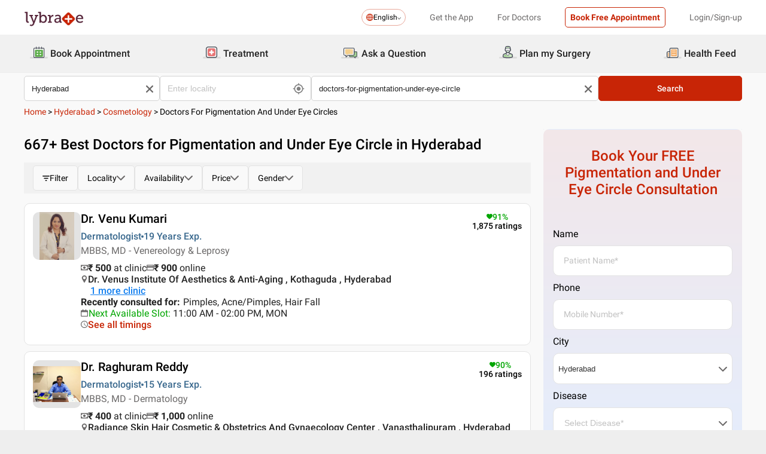

--- FILE ---
content_type: text/html; charset=utf-8
request_url: https://www.lybrate.com/hyderabad/doctors-for-pigmentation-under-eye-circle
body_size: 69808
content:
<!DOCTYPE html><html lang="en"><head><meta charSet="utf-8"/><meta name="viewport" content="width=device-width, initial-scale=1.0, maximum-scale=1.0,user-scalable=0"/><title>Pigmentation and Under Eye Circle Doctors in Hyderabad - View Cost, Book Appointment, Consult Online</title><meta content="index, follow" name="robots"/><meta id="pageview" data-value="SRP"/><meta name="description" content="Doctors for Pigmentation and Under Eye Circle in Hyderabad - Book Doctor Appointment, Consult Online, View Doctor Fees, User Reviews, Address and Phone Numbers of Doctors for Pigmentation and Under Eye Circle | Lybrate"/><meta property="og:title" content="Pigmentation and Under Eye Circle Doctors in Hyderabad - View Cost, Book Appointment, Consult Online"/><meta name="twitter:title" content="Pigmentation and Under Eye Circle Doctors in Hyderabad - View Cost, Book Appointment, Consult Online"/><meta property="og:type" content="article"/><meta name="twitter:card" content="summary_large_image"/><meta property="og:description" content="Doctors for Pigmentation and Under Eye Circle in Hyderabad - Book Doctor Appointment, Consult Online, View Doctor Fees, User Reviews, Address and Phone Numbers of Doctors for Pigmentation and Under Eye Circle | Lybrate"/><meta name="twitter:description" content="Doctors for Pigmentation and Under Eye Circle in Hyderabad - Book Doctor Appointment, Consult Online, View Doctor Fees, User Reviews, Address and Phone Numbers of Doctors for Pigmentation and Under Eye Circle | Lybrate"/><meta property="og:image" content="https://assets.lybrate.com/f_auto,c_limit,w_256,q_auto/imgs/product/logos/Lybrate-Logo.png"/><meta name="twitter:image" content="https://assets.lybrate.com/imgs/product/logos/Lybrate-Logo.png"/><meta property="og:url" content="https://www.lybrate.com/hyderabad/doctors-for-pigmentation-under-eye-circle"/><meta property="og:site_name" content="Lybrate"/><meta name="twitter:site" content="@Lybrate"/><link rel="alternate" hrefLang="en" href="https://www.lybrate.com/hyderabad/doctors-for-pigmentation-under-eye-circle"/><link rel="amphtml" href="https://www.lybrate.com/amp/hyderabad/doctors-for-pigmentation-under-eye-circle"/><link rel="canonical" href="https://www.lybrate.com/hyderabad/doctors-for-pigmentation-under-eye-circle"/><link rel="next" href="https://www.lybrate.com/hyderabad/doctors-for-pigmentation-under-eye-circle?page=2"/><script type="application/ld+json">{"@context":"https://schema.org","@type":"WebSite","url":"https://www.lybrate.com/","potentialAction":{"@type":"SearchAction","target":{"@type":"EntryPoint","urlTemplate":"https://www.lybrate.com/search?find={search_term_string}"},"query-input":"required name=search_term_string"}}</script><script type="application/ld+json">{"@context":"http://schema.org","@type":"Organization","name":"Lybrate ","logo":"https://www.lybrate.com/img/lybrate-logo-pure-white-small.png","telephone":"090  2905  9702","url":"https://www.lybrate.com/","email":"hello@lybrate.com","sameAs":["https://twitter.com/lybrate","https://www.instagram.com/lybrate/","https://www.facebook.com/lybrate","https://www.linkedin.com/company/lybrate"],"contactPoint":{"@type":"ContactPoint","telephone":"+91 90155 59900","contactType":"customer service"}}</script><script type="application/ld+json">{"@context":"https://schema.org","@type":"WebPage","image":"https://www.lybrate.com/img/lybrate-logo.png","name":"Doctors for Pigmentation and Under Eye Circle in Hyderabad","description":"Doctors for Pigmentation and Under Eye Circle in Hyderabad - Book Doctor Appointment, Consult Online, View Doctor Fees, User Reviews, Address and Phone Numbers of Doctors for Pigmentation and Under Eye Circle | Lybrate"}</script><script type="application/ld+json">{"@context":"https://schema.org/","@type":"LocalBusiness","name":"Doctors for Pigmentation and Under Eye Circle in Hyderabad","image":"https://assets.lybrate.com/imgs/product/logos/Lybrate-Logo.png","aggregateRating":{"@type":"AggregateRating","ratingValue":4.45,"reviewCount":4557}}</script><script type="application/ld+json">{"@context":"https://schema.org","@type":"BreadcrumbList","itemListElement":[{"@type":"ListItem","position":"1","name":"Home","item":{"@type":"Thing","@id":"/"}},{"@type":"ListItem","position":"2","name":"Hyderabad","item":{"@type":"Thing","@id":"/hyderabad"}},{"@type":"ListItem","position":"3","name":"Cosmetology","item":{"@type":"Thing","@id":"/hyderabad/cosmetology"}},{"@type":"ListItem","position":"4","name":"Doctors for Pigmentation and Under Eye Circles","item":{"@type":"Thing","@id":"/hyderabad/doctors-for-pigmentation-under-eye-circle"}}]}</script><script type="application/ld+json">{"@context":"https://schema.org","@type":"Physician","name":"Venu Kumari","image":"https://assets.lybrate.com/img/documents/doctor/dp/e912e87f950b0aba4813cdd874890564/Dermatology-VenuKumari-Hyderabad-b4bb0b.jpg","url":"https://www.lybrate.com/hyderabad/doctor/dr-venu-kumari-dermatologist","currenciesAccepted":"₹","medicalSpecialty":{"@type":"MedicalSpecialty","name":"Dermatologist"},"address":[{"@type":"PostalAddress","addressLocality":"Kothaguda","addressRegion":"Hyderabad","postalCode":"500084","streetAddress":"302, SSS Square Building, Whitefields, Kothaguda Main Road, Opp. Sarath City Capital Mall"}],"priceRange":"500 at Clinic and 900 Online","openingHours":["Mon : 11:00 AM - 02:00 PM","Tue : 11:00 AM - 02:00 PM","Wed : 11:00 AM - 02:00 PM","Thu : 11:00 AM - 02:00 PM","Fri : 11:00 AM - 02:00 PM","Sat : 11:00 AM - 02:00 PM"],"branchOf":[{"@type":"MedicalOrganization","url":"https://www.lybrate.com/hyderabad/clinic/dr-venus-institute-of-aesthetics-and-anti-aging","name":"Dr. Venus Institute Of Aesthetics & Anti-Aging"},{"@type":"MedicalOrganization","url":"https://www.lybrate.com/hyderabad/clinic/dr-venus-institute-of-skin-hair-chanda-nagar-1","name":"Dr. Venus Institute of Skin & Hair"}]}</script><script type="application/ld+json">{"@context":"https://schema.org","@type":"Physician","name":"Raghuram Reddy","image":"https://assets.lybrate.com/img/documents/doctor/dp/d1e1a307175ece040fb67c30a4d6287d/Dermatology-RaghuramReddy-hyderabad-9ecb49.JPG","url":"https://www.lybrate.com/hyderabad/doctor/dr-raghuram-reddy-dermatologist","currenciesAccepted":"₹","medicalSpecialty":{"@type":"MedicalSpecialty","name":"Dermatologist"},"address":[{"@type":"PostalAddress","addressLocality":"Vanasthalipuram","addressRegion":"Hyderabad","postalCode":"500060","streetAddress":"5-303, P 25/A, Prashant Nagar, Sai Nagar, IDA Kukatpally"}],"geo":{"@type":"GeoCoordinates","latitude":"17.3363624","longitude":"78.56715650000001"},"priceRange":"400 at Clinic and 1000 Online","openingHours":["Mon : 06:00 PM - 09:00 PM","Tue : 06:00 PM - 09:00 PM","Wed : 06:00 PM - 09:00 PM","Thu : 06:00 PM - 09:00 PM","Fri : 06:00 PM - 09:00 PM","Sat : 06:00 PM - 09:00 PM"],"branchOf":[{"@type":"MedicalOrganization","url":"https://www.lybrate.com/hyderabad/clinic/radiance-skin-hair-clinic-vanasthalipuram-1","name":"Radiance Skin Hair Cosmetic & Obstetrics And Gynaecology Center"},{"@type":"MedicalOrganization","url":"https://www.lybrate.com/hyderabad/clinic/vijay-hospital-dilsukhnagar","name":"Vijay Hospital "},{"@type":"MedicalOrganization","url":"https://www.lybrate.com/hyderabad/clinic/ira-radiance-skin-and-hair-clinic-yousufguda","name":"IRA Radiance Skin & Hair Clinic"}]}</script><script type="application/ld+json">{"@context":"https://schema.org","@type":"Physician","name":"Madhavi Pudi","image":"https://assets.lybrate.com/img/documents/doctor/dp/fdc94fde0a3095862800f70d5641d41a/Dermatology-MadhaviPudi-Hyderabad-bc6172.jpg","url":"https://www.lybrate.com/hyderabad/doctor/dr-madhavi-pudi-dermatologist","currenciesAccepted":"₹","medicalSpecialty":{"@type":"MedicalSpecialty","name":"Dermatologist"},"address":[{"@type":"PostalAddress","addressLocality":"Prashanth Colony","addressRegion":"Hyderabad","postalCode":"500016","streetAddress":"No-7-1-220/46, Sravya D estates,Bahloolguda, Prashanth Colony, Balkampet, Hyderabad"}],"geo":{"@type":"GeoCoordinates","latitude":"17.444853964928306","longitude":"78.45050945806122"},"priceRange":"500 at Clinic and 500 Online","openingHours":["Mon : 06:00 PM - 08:30 PM,11:00 AM - 01:00 PM","Tue : 06:00 PM - 08:30 PM,11:00 AM - 01:00 PM","Wed : 06:00 PM - 08:30 PM,11:00 AM - 01:00 PM","Thu : 11:00 AM - 01:00 PM,06:00 PM - 08:30 PM","Fri : 11:00 AM - 01:00 PM,06:00 PM - 08:30 PM","Sat : 06:00 PM - 08:30 PM,11:00 AM - 01:00 PM"],"branchOf":[]}</script><script type="application/ld+json">{"@context":"https://schema.org","@type":"Physician","name":"Anurag Chitranshi","image":"https://assets.lybrate.com/img/documents/doctor/dp/5a79bbb96f65270adae04a70d8e2c85f/Cosmetic-Plastic-Surgery-AnuragChitranshi-Hyderabad-8d5418.jpg","url":"https://www.lybrate.com/hyderabad/doctor/dr-anurag-chitranshi-cosmetic-plastic-surgeon","currenciesAccepted":"₹","medicalSpecialty":{"@type":"MedicalSpecialty","name":"Cosmetic/Plastic Surgeon"},"address":[{"@type":"PostalAddress","addressLocality":null,"addressRegion":"Hyderabad","postalCode":"500072","streetAddress":"Sri Towers, MIG-II-557, Road No.1, KPHB Colony"}],"geo":{"@type":"GeoCoordinates","latitude":"17.483924360229626","longitude":"78.39746671008446"},"priceRange":"700 at Clinic and 300 Online","openingHours":["Mon : 10:00 AM - 12:00 PM","Tue : 10:00 AM - 12:00 PM","Wed : 10:00 AM - 12:00 PM","Thu : 10:00 AM - 12:00 PM","Fri : 10:00 AM - 12:00 PM","Sat : 10:00 AM - 12:00 PM"],"branchOf":[{"@type":"MedicalOrganization","url":"https://www.lybrate.com/hyderabad/clinic/prime-hospitals-kukatpally-kphb","name":"Restore Hospital"},{"@type":"MedicalOrganization","url":"https://www.lybrate.com/hyderabad/clinic/restore-clinic","name":"Restore Hospital"}]}</script><script type="application/ld+json">{"@context":"https://schema.org","@type":"Physician","name":"Shiva Reddy","image":"https://assets.lybrate.com/img/documents/doctor/dp/4898c07ed7d360306876cb2eddffb8f0/Homeopathy-ShivaReddy-Hyderabad-251b1f.png","url":"https://www.lybrate.com/hyderabad/doctor/dr-shivareddy-homeopath-1","currenciesAccepted":"₹","medicalSpecialty":{"@type":"MedicalSpecialty","name":"Homeopathy Doctor"},"address":[{"@type":"PostalAddress","addressLocality":"Mehdipatnam","addressRegion":"Hyderabad","postalCode":"500028","streetAddress":"Below Mnr School Gudimalkapu, Mehdipatnam"}],"geo":{"@type":"GeoCoordinates","latitude":"17.383294150535523","longitude":"78.4378789366408"},"priceRange":"350 at Clinic and 349 Online","openingHours":["Mon : 06:00 PM - 09:00 PM,10:00 AM - 02:00 PM","Tue : 10:00 AM - 02:00 PM,06:00 PM - 09:00 PM","Wed : 10:00 AM - 02:00 PM,06:00 PM - 09:00 PM","Thu : 10:00 AM - 02:00 PM,06:00 PM - 09:00 PM","Fri : 10:00 AM - 02:00 PM","Sat : 10:00 AM - 02:00 PM,06:00 PM - 09:00 PM"],"branchOf":[]}</script><script type="application/ld+json">{"@context":"https://schema.org","@type":"Physician","name":"Jiva Ayurveda","image":"https://assets.lybrate.com/img/documents/doctor/dp/a9dcf1109f611890b131223f72be4d28/Ayurveda-JivaAyurveda-Faridabad-e29941","url":"https://www.lybrate.com/kanpur/doctor/jivaayurveda","currenciesAccepted":"₹","medicalSpecialty":{"@type":"MedicalSpecialty","name":"Ayurvedic Doctor"},"address":[{"@type":"PostalAddress","addressLocality":"Himayath Nagar","addressRegion":"Hyderabad","postalCode":"500029","streetAddress":"1-2-2/1, Near lybraty junction opposit Grater Hyderabad muncipal corporation"}],"geo":{"@type":"GeoCoordinates","latitude":"17.406917728432624","longitude":"78.47756221818543"},"priceRange":"299","openingHours":["Mon : 10:00 AM - 07:00 PM","Tue : 10:00 AM - 07:00 PM","Wed : 10:00 AM - 07:00 PM","Fri : 10:00 AM - 07:00 PM","Sat : 10:00 AM - 07:00 PM"],"branchOf":[{"@type":"MedicalOrganization","url":"https://www.lybrate.com/kanpur/clinic/jiva-ayurveda-kanpur-juhi-952a","name":"Jiva Ayurveda - Kanpur Juhi"},{"@type":"MedicalOrganization","url":"https://www.lybrate.com/faridabad/clinic/jiva-ayurveda-sector-21B","name":"Jiva Ayurveda - Faridabad"},{"@type":"MedicalOrganization","url":"https://www.lybrate.com/faridabad/clinic/jiva-ayurveda-ludhiana-singh-road-f01f","name":"Jiva Ayurveda - Faridabad DLF Clinic"},{"@type":"MedicalOrganization","url":"https://www.lybrate.com/jalandhar/clinic/jiva-ayurveda-jalandhar-399-l-7518","name":"Jiva Ayurveda - Jalandhar"},{"@type":"MedicalOrganization","url":"https://www.lybrate.com/mumbai/clinic/jiva-ayurveda-mumbai-andheri-link-road-0af1","name":"Jiva Ayurveda - Mumbai Andheri"},{"@type":"MedicalOrganization","url":"https://www.lybrate.com/mumbai/clinic/jiva-ayurveda-mumbai-kandivali-ashok-nagar-e9cc","name":"Jiva Ayurveda - Mumbai Kandivali"},{"@type":"MedicalOrganization","url":"https://www.lybrate.com/mumbai/clinic/jiva-ayurveda-mumbai-maruti-road-taskar-house-6691","name":"Jiva Ayurveda - Thane west"},{"@type":"MedicalOrganization","url":"https://www.lybrate.com/mumbai/clinic/jiva-ayurveda-mumbai-mira-road-road-e-f6a8","name":"Jiva Ayurveda - Mumbai Mira Road"},{"@type":"MedicalOrganization","url":"https://www.lybrate.com/mumbai/clinic/jiva-ayurveda-mumbai-chembur-society-road-e0d0","name":"Jiva Ayurveda - Mumbai Chembur"},{"@type":"MedicalOrganization","url":"https://www.lybrate.com/pune/clinic/jiva-ayurveda-pune-dholepatil-part-3-cd26","name":"Jiva Ayurveda - Pune Dholepatil"},{"@type":"MedicalOrganization","url":"https://www.lybrate.com/nagpur/clinic/jiva-ayurveda-nagpur-untkhana-809f","name":"Jiva Ayurveda - Nagpur"},{"@type":"MedicalOrganization","url":"https://www.lybrate.com/pune/clinic/jiva-ayurveda-pune-chinchwad-kant-helix-8455","name":"Jiva Ayurveda - Pune Chinchwad"},{"@type":"MedicalOrganization","url":"https://www.lybrate.com/delhi/clinic/jiva-ayurveda-shahdara-durgapuri-chowk-dbab","name":"Jiva Ayurveda - Shahdara"},{"@type":"MedicalOrganization","url":"https://www.lybrate.com/delhi/clinic/jiva-ayurveda-pitampura-engineers-enclave-7ec3","name":"Jiva Ayurveda - Pitampura"},{"@type":"MedicalOrganization","url":"https://www.lybrate.com/delhi/clinic/jiva-ayurveda-east-patel-nagar-nagar-market-7c37","name":"Jiva Ayurveda - West Patel Nagar"},{"@type":"MedicalOrganization","url":"https://www.lybrate.com/delhi/clinic/jiva-ayurveda-rohini-england-showroom-9682","name":"Jiva Ayurveda  - Rohini"},{"@type":"MedicalOrganization","url":"https://www.lybrate.com/ludhiana/clinic/jiva-ayurveda-dehradun-coaching-karanpur-87e1","name":"Jiva Ayurveda - Dehradun"},{"@type":"MedicalOrganization","url":"https://www.lybrate.com/lucknow/clinic/jiva-ayurveda-lucknow-aliganj-on-aliganj-c971","name":"Jiva Ayurveda - Lucknow Aliganj"},{"@type":"MedicalOrganization","url":"https://www.lybrate.com/ghaziabad/clinic/jiva-ayurveda-lucknow-indirapuram-bazaar-market-dba9","name":"Jiva Ayurveda - Ghaziabad Indirapuram"},{"@type":"MedicalOrganization","url":"https://www.lybrate.com/lucknow/clinic/jiva-ayurveda-lucknow-gomtinagar-vinay-khand-9dc4","name":"Jiva Ayurveda - Lucknow Gomtinagar"},{"@type":"MedicalOrganization","url":"https://www.lybrate.com/allahabad/clinic/jiva-ayurveda-allahabad-sales-building-0b2d","name":"Jiva Ayurveda -  Allahabad"},{"@type":"MedicalOrganization","url":"https://www.lybrate.com/meerut/clinic/jiva-ayurveda-meerut-nai-sadak-af72","name":"Jiva Ayurveda - Meerut"},{"@type":"MedicalOrganization","url":"https://www.lybrate.com/varanasi/clinic/jiva-ayurveda-varanasi-gandhi-nagar-dd63","name":"Jiva Ayurveda - Varanasi"},{"@type":"MedicalOrganization","url":"https://www.lybrate.com/agra/clinic/jiva-ayurveda-agra-wasan-plaza-7fc6","name":"Jiva Ayurveda - Agra"},{"@type":"MedicalOrganization","url":"https://www.lybrate.com/lucknow/clinic/jiva-ayurveda-lucknow-alambagh-phoenix-mall-5846","name":"Jiva Ayurveda - Lucknow Alambagh"},{"@type":"MedicalOrganization","url":"https://www.lybrate.com/noida/clinic/jiva-ayurveda-noida-1a-18-6f01","name":"Jiva Ayurveda - Noida"},{"@type":"MedicalOrganization","url":"https://www.lybrate.com/chandigarh/clinic/jiva-ayurveda-faridabad-no-5-88fb","name":"Jiva Ayurveda - Chandigarh"},{"@type":"MedicalOrganization","url":"https://www.lybrate.com/ludhiana/clinic/jiva-ayurveda-faridabad-dlf-clinic-mathura-road-4db7","name":"Jiva Ayurveda - Ludhiana"},{"@type":"MedicalOrganization","url":"https://www.lybrate.com/gurgaon/clinic/jiva-ayurveda-gurgaon-basement-e582","name":"Jiva Ayurveda - Gurgaon Sector-39"},{"@type":"MedicalOrganization","url":"https://www.lybrate.com/surat/clinic/jiva-ayurveda-surat-savani-road-477c","name":"Jiva Ayurveda - Surat"},{"@type":"MedicalOrganization","url":"https://www.lybrate.com/ahmedabad/clinic/jiva-ayurveda-ahmedabad-char-rasta-12f1","name":"Jiva Ayurveda - Ahmedabad"},{"@type":"MedicalOrganization","url":"https://www.lybrate.com/ahmedabad/clinic/jiva-ayurveda-ahmedabad-ghatlodia-prabhat-chowk-fea6","name":"Jiva Ayurveda - Ahmedabad Ghatlodia"},{"@type":"MedicalOrganization","url":"https://www.lybrate.com/jaipur/clinic/jiva-ayurveda-jaipur-gopalpura-b-scheme-b761","name":"Jiva Ayurveda - Jaipur Mansarovar"},{"@type":"MedicalOrganization","url":"https://www.lybrate.com/patna/clinic/jiva-ayurveda-patna-haque-market-5306","name":"Jiva Ayurveda - Patna"},{"@type":"MedicalOrganization","url":"https://www.lybrate.com/bhopal/clinic/jiva-ayurveda-bhopal-gulmohar-colony-1622","name":"Jiva Ayurveda - Bhopal"},{"@type":"MedicalOrganization","url":"https://www.lybrate.com/jabalpur/clinic/jiva-ayurveda-jabalpur-manas-bhawan-43e6","name":"Jiva Ayurveda - Jabalpur"},{"@type":"MedicalOrganization","url":"https://www.lybrate.com/bilaspur/clinic/jiva-ayurveda-bilaspur-mendhekar-complex-5ffc","name":"Jiva Ayurveda - Bilaspur"},{"@type":"MedicalOrganization","url":"https://www.lybrate.com/raipur/clinic/jiva-ayurveda-raipur-nagdev-plaza-36a8","name":"Jiva Ayurveda - Raipur"},{"@type":"MedicalOrganization","url":"https://www.lybrate.com/jammu/clinic/jiva-ayurveda-jammu-62-8-b6cb","name":"Jiva Ayurveda - Jammu"},{"@type":"MedicalOrganization","url":"https://www.lybrate.com/bareilly/clinic/jiva-ayurveda-bareilly","name":"Jiva Ayurveda - Bareilly"},{"@type":"MedicalOrganization","url":"https://www.lybrate.com/vrindavan/clinic/jiva-ayurveda-vrindavan","name":"Jiva Ayurveda - Vrindavan"},{"@type":"MedicalOrganization","url":"https://www.lybrate.com/gorakhpur/clinic/jiva-ayurveda-gorakhpur","name":"Jiva Ayurveda - Gorakhpur"},{"@type":"MedicalOrganization","url":"https://www.lybrate.com/hyderabad/clinic/jiva-ayurvedic-clinic","name":"Jiva Ayurvedic Clinic - Hyderabad"},{"@type":"MedicalOrganization","url":"https://www.lybrate.com/bangalore/clinic/jiva-ayurvedic-clinic-1","name":"Jiva Ayurvedic Clinic - Bengaluru"},{"@type":"MedicalOrganization","url":"https://www.lybrate.com/kolkata/clinic/jiva-ayurveda-kolkata","name":"Jiva Ayurveda - Kolkata"},{"@type":"MedicalOrganization","url":"https://www.lybrate.com/faridabad/clinic/jiva-ayurveda-panchakarma","name":"Jiva Ayurveda Panchakarma"},{"@type":"MedicalOrganization","url":"https://www.lybrate.com/amritsar/clinic/jiva-ayurveda-amritsar-mall-road-amritsar","name":"Jiva Ayurveda - AMRITSAR"},{"@type":"MedicalOrganization","url":"https://www.lybrate.com/lucknow/clinic/jiva-ayurveda-hazratganj-hazratganj","name":"Jiva Ayurveda - HAZRATGANJ"},{"@type":"MedicalOrganization","url":"https://www.lybrate.com/delhi/clinic/jiva-ayurveda-dwarka-dwarka","name":"Jiva Ayurveda - Dwarka"},{"@type":"MedicalOrganization","url":"https://www.lybrate.com/delhi/clinic/jiva-ayurveda-karol-bagh-karol-bagh","name":"Jiva Ayurveda - Karol Bagh"},{"@type":"MedicalOrganization","url":"https://www.lybrate.com/delhi/clinic/jiva-ayurveda-kalkaji-main-road-kalkaji","name":"Jiva Ayurveda - Kalkaji"},{"@type":"MedicalOrganization","url":"https://www.lybrate.com/varanasi/clinic/jiva-ayurveda-varanasi-bhojuveer-bhojuveer","name":"Jiva Ayurveda - VARANASI, BHOJUVEER"},{"@type":"MedicalOrganization","url":"https://www.lybrate.com/patna/clinic/jiva-ayurveda-kankarbagh-road-patna-kankarbagh","name":"Jiva Ayurveda - KANKARBAGH ROAD, PATNA"},{"@type":"MedicalOrganization","url":"https://www.lybrate.com/ranchi/clinic/jiva-ayurveda-ranchi-pp-compound","name":"Jiva Ayurveda - RANCHI"},{"@type":"MedicalOrganization","url":"https://www.lybrate.com/bhubaneswar/clinic/jiva-ayurveda-bhubaneswar-ashok-nagar","name":"Jiva Ayurveda - Bhubaneswar"},{"@type":"MedicalOrganization","url":"https://www.lybrate.com/kolkata/clinic/jiva-ayurveda-asansol-asansol","name":"Jiva Ayurveda - ASANSOL"},{"@type":"MedicalOrganization","url":"https://www.lybrate.com/jamshedpur/clinic/jiva-ayurveda-jamshedpur-bistupur","name":"Jiva Ayurveda - Jamshedpur"},{"@type":"MedicalOrganization","url":"https://www.lybrate.com/gwalior/clinic/jiva-ayurveda-gwalior-tulsi-vihar-colony","name":"Jiva Ayurveda - Gwalior"},{"@type":"MedicalOrganization","url":"https://www.lybrate.com/pune/clinic/jiva-ayurveda-pune-kharadi-kharadi","name":"Jiva Ayurveda Pune, Kharadi"},{"@type":"MedicalOrganization","url":"https://www.lybrate.com/vadodara/clinic/jiva-ayurveda-clinic-vadodara-alkapuri","name":"Jiva Ayurveda Clinic VADODARA"},{"@type":"MedicalOrganization","url":"https://www.lybrate.com/delhi/clinic/jiva-ayurveda-mayur-vihar-pandav-nagar","name":"Jiva Ayurveda - Mayur Vihar"},{"@type":"MedicalOrganization","url":"https://www.lybrate.com/delhi/clinic/jiva-ayurveda-malviya-nagar-malviya-nagar","name":"Jiva Ayurveda - Malviya Nagar"},{"@type":"MedicalOrganization","url":"https://www.lybrate.com/delhi/clinic/jiva-ayurveda-janakpuri-janakpuri","name":"Jiva Ayurveda - Janakpuri"},{"@type":"MedicalOrganization","url":"https://www.lybrate.com/navi-mumbai/clinic/jiva-ayurveda-vashi-vashi","name":"Jiva Ayurveda - Vashi"},{"@type":"MedicalOrganization","url":"https://www.lybrate.com/indore/clinic/jiva-ayurveda-indore-near-rani-sati-gate","name":"Jiva Ayurveda - Indore"},{"@type":"MedicalOrganization","url":"https://www.lybrate.com/gaya/clinic/jiva-ayurveda-gaya-a-p-colony","name":"Jiva Ayurveda - Gaya"},{"@type":"MedicalOrganization","url":"https://www.lybrate.com/jhansi/clinic/jiva-ayurveda-jhansi-manaswin-tower-civil-lines","name":"Jiva Ayurveda - Jhansi"},{"@type":"MedicalOrganization","url":"https://www.lybrate.com/mainpuri/clinic/jiva-ayurveda-mainpuri-civil-lines-gola-bazar-fardpur-road","name":"Jiva Ayurveda - Mainpuri"},{"@type":"MedicalOrganization","url":"https://www.lybrate.com/hisar/clinic/jiva-ayurveda-hisar-ground-floor-51-s-model-town","name":"Jiva Ayurveda - Hisar"},{"@type":"MedicalOrganization","url":"https://www.lybrate.com/patiala/clinic/jiva-ayurveda-patiala-bhupindera-road-22-no-phatak-near-khoobsurat-palace","name":"Jiva Ayurveda - Patiala"},{"@type":"MedicalOrganization","url":"https://www.lybrate.com/haridwar/clinic/jiva-ayurveda-haridwar-near-rishikul-opp-sanskriti-school-haridwar","name":"Jiva Ayurveda - Haridwar"},{"@type":"MedicalOrganization","url":"https://www.lybrate.com/bharuch/clinic/jiva-ayurveda-bharuch-dahej-bypass-road","name":"Jiva Ayurveda - Bharuch"},{"@type":"MedicalOrganization","url":"https://www.lybrate.com/delhi/clinic/jiva-ayurveda-model-town-delhi-derawal-nagar-main-road-model-town","name":"Jiva Ayurveda - Model Town, Delhi"},{"@type":"MedicalOrganization","url":"https://www.lybrate.com/nashik/clinic/jiva-ayurveda-nashik-kalika-plaza-mumbai-naka-near-tvs-showroom","name":"Jiva Ayurveda - Nashik"},{"@type":"MedicalOrganization","url":"https://www.lybrate.com/nashik/clinic/jiva-ayurveda-nashik","name":"Jiva Ayurveda - Nashik"},{"@type":"MedicalOrganization","url":"https://www.lybrate.com/nashik/clinic/jiva-ayurveda-nashik-1","name":"Jiva Ayurveda - Nashik"},{"@type":"MedicalOrganization","url":"https://www.lybrate.com/dhanbad/clinic/jiva-ayurveda-dhanbad-saraidhella","name":"Jiva Ayurveda - Dhanbad"}]}</script><script type="application/ld+json">{"@context":"https://schema.org","@type":"Physician","name":"J Rajeshwari","image":"https://assets.lybrate.com/img/documents/doctor/dp/3889266a444ad27bd0b93e0e3e2bdc15/Dermatology-JRajeshwari-Hyderabad-270e6f.jpg","url":"https://www.lybrate.com/hyderabad/doctor/dr-rajeshwari-jarupula-dermatologist","currenciesAccepted":"₹","medicalSpecialty":{"@type":"MedicalSpecialty","name":"Dermatologist"},"address":[{"@type":"PostalAddress","addressLocality":"Jubilee Hills","addressRegion":"Hyderabad","postalCode":"500033","streetAddress":"Plot No.1097, 2nd Floor, Sun Towers Building, Road Number 36, Beside Peddamma Temple Kaman, Jubilee Hills"}],"geo":{"@type":"GeoCoordinates","latitude":"17.433470595197544","longitude":"78.40541481899834"},"priceRange":"750","openingHours":["Mon : 10:00 AM - 06:00 PM","Tue : 10:00 AM - 06:00 PM","Wed : 10:00 AM - 06:00 PM","Thu : 10:00 AM - 06:00 PM","Fri : 10:00 AM - 06:00 PM","Sat : 10:00 AM - 06:00 PM"],"branchOf":[{"@type":"MedicalOrganization","url":"https://www.lybrate.com/hyderabad/clinic/micro-care-skin-and-ent-hospital-jubilee-hills","name":"Dr. Rajeshwari's Skin Care & Hair Restoration Centre"},{"@type":"MedicalOrganization","url":"https://www.lybrate.com/chennai/clinic/dr-rajeshwari-s-skin-care-and-hair-restoration-centre-velachery","name":"Dr. Rajeshwari's Skin Care & Hair Restoration Centre"},{"@type":"MedicalOrganization","url":"https://www.lybrate.com/hyderabad/clinic/dr-rajeshwari-s-skin-care-hair-restoration-centre-kphb-kukatpally-1","name":"Dr. Rajeshwari's Skin Care & Hair Restoration Centre"},{"@type":"MedicalOrganization","url":"https://www.lybrate.com/karimnagar/clinic/dr-rajeshwari-s-skin-care-hair-restoration-centre-karimnagar","name":"Dr.Rajeshwari's Skin Care & Hair Restoration Centre"}]}</script><script type="application/ld+json">{"@context":"https://schema.org","@type":"Physician","name":"Chetan Raj","image":"https://assets.lybrate.com/img/documents/doctor/dp/e86bd5a4f28319e56b7ab3f47ba06947/Homeopathy-ChetanRaj-hyderabad-64ab48.jpg","url":"https://www.lybrate.com/hyderabad/doctor/dr-chetan-raj-homeopath","currenciesAccepted":"₹","medicalSpecialty":{"@type":"MedicalSpecialty","name":"Homeopathy Doctor"},"address":[{"@type":"PostalAddress","addressLocality":"Begumpet","addressRegion":"Hyderabad","postalCode":"500016","streetAddress":"1-11-243/1, Begumpet 5th Street, Landmark: Melkote Park"}],"geo":{"@type":"GeoCoordinates","latitude":"17.396603316600174","longitude":"78.48805719822121"},"priceRange":"11 at Clinic and 51 Online","openingHours":["Mon : 10:00 AM - 05:00 PM","Tue : 10:00 AM - 05:00 PM","Wed : 10:00 AM - 05:00 PM","Fri : 10:00 AM - 05:00 PM","Sat : 10:00 AM - 05:00 PM"],"branchOf":[{"@type":"MedicalOrganization","url":"https://www.lybrate.com/hyderabad/clinic/dr-chetan-s-homeo-clinic-begumpet","name":"Dr. Chetan's Homeo Clinic"},{"@type":"MedicalOrganization","url":"https://www.lybrate.com/hyderabad/clinic/dr-chetan-s-homeo-clinic-narayanguda","name":"Dr. Chetan's Homeo Clinic"},{"@type":"MedicalOrganization","url":"https://www.lybrate.com/hyderabad/clinic/dr-chetan-s-homeo-clinic-narayanguda-narayanguda","name":"Dr. Chetan's Homeo Clinic - Narayanguda"},{"@type":"MedicalOrganization","url":"https://www.lybrate.com/hyderabad/clinic/dr-chetan-s-homeo-clinic-begumpet-1","name":"Dr. Chetan's Sexology Clinic"}]}</script><script type="application/ld+json">{"@context":"https://schema.org","@type":"Physician","name":"Ravindranath Reddy","image":"https://assets.lybrate.com/img/documents/doctor/dp/a0e79390ad5b480cdbf089f0482918f8/Dermatology-RavindranathReddy-Hyderabad-d1abde","url":"https://www.lybrate.com/hyderabad/doctor/dr-ravindranath-reddy-dermatologist","currenciesAccepted":"₹","medicalSpecialty":{"@type":"MedicalSpecialty","name":"Dermatologist"},"address":[{"@type":"PostalAddress","addressLocality":"Abids","addressRegion":"Hyderabad","postalCode":"500029","streetAddress":"Flat Number 203, 2nd Floor, Sai Dutta Arcade, Street Number 6., Landmark: Near Mitra Agency & Maruti Showroom & Diagonally Opposite Malabar Gold"}],"geo":{"@type":"GeoCoordinates","latitude":"17.402865820424225","longitude":"78.48372952252669"},"priceRange":"500 at Clinic and 350 Online","openingHours":["Mon : 10:00 AM - 05:00 PM","Wed : 10:00 AM - 05:00 PM","Fri : 10:00 AM - 05:00 PM","Sat : 10:00 AM - 05:00 PM"],"branchOf":[]}</script><script type="application/ld+json">{"@context":"https://schema.org","@type":"Physician","name":"Yv Rao","image":"https://assets.lybrate.com/img/documents/doctor/dp/a4b946261577b0be32fd6cc8c1276101/Cosmetic-Plastic-Surgery-Yvrao-Hyderabad-83e4bd.jpg","url":"https://www.lybrate.com/visakhapatnam/doctor/dr-yv-rao-cosmetic-plastic-surgeon","currenciesAccepted":"₹","medicalSpecialty":{"@type":"MedicalSpecialty","name":"Cosmetic/Plastic Surgeon"},"address":[{"@type":"PostalAddress","addressLocality":null,"addressRegion":"Hyderabad","postalCode":"500081","streetAddress":"Road-14, Landmark: Near Asha Hospital & Opposite To HDFC Bank"}],"geo":{"@type":"GeoCoordinates","latitude":"17.423373","longitude":"78.42888900000003"},"priceRange":"700 at Clinic and 300 Online","openingHours":["Mon : 04:00 PM - 06:00 PM","Tue : 04:00 PM - 06:00 PM","Wed : 04:00 PM - 06:00 PM","Thu : 04:00 PM - 06:00 PM","Fri : 04:00 PM - 06:00 PM","Sat : 04:00 PM - 06:00 PM"],"branchOf":[]}</script><link rel="preload" as="image" imageSrcSet="https://assets.lybrate.com/f_auto,c_limit,w_128,q_auto/imgs/product/logos/Lybrate-Logo.png 1x, https://assets.lybrate.com/f_auto,c_limit,w_256,q_auto/imgs/product/logos/Lybrate-Logo.png 2x"/><meta name="next-head-count" content="37"/><link rel="icon" sizes="32x32" href="https://assets.lybrate.com/imgs/tic/icon/favicon.ico"/><link rel="preconnect" crossorigin="anonymous" href="https://assets.lybrate.com"/><link rel="preconnect" crossorigin="anonymous" href="https://nu.lybcdn.com"/><link rel="preconnect" crossorigin="anonymous" href="https://ssl.widgets.webengage.com"/><link rel="preconnect" crossorigin="anonymous" href="https://www.googletagmanager.com"/><link rel="preload" href="https://nu.lybcdn.com/_next/static/media/02205c9944024f15-s.p.woff2" as="font" type="font/woff2" crossorigin="anonymous" data-next-font="size-adjust"/><link rel="preload" href="https://nu.lybcdn.com/_next/static/media/7d8c9b0ca4a64a5a-s.p.woff2" as="font" type="font/woff2" crossorigin="anonymous" data-next-font="size-adjust"/><link rel="preload" href="https://nu.lybcdn.com/_next/static/media/934c4b7cb736f2a3-s.p.woff2" as="font" type="font/woff2" crossorigin="anonymous" data-next-font="size-adjust"/><link rel="preload" href="https://nu.lybcdn.com/_next/static/media/627622453ef56b0d-s.p.woff2" as="font" type="font/woff2" crossorigin="anonymous" data-next-font="size-adjust"/><link rel="preload" href="https://nu.lybcdn.com/_next/static/media/0e4fe491bf84089c-s.p.woff2" as="font" type="font/woff2" crossorigin="anonymous" data-next-font="size-adjust"/><link rel="preload" href="https://nu.lybcdn.com/_next/static/media/8db47a8bf03b7d2f-s.p.woff2" as="font" type="font/woff2" crossorigin="anonymous" data-next-font="size-adjust"/><link rel="preload" href="https://nu.lybcdn.com/_next/static/css/8e401567be5d0bba.css" as="style"/><link rel="stylesheet" href="https://nu.lybcdn.com/_next/static/css/8e401567be5d0bba.css" data-n-g=""/><link rel="preload" href="https://nu.lybcdn.com/_next/static/css/09e8f68bc0c80839.css" as="style"/><link rel="stylesheet" href="https://nu.lybcdn.com/_next/static/css/09e8f68bc0c80839.css" data-n-p=""/><link rel="preload" href="https://nu.lybcdn.com/_next/static/css/f4d8553da4e45965.css" as="style"/><link rel="stylesheet" href="https://nu.lybcdn.com/_next/static/css/f4d8553da4e45965.css" data-n-p=""/><link rel="preload" href="https://nu.lybcdn.com/_next/static/css/93d5d5ff38d30bef.css" as="style"/><link rel="stylesheet" href="https://nu.lybcdn.com/_next/static/css/93d5d5ff38d30bef.css" data-n-p=""/><link rel="preload" href="https://nu.lybcdn.com/_next/static/css/47fecfa9682f844a.css" as="style"/><link rel="stylesheet" href="https://nu.lybcdn.com/_next/static/css/47fecfa9682f844a.css" data-n-p=""/><noscript data-n-css=""></noscript><script defer="" nomodule="" src="https://nu.lybcdn.com/_next/static/chunks/polyfills-c67a75d1b6f99dc8.js"></script><script src="https://nu.lybcdn.com/_next/static/chunks/webpack-5a6ab96978f55368.js" defer=""></script><script src="https://nu.lybcdn.com/_next/static/chunks/framework-14c8c3b37f6d2684.js" defer=""></script><script src="https://nu.lybcdn.com/_next/static/chunks/main-ab475e999951148f.js" defer=""></script><script src="https://nu.lybcdn.com/_next/static/chunks/pages/_app-2e0177eb4d62f08d.js" defer=""></script><script src="https://nu.lybcdn.com/_next/static/chunks/5675-d2ff674390434ad8.js" defer=""></script><script src="https://nu.lybcdn.com/_next/static/chunks/9993-013462a1a8211b2d.js" defer=""></script><script src="https://nu.lybcdn.com/_next/static/chunks/9715-744aee12ba1d4943.js" defer=""></script><script src="https://nu.lybcdn.com/_next/static/chunks/6149-f422368d934914bf.js" defer=""></script><script src="https://nu.lybcdn.com/_next/static/chunks/9775-e9af23c4775d980c.js" defer=""></script><script src="https://nu.lybcdn.com/_next/static/chunks/8537-d38e17aab6d912fa.js" defer=""></script><script src="https://nu.lybcdn.com/_next/static/chunks/5662-297f139170b7bb48.js" defer=""></script><script src="https://nu.lybcdn.com/_next/static/chunks/6030-2bf73cf2929e4c28.js" defer=""></script><script src="https://nu.lybcdn.com/_next/static/chunks/6093-785fc62a2dfe3420.js" defer=""></script><script src="https://nu.lybcdn.com/_next/static/chunks/9474-65bd511e6a9ffc50.js" defer=""></script><script src="https://nu.lybcdn.com/_next/static/chunks/453-915ea057eacad35a.js" defer=""></script><script src="https://nu.lybcdn.com/_next/static/chunks/4825-09d9e5d962ac89a8.js" defer=""></script><script src="https://nu.lybcdn.com/_next/static/chunks/pages/%5BprimaryIndex%5D/%5BsecondaryIndex%5D-fe57dd6671bebe7c.js" defer=""></script><script src="https://nu.lybcdn.com/_next/static/1766049785324/_buildManifest.js" defer=""></script><script src="https://nu.lybcdn.com/_next/static/1766049785324/_ssgManifest.js" defer=""></script></head><body><div id="fontadd"></div><div id="portal"></div><div id="__next"><noscript><iframe src="https://www.googletagmanager.com/ns.html?id=GTM-KXVNPWN" height="0" width="0" style="display:none;visibility:hidden"></iframe></noscript><main class="__className_451117"><div style="margin-bottom:10px"><div class="headerLoggedOut_mainContainer__N812g"><div class="container"><div class="row gap-1"><div class="col-48-xs col-48-sm col-48-lg col-48-xl"><header class="headerLoggedOut_headerTopContainer__UwHuU"><div class="headerLoggedOut_lybLogo__Ikvvp"><span style="box-sizing:border-box;display:inline-block;overflow:hidden;width:initial;height:initial;background:none;opacity:1;border:0;margin:0;padding:0;position:relative;max-width:100%"><span style="box-sizing:border-box;display:block;width:initial;height:initial;background:none;opacity:1;border:0;margin:0;padding:0;max-width:100%"><img style="display:block;max-width:100%;width:initial;height:initial;background:none;opacity:1;border:0;margin:0;padding:0" alt="" aria-hidden="true" src="data:image/svg+xml,%3csvg%20xmlns=%27http://www.w3.org/2000/svg%27%20version=%271.1%27%20width=%27100%27%20height=%2730%27/%3e"/></span><img alt="Lybrate Logo" srcSet="https://assets.lybrate.com/f_auto,c_limit,w_128,q_auto/imgs/product/logos/Lybrate-Logo.png 1x, https://assets.lybrate.com/f_auto,c_limit,w_256,q_auto/imgs/product/logos/Lybrate-Logo.png 2x" src="https://assets.lybrate.com/f_auto,c_limit,w_256,q_auto/imgs/product/logos/Lybrate-Logo.png" decoding="async" data-nimg="intrinsic" style="position:absolute;top:0;left:0;bottom:0;right:0;box-sizing:border-box;padding:0;border:none;margin:auto;display:block;width:0;height:0;min-width:100%;max-width:100%;min-height:100%;max-height:100%;object-fit:cover"/></span></div><div class="headerLoggedOut_rightSection__JqqQn"><div><div class="dropdownmenu_dropdownContainer__xu3NN"><div class="dropdownmenu_dropdownSelect__kQsM_"><div class="dropdownmenu_languageIcon__tIQ9Z"><svg width="12" height="12" viewBox="0 0 12 12" fill="none" xmlns="http://www.w3.org/2000/svg"><path fill-rule="evenodd" clip-rule="evenodd" d="M6.00147 0C7.65633 0 9.15683 0.671487 10.2441 1.75882C11.3285 2.84321 12 4.34354 12 6.00147C12 7.65633 11.3285 9.15683 10.2441 10.2441C9.1567 11.3285 7.6564 12 6.00147 12C4.3436 12 2.84332 11.3285 1.75882 10.2441C0.671401 9.1567 0 7.6564 0 6.00147C0 4.3436 0.671487 2.84332 1.75882 1.75882C2.84321 0.671401 4.34354 0 6.00147 0ZM9.58154 2.42143C9.22504 2.06193 8.81504 1.7589 8.36639 1.52117C8.43771 1.63108 8.50601 1.74399 8.57139 1.86285C9.10316 2.82547 9.4508 4.109 9.51324 5.53207H11.0433C10.9334 4.31986 10.3956 3.23257 9.58153 2.4215L9.58154 2.42143ZM9.58154 9.58159C10.3956 8.76756 10.9334 7.68014 11.0433 6.46801H9.51325C9.45089 7.89117 9.10326 9.17466 8.5714 10.1372C8.50603 10.2561 8.43772 10.3719 8.36641 10.4789C8.81508 10.2412 9.22505 9.93818 9.58156 9.58167L9.58154 9.58159ZM2.42139 9.58159C2.7779 9.9381 3.18496 10.2412 3.63654 10.4788C3.56523 10.3718 3.49692 10.256 3.43155 10.1371C2.89977 9.17453 2.55214 7.891 2.48676 6.46793H0.959629C1.06953 7.68014 1.60735 8.76743 2.42138 9.5815L2.42139 9.58159ZM2.42139 2.42143C1.60736 3.23255 1.06954 4.31996 0.959637 5.53201H2.48677C2.55214 4.10885 2.89976 2.82536 3.43156 1.86279C3.49693 1.74393 3.56523 1.63102 3.63655 1.52111C3.18496 1.75884 2.77791 2.06184 2.4214 2.42137L2.42139 2.42143ZM6.46797 1.02506V5.53214H8.57742C8.51506 4.27246 8.21196 3.14628 7.7515 2.31442C7.39499 1.6667 6.95228 1.20917 6.46803 1.02502L6.46797 1.02506ZM6.46797 6.46793V10.975C6.9523 10.7908 7.39493 10.3332 7.75143 9.68854C8.21198 8.85366 8.515 7.72765 8.57736 6.46803H6.4679L6.46797 6.46793ZM5.53205 10.975V6.46793H3.4256C3.48503 7.72761 3.79106 8.85379 4.25152 9.68843C4.60803 10.3331 5.05074 10.7907 5.53205 10.9749V10.975ZM5.53205 5.53214V1.02506C5.05074 1.2093 4.60803 1.66682 4.25152 2.31446C3.79098 3.14632 3.48502 4.27241 3.4256 5.53218L5.53205 5.53214Z" fill="#C82506"></path></svg></div>English<div class="dropdownmenu_downArrowIcon__VoqoQ"><svg width="6" height="4" viewBox="0 0 6 4" fill="none" xmlns="http://www.w3.org/2000/svg"><path fill-rule="evenodd" clip-rule="evenodd" d="M0.762732 0.136651C0.588195 -0.0455505 0.305386 -0.0455505 0.130806 0.136651C-0.0436015 0.318944 -0.0436015 0.614327 0.130806 0.79664L2.68405 3.46335C2.85858 3.64555 3.14139 3.64555 3.31595 3.46335L5.86916 0.79664C6.04361 0.614345 6.04361 0.318963 5.86917 0.136651C5.69463 -0.0455498 5.41182 -0.0455498 5.23726 0.136651L2.99875 2.47467L0.762732 0.136651Z" fill="#6C6A6A"></path></svg></div></div></div></div><div class="headerLoggedOut_headText__Y_Qpx">Get the App</div><div class="headerLoggedOut_headText__Y_Qpx" href="https://doctor.lybrate.com/">For Doctors</div><div class="headerLoggedOut_headText__Y_Qpx"><button type="button" class="button_btn-red__o0Vg_" style="width:100%;height:auto;padding:0.5rem" id=":R5pba6:">Book Free Appointment</button></div><div class="headerLoggedOut_headText__Y_Qpx">Login/Sign-up</div></div></header></div></div></div></div><header class="headerBottom_mainContainer__L3xo8"><div class="container"><div class="row gap-1"><div class="col-48-xs col-48-sm col-48-lg col-48-xl"><div class="headerBottom_headerContainer__wahuS"><div class="headerBottom_headWrapper__ggsM1"><div><svg xmlns="http://www.w3.org/2000/svg" width="30" height="30" viewBox="0 0 30 30" fill="none"><rect y="22" width="30" height="3" rx="1.5" fill="#DDDDDC"></rect><path d="M20.6961 10.5392H9.48669C8.95268 10.5392 8.51978 10.9721 8.51978 11.5061V20.9474C8.51978 21.4814 8.95268 21.9143 9.48669 21.9143H20.6961C21.2301 21.9143 21.663 21.4814 21.663 20.9474V11.5061C21.663 10.9721 21.2301 10.5392 20.6961 10.5392Z" fill="#59AB46"></path><path d="M22.3768 23.9171H7.80391C7.34598 23.9171 6.9068 23.7352 6.58299 23.4114C6.25918 23.0875 6.07727 22.6484 6.07727 22.1904V8.82622C6.07727 8.36829 6.25918 7.92911 6.58299 7.6053C6.9068 7.2815 7.34598 7.09958 7.80391 7.09958H22.3768C22.6035 7.09958 22.828 7.14424 23.0375 7.23102C23.247 7.31779 23.4374 7.44497 23.5977 7.6053C23.758 7.76564 23.8852 7.95599 23.972 8.16547C24.0587 8.37496 24.1034 8.59948 24.1034 8.82622V22.1973C24.1016 22.6541 23.9189 23.0915 23.5953 23.4138C23.2716 23.7361 22.8335 23.9171 22.3768 23.9171ZM7.80391 8.03197C7.59382 8.03377 7.39284 8.11804 7.24428 8.2666C7.09572 8.41516 7.01146 8.61613 7.00966 8.82622V22.1973C7.01146 22.4074 7.09572 22.6084 7.24428 22.757C7.39284 22.9055 7.59382 22.9898 7.80391 22.9916H22.3768C22.4811 22.9916 22.5844 22.971 22.6807 22.9311C22.7771 22.8912 22.8646 22.8327 22.9384 22.759C23.0121 22.6852 23.0706 22.5976 23.1106 22.5013C23.1505 22.4049 23.171 22.3017 23.171 22.1973V8.82622C23.171 8.61557 23.0873 8.41355 22.9384 8.2646C22.7894 8.11565 22.5874 8.03197 22.3768 8.03197H7.80391Z" fill="#434A54"></path><path d="M22.3755 24H7.80261C7.32453 24 6.86603 23.8101 6.52797 23.4721C6.18992 23.134 6 22.6755 6 22.1974V8.82629C6 8.3482 6.18992 7.8897 6.52797 7.55164C6.86603 7.21359 7.32453 7.02368 7.80261 7.02368H22.3755C22.8542 7.02368 23.3134 7.21336 23.6526 7.55122C23.9917 7.88908 24.1832 8.34757 24.185 8.82629V22.1974C24.1832 22.6761 23.9917 23.1346 23.6526 23.4725C23.3134 23.8103 22.8542 24 22.3755 24ZM7.80261 7.17563C7.36603 7.17745 6.94795 7.35216 6.63988 7.66152C6.33181 7.97088 6.15885 8.3897 6.15885 8.82629V22.1974C6.15885 22.634 6.33181 23.0528 6.63988 23.3622C6.94795 23.6715 7.36603 23.8462 7.80261 23.8481H22.3755C22.8133 23.8481 23.2331 23.6742 23.5427 23.3646C23.8522 23.055 24.0261 22.6352 24.0261 22.1974V8.82629C24.0261 8.3885 23.8522 7.96866 23.5427 7.6591C23.2331 7.34953 22.8133 7.17563 22.3755 7.17563H7.80261ZM22.3755 23.0607H7.80261C7.68775 23.0607 7.57402 23.038 7.46799 22.9938C7.36195 22.9497 7.26572 22.8849 7.18482 22.8034C7.10392 22.7219 7.03996 22.6251 6.99663 22.5187C6.95331 22.4124 6.93147 22.2984 6.93239 22.1836V8.82629C6.93147 8.71143 6.95331 8.59752 6.99663 8.49114C7.03996 8.38476 7.10392 8.28801 7.18482 8.20647C7.26572 8.12493 7.36195 8.06022 7.46799 8.01606C7.57402 7.97189 7.68775 7.94916 7.80261 7.94916H22.3755C22.4918 7.94733 22.6074 7.96867 22.7154 8.01193C22.8234 8.05519 22.9217 8.1195 23.0046 8.20114C23.0876 8.28277 23.1534 8.38008 23.1984 8.48741C23.2433 8.59474 23.2664 8.70993 23.2664 8.82629V22.1974C23.2664 22.3138 23.2433 22.429 23.1984 22.5363C23.1534 22.6436 23.0876 22.7409 23.0046 22.8226C22.9217 22.9042 22.8234 22.9685 22.7154 23.0118C22.6074 23.055 22.4918 23.0764 22.3755 23.0745V23.0607ZM7.80261 8.09419C7.61944 8.09419 7.44377 8.16697 7.31425 8.29649C7.18472 8.42601 7.11196 8.60167 7.11196 8.78485V22.156C7.11196 22.3391 7.18472 22.5148 7.31425 22.6443C7.44377 22.7739 7.61944 22.8466 7.80261 22.8466H22.3755C22.5586 22.8466 22.7343 22.7739 22.8638 22.6443C22.9934 22.5148 23.0661 22.3391 23.0661 22.156V8.82629C23.0661 8.64311 22.9934 8.46745 22.8638 8.33793C22.7343 8.2084 22.5586 8.13563 22.3755 8.13563L7.80261 8.09419Z" fill="#444A54"></path><path d="M15.0886 9.01275C14.9659 9.01275 14.8482 8.96399 14.7614 8.87721C14.6746 8.79043 14.6259 8.67273 14.6259 8.55001V5.54564C14.6259 5.42292 14.6746 5.30522 14.7614 5.21844C14.8482 5.13166 14.9659 5.08292 15.0886 5.08292C15.212 5.0829 15.3304 5.13143 15.4183 5.21802C15.5061 5.30461 15.5564 5.42229 15.5582 5.54564V8.55001C15.5564 8.67336 15.5061 8.79106 15.4183 8.87765C15.3304 8.96424 15.212 9.01277 15.0886 9.01275Z" fill="#434A54"></path><path d="M15.0885 9.09561C14.9443 9.09382 14.8066 9.03576 14.7046 8.93382C14.6027 8.83189 14.5446 8.69414 14.5428 8.54999V5.54562C14.5428 5.40092 14.6003 5.26215 14.7027 5.15983C14.805 5.0575 14.9438 5 15.0885 5C15.2332 5 15.372 5.0575 15.4743 5.15983C15.5766 5.26215 15.6341 5.40092 15.6341 5.54562V8.54999C15.6341 8.62164 15.62 8.69258 15.5925 8.75878C15.5651 8.82497 15.5249 8.88514 15.4743 8.9358C15.4236 8.98647 15.3635 9.02665 15.2973 9.05407C15.2311 9.08149 15.1601 9.09561 15.0885 9.09561ZM15.0885 5.15886C14.9859 5.15886 14.8875 5.19962 14.815 5.27215C14.7424 5.34468 14.7017 5.44305 14.7017 5.54562V8.54999C14.7017 8.65256 14.7424 8.75093 14.815 8.82346C14.8875 8.896 14.9859 8.93675 15.0885 8.93675C15.191 8.93675 15.2894 8.896 15.3619 8.82346C15.4345 8.75093 15.4752 8.65256 15.4752 8.54999V5.54562C15.4752 5.49483 15.4652 5.44455 15.4458 5.39762C15.4264 5.3507 15.3979 5.30806 15.3619 5.27215C15.326 5.23623 15.2834 5.20774 15.2365 5.1883C15.1896 5.16887 15.1393 5.15886 15.0885 5.15886Z" fill="#444A54"></path><path d="M10.6051 9.01275C10.4823 9.01275 10.3646 8.96399 10.2779 8.87721C10.1911 8.79043 10.1423 8.67273 10.1423 8.55001V5.54564C10.1423 5.42292 10.1911 5.30522 10.2779 5.21844C10.3646 5.13166 10.4823 5.08292 10.6051 5.08292C10.7278 5.08292 10.8455 5.13166 10.9323 5.21844C11.0191 5.30522 11.0678 5.42292 11.0678 5.54564V8.55001C11.0678 8.67273 11.0191 8.79043 10.9323 8.87721C10.8455 8.96399 10.7278 9.01275 10.6051 9.01275Z" fill="#434A54"></path><path d="M10.6054 9.09561C10.5338 9.09561 10.4628 9.08149 10.3966 9.05407C10.3304 9.02665 10.2703 8.98647 10.2196 8.9358C10.169 8.88514 10.1288 8.82497 10.1013 8.75878C10.0739 8.69258 10.0598 8.62164 10.0598 8.54999V5.54562C10.0598 5.40092 10.1173 5.26215 10.2196 5.15983C10.322 5.0575 10.4607 5 10.6054 5C10.7501 5 10.8889 5.0575 10.9912 5.15983C11.0936 5.26215 11.1511 5.40092 11.1511 5.54562V8.54999C11.1493 8.69414 11.0912 8.83189 10.9893 8.93382C10.8873 9.03576 10.7496 9.09382 10.6054 9.09561ZM10.6054 5.15886C10.5029 5.15886 10.4045 5.19962 10.3319 5.27215C10.2594 5.34468 10.2187 5.44305 10.2187 5.54562V8.54999C10.2187 8.65256 10.2594 8.75093 10.3319 8.82346C10.4045 8.896 10.5029 8.93675 10.6054 8.93675C10.708 8.93675 10.8064 8.896 10.8789 8.82346C10.9515 8.75093 10.9922 8.65256 10.9922 8.54999V5.54562C10.9922 5.44305 10.9515 5.34468 10.8789 5.27215C10.8064 5.19962 10.708 5.15886 10.6054 5.15886Z" fill="#444A54"></path><path d="M19.5711 9.01269C19.4484 9.01269 19.3307 8.96392 19.2439 8.87714C19.1571 8.79036 19.1084 8.67267 19.1084 8.54994V5.54558C19.1223 5.43171 19.1774 5.32686 19.2632 5.25081C19.3491 5.17477 19.4599 5.13278 19.5746 5.13278C19.6893 5.13278 19.8001 5.17477 19.8859 5.25081C19.9718 5.32686 20.0269 5.43171 20.0408 5.54558V8.54994C20.0408 8.61129 20.0286 8.67204 20.0049 8.72863C19.9812 8.78523 19.9465 8.83655 19.9028 8.87961C19.8591 8.92267 19.8073 8.95661 19.7503 8.97945C19.6934 9.0023 19.6325 9.01361 19.5711 9.01269Z" fill="#434A54"></path><path d="M19.572 9.09561C19.4278 9.09382 19.2901 9.03576 19.1882 8.93382C19.0862 8.83189 19.0282 8.69414 19.0264 8.54999V5.54562C19.0264 5.47397 19.0405 5.40303 19.0679 5.33683C19.0953 5.27064 19.1355 5.21049 19.1862 5.15983C19.2368 5.10916 19.297 5.06896 19.3632 5.04154C19.4294 5.01412 19.5003 5 19.572 5C19.6436 5 19.7146 5.01412 19.7808 5.04154C19.847 5.06896 19.9071 5.10916 19.9578 5.15983C20.0085 5.21049 20.0487 5.27064 20.0761 5.33683C20.1035 5.40303 20.1176 5.47397 20.1176 5.54562V8.54999C20.1176 8.62164 20.1035 8.69258 20.0761 8.75878C20.0487 8.82497 20.0085 8.88514 19.9578 8.9358C19.9071 8.98647 19.847 9.02665 19.7808 9.05407C19.7146 9.08149 19.6436 9.09561 19.572 9.09561ZM19.572 5.15886C19.47 5.16063 19.3726 5.20196 19.3005 5.27411C19.2283 5.34626 19.187 5.4436 19.1852 5.54562V8.54999C19.187 8.65201 19.2283 8.74935 19.3005 8.8215C19.3726 8.89365 19.47 8.93498 19.572 8.93675C19.6746 8.93675 19.7729 8.896 19.8455 8.82346C19.918 8.75093 19.9588 8.65256 19.9588 8.54999V5.54562C19.9588 5.44305 19.918 5.34468 19.8455 5.27215C19.7729 5.19962 19.6746 5.15886 19.572 5.15886Z" fill="#444A54"></path><path d="M13.9429 13.2121H11.3391V15.0768H13.9429V13.2121Z" fill="white"></path><path d="M18.8465 13.2121H16.2427V15.0768H18.8465V13.2121Z" fill="white"></path><path d="M13.9429 17.3766H11.3391V19.2413H13.9429V17.3766Z" fill="white"></path><path d="M18.8465 17.3766H16.2427V19.2413H18.8465V17.3766Z" fill="white"></path></svg></div><div class="headerBottom_headText__ik0EW">Book Appointment</div></div><div class="headerBottom_headWrapper__ggsM1"><div><svg xmlns="http://www.w3.org/2000/svg" width="30" height="30" viewBox="0 0 30 30" fill="none"><rect y="22" width="30" height="3" rx="1.5" fill="#DDDDDC"></rect><path d="M18.4476 8.08612H10.5644C9.19248 8.08612 8.08032 9.19829 8.08032 10.5702V18.4534C8.08032 19.8254 9.19248 20.9375 10.5644 20.9375H18.4476C19.8196 20.9375 20.9317 19.8254 20.9317 18.4534V10.5702C20.9317 9.19829 19.8196 8.08612 18.4476 8.08612Z" fill="#E87474"></path><path d="M18.4724 15.1076C18.4725 15.1935 18.4551 15.2786 18.4213 15.3576C18.3875 15.4367 18.3379 15.508 18.2757 15.5673C18.2134 15.6265 18.1398 15.6725 18.0592 15.7025C17.9786 15.7324 17.8928 15.7456 17.807 15.7413H15.7601V17.7881C15.7636 17.9614 15.6993 18.1292 15.581 18.2559C15.4626 18.3825 15.2995 18.458 15.1264 18.4662H13.9351C13.763 18.458 13.6009 18.3834 13.4827 18.2582C13.3645 18.1329 13.2995 17.9667 13.3014 17.7945V15.754H11.2545C11.1666 15.754 11.0796 15.7365 10.9984 15.7027C10.9173 15.6689 10.8436 15.6193 10.7818 15.5568C10.7199 15.4944 10.671 15.4203 10.638 15.3388C10.6049 15.2573 10.5883 15.1702 10.5891 15.0822V13.9162C10.589 13.8303 10.6064 13.7452 10.6402 13.6662C10.674 13.5872 10.7236 13.5158 10.7858 13.4565C10.8481 13.3973 10.9217 13.3513 11.0023 13.3214C11.0828 13.2915 11.1687 13.2782 11.2545 13.2825H13.3014V11.2357C13.2971 11.1483 13.3101 11.0609 13.3397 10.9785C13.3692 10.8962 13.4148 10.8204 13.4736 10.7557C13.5325 10.6909 13.6035 10.6384 13.6827 10.6012C13.7619 10.5639 13.8476 10.5427 13.9351 10.5386H15.1391C15.2251 10.5385 15.3101 10.5559 15.3892 10.5897C15.4682 10.6235 15.5395 10.673 15.5988 10.7353C15.6581 10.7975 15.7041 10.8712 15.734 10.9517C15.7639 11.0323 15.7771 11.1182 15.7728 11.204V13.2508H17.8196C17.9056 13.2507 17.9907 13.2681 18.0697 13.3019C18.1487 13.3357 18.22 13.3853 18.2793 13.4475C18.3386 13.5098 18.3846 13.5834 18.4145 13.664C18.4444 13.7446 18.4576 13.8304 18.4533 13.9162L18.4724 15.1076Z" fill="white"></path><path d="M22.883 6.15334C22.5234 5.78912 22.0952 5.49969 21.6232 5.30175C21.1511 5.1038 20.6446 5.00124 20.1328 5H8.89093C7.8595 5.00168 6.87079 5.41216 6.14146 6.14148C5.41214 6.87081 5.00168 7.8595 5 8.89093V20.1391C5.00168 21.1705 5.41214 22.1592 6.14146 22.8885C6.87079 23.6179 7.8595 24.0283 8.89093 24.03H20.1201C21.152 24.03 22.1417 23.6201 22.8714 22.8904C23.6011 22.1607 24.011 21.171 24.011 20.1391V8.90994C24.0153 8.39859 23.9178 7.89149 23.7242 7.41822C23.5305 6.94495 23.2446 6.51497 22.883 6.15334ZM22.7436 20.1391C22.7419 20.8344 22.465 21.5007 21.9733 21.9923C21.4817 22.484 20.8154 22.7609 20.1201 22.7626H8.89093C8.19564 22.7609 7.52931 22.484 7.03767 21.9923C6.54603 21.5007 6.26907 20.8344 6.2674 20.1391V8.89093C6.26907 8.19564 6.54603 7.52929 7.03767 7.03765C7.52931 6.54601 8.19564 6.26907 8.89093 6.2674H20.1201C20.8154 6.27364 21.4803 6.5537 21.9705 7.04686C22.2139 7.29187 22.4064 7.58262 22.5369 7.90237C22.6674 8.22213 22.7333 8.56458 22.7309 8.90994L22.7436 20.1391Z" fill="#3C434C"></path></svg></div><div class="headerBottom_headText__ik0EW">Treatment</div><div class="headerBottom_dropdownMenu__6M8Go"><ul class="dropdownmenu_menu__Bw6Py dropdownmenu_hidden__SgpU2"><li class="dropdownmenu_menu-item__nFBgi"><a href="/proctologist" class="dropdownmenu_menu-wrapper__cyQeW">Proctology</a><ul class="dropdownmenu_sub-menu__1E4TI" style="top:0"><li class="dropdownmenu_sub-menu-item__hcOk1"><a href="/hyderabad/doctors-for-piles-treatment">Piles Treatment</a></li><li class="dropdownmenu_sub-menu-item__hcOk1"><a href="/hyderabad/fistula">Fistula Treatment</a></li><li class="dropdownmenu_sub-menu-item__hcOk1"><a href="/hyderabad/treatment-for-fissure">Fissure Treatment</a></li><li class="dropdownmenu_sub-menu-item__hcOk1"><a href="/hyderabad/treatment-for-pilonidal-sinus">Pilonidal Sinus Treatment</a></li><li class="dropdownmenu_sub-menu-item__hcOk1"><a href="/hyderabad/rectal-prolapse">Rectal Prolapse</a></li></ul></li><li class="dropdownmenu_menu-item__nFBgi"><a href="/doctors-for-laparoscopic-surgeon" class="dropdownmenu_menu-wrapper__cyQeW">Laparoscopy</a><ul class="dropdownmenu_sub-menu__1E4TI" style="top:0"><li class="dropdownmenu_sub-menu-item__hcOk1"><a href="/hyderabad/treatment-for-hernia">Hernia Treatment</a></li><li class="dropdownmenu_sub-menu-item__hcOk1"><a href="/hyderabad/treatment-for-gallstones">Gallstones Treatment</a></li><li class="dropdownmenu_sub-menu-item__hcOk1"><a href="/hyderabad/treatment-for-appendicitis">Appendicitis</a></li><li class="dropdownmenu_sub-menu-item__hcOk1"><a href="/hyderabad/inguinal-hernia-surgery">Inguinal Hernia Treatment</a></li><li class="dropdownmenu_sub-menu-item__hcOk1"><a href="/hyderabad/umbilical-hernia-surgery">Umbilical Hernia Treatment</a></li></ul></li><li class="dropdownmenu_menu-item__nFBgi"><a href="/gynaecologist" class="dropdownmenu_menu-wrapper__cyQeW">Gynaecology</a><ul class="dropdownmenu_sub-menu__1E4TI" style="top:0"><li class="dropdownmenu_sub-menu-item__hcOk1"><a href="/hyderabad/doctors-for-abortion">Surgical Abortion</a></li><li class="dropdownmenu_sub-menu-item__hcOk1"><a href="/hyderabad/treatment-for-medical-termination-of-pregnancy">MTP</a></li><li class="dropdownmenu_sub-menu-item__hcOk1"><a href="/hyderabad/treatment-for-ectopic-pregnancy">Ectopic Pregnancy Treatment</a></li><li class="dropdownmenu_sub-menu-item__hcOk1"><a href="/hyderabad/treatment-for-molar-pregnancy">Molar Pregnancy Treatment</a></li><li class="dropdownmenu_sub-menu-item__hcOk1"><a href="/hyderabad/treatment-for-ovarian-cysts">Ovarian Cyst</a></li><li class="dropdownmenu_sub-menu-item__hcOk1"><a href="/hyderabad/treatment-for-miscarriage">Miscarriage Treatment</a></li><li class="dropdownmenu_sub-menu-item__hcOk1"><a href="/hyderabad/treatment-for-bartholin-cyst">Bartholin Cyst Treatment</a></li><li class="dropdownmenu_sub-menu-item__hcOk1"><a href="/hyderabad/treatment-for-endometriosis">Endometriosis Treatment</a></li><li class="dropdownmenu_sub-menu-item__hcOk1"><a href="/hyderabad/treatment-for-adenomyosis">Adenomyosis Treatment</a></li><li class="dropdownmenu_sub-menu-item__hcOk1"><a href="/hyderabad/treatment-for-pcos">PCOS-PCOD Treatment</a></li><li class="dropdownmenu_sub-menu-item__hcOk1"><a href="/hyderabad/pregnancy-care">Pregnancy Care Treatment</a></li><li class="dropdownmenu_sub-menu-item__hcOk1"><a href="/hyderabad/treatment-for-laser-vaginal-tightening">Laser Vaginal Tightening</a></li><li class="dropdownmenu_sub-menu-item__hcOk1"><a href="/hyderabad/treatment-for-hymenoplasty">Hymenoplasty</a></li><li class="dropdownmenu_sub-menu-item__hcOk1"><a href="/hyderabad/treatment-for-vaginoplasty">Vaginoplasty</a></li><li class="dropdownmenu_sub-menu-item__hcOk1"><a href="/hyderabad/treatment-for-labiaplasty">Labiaplasty</a></li><li class="dropdownmenu_sub-menu-item__hcOk1"><a href="/hyderabad/treatment-for-genital-warts">Vaginal Wart Removal</a></li></ul></li><li class="dropdownmenu_menu-item__nFBgi"><a href="/ear-nose-throat-ent-specialist" class="dropdownmenu_menu-wrapper__cyQeW">ENT</a><ul class="dropdownmenu_sub-menu__1E4TI" style="top:0"><li class="dropdownmenu_sub-menu-item__hcOk1"><a href="/hyderabad/treatment-for-tympanoplasty">Tympanoplasty</a></li><li class="dropdownmenu_sub-menu-item__hcOk1"><a href="/hyderabad/adenoidectomy">Adenoidectomy</a></li><li class="dropdownmenu_sub-menu-item__hcOk1"><a href="/hyderabad/treatment-of-sinus">Sinus Treatment</a></li><li class="dropdownmenu_sub-menu-item__hcOk1"><a href="/hyderabad/doctors-for-septoplasty">Septoplasty</a></li><li class="dropdownmenu_sub-menu-item__hcOk1"><a href="/hyderabad/mastoidectomy">Mastoidectomy</a></li><li class="dropdownmenu_sub-menu-item__hcOk1"><a href="/hyderabad/doctors-for-functional-endoscopic-sinus-surgery">FESS Surgery</a></li><li class="dropdownmenu_sub-menu-item__hcOk1"><a href="/hyderabad/treatment-for-thyroidectomy">Thyroidectomy</a></li><li class="dropdownmenu_sub-menu-item__hcOk1"><a href="/hyderabad/doctors-for-tonsillectomy">Tonsillectomy</a></li><li class="dropdownmenu_sub-menu-item__hcOk1"><a href="/hyderabad/doctors-for-septoplasty">Stapedectomy</a></li><li class="dropdownmenu_sub-menu-item__hcOk1"><a href="/hyderabad/myringotomy">Myringotomy</a></li><li class="dropdownmenu_sub-menu-item__hcOk1"><a href="/hyderabad/throat-surgery">Throat Surgery</a></li><li class="dropdownmenu_sub-menu-item__hcOk1"><a href="/hyderabad/doctors-for-ear-surgery">Ear Surgery</a></li><li class="dropdownmenu_sub-menu-item__hcOk1"><a href="/hyderabad/treatment-for-vocal-cord-polyps">Vocal Cord Polyps</a></li><li class="dropdownmenu_sub-menu-item__hcOk1"><a href="/hyderabad/treatment-for-nasal-polyp">Nasal Polyps</a></li><li class="dropdownmenu_sub-menu-item__hcOk1"><a href="/hyderabad/doctors-for-turbinate-reduction">Turbinate Reduction</a></li></ul></li><li class="dropdownmenu_menu-item__nFBgi"><a href="/urologist" class="dropdownmenu_menu-wrapper__cyQeW">Urology</a><ul class="dropdownmenu_sub-menu__1E4TI" style="top:0"><li class="dropdownmenu_sub-menu-item__hcOk1"><a href="/hyderabad/treatment-for-circumcision">Circumcision</a></li><li class="dropdownmenu_sub-menu-item__hcOk1"><a href="/hyderabad/treatment-for-stapler-circumcision">Stapler Circumcision</a></li><li class="dropdownmenu_sub-menu-item__hcOk1"><a href="/hyderabad/doctors-for-kidney-stones-treatment">Kidney Stones Treatment</a></li><li class="dropdownmenu_sub-menu-item__hcOk1"><a href="/hyderabad/doctors-for-hydrocele-treatment-surgical">Hydrocele</a></li><li class="dropdownmenu_sub-menu-item__hcOk1"><a href="/hyderabad/doctors-for-extracorporeal-shockwave-lithotripsy-eswl">ESWL</a></li><li class="dropdownmenu_sub-menu-item__hcOk1"><a href="/hyderabad/rirs">RIRS</a></li><li class="dropdownmenu_sub-menu-item__hcOk1"><a href="/hyderabad/doctors-for-percutaneous-nephrolithotomy">PCNL</a></li><li class="dropdownmenu_sub-menu-item__hcOk1"><a href="/hyderabad/ursl">URSL</a></li><li class="dropdownmenu_sub-menu-item__hcOk1"><a href="/hyderabad/treatment-for-enlarged-prostate">Enlarged Prostate</a></li><li class="dropdownmenu_sub-menu-item__hcOk1"><a href="/hyderabad/frenuloplasty">Frenuloplasty Surgery</a></li><li class="dropdownmenu_sub-menu-item__hcOk1"><a href="/hyderabad/balanitis">Balanitis</a></li><li class="dropdownmenu_sub-menu-item__hcOk1"><a href="/hyderabad/treatment-for-balanoposthitis">Balanoposthitis</a></li><li class="dropdownmenu_sub-menu-item__hcOk1"><a href="/hyderabad/paraphimosis-">Paraphimosis</a></li><li class="dropdownmenu_sub-menu-item__hcOk1"><a href="/hyderabad/treatment-for-foreskin-infection">Foreskin Infection</a></li><li class="dropdownmenu_sub-menu-item__hcOk1"><a href="/hyderabad/prostatectomy">Prostatectomy</a></li><li class="dropdownmenu_sub-menu-item__hcOk1"><a href="/hyderabad/treatment-for-tight-foreskin">Tight Foreskin</a></li><li class="dropdownmenu_sub-menu-item__hcOk1"><a href="/hyderabad/treatment-for-phimosis">Phimosis</a></li></ul></li><li class="dropdownmenu_menu-item__nFBgi"><a href="/cosmetic-plastic-surgeon" class="dropdownmenu_menu-wrapper__cyQeW">Aesthetics</a><ul class="dropdownmenu_sub-menu__1E4TI" style="top:0"><li class="dropdownmenu_sub-menu-item__hcOk1"><a href="/hyderabad/treatment-for-gynecomastia">Gynecomastia</a></li><li class="dropdownmenu_sub-menu-item__hcOk1"><a href="/hyderabad/treatment-for-liposuction">Liposuction</a></li><li class="dropdownmenu_sub-menu-item__hcOk1"><a href="/hyderabad/hair-transplant">Hair Transplant</a></li><li class="dropdownmenu_sub-menu-item__hcOk1"><a href="/hyderabad/doctors-for-lipoma-surgery">Lipoma Surgery</a></li><li class="dropdownmenu_sub-menu-item__hcOk1"><a href="/hyderabad/doctors-for-breast-lift-surgery">Breast Lift Surgery</a></li><li class="dropdownmenu_sub-menu-item__hcOk1"><a href="/hyderabad/treatment-for-sebaceous-cyst">Sebaceous Cyst Surgery</a></li><li class="dropdownmenu_sub-menu-item__hcOk1"><a href="/hyderabad/treatment-for-rhinoplasty">Rhinoplasty</a></li><li class="dropdownmenu_sub-menu-item__hcOk1"><a href="/hyderabad/doctors-for-breast-augmentation">Breast Augmentation Surgery</a></li><li class="dropdownmenu_sub-menu-item__hcOk1"><a href="/hyderabad/axillary-breast">Axillary Breast</a></li><li class="dropdownmenu_sub-menu-item__hcOk1"><a href="/hyderabad/doctors-for-tummy-tuck-surgery">Tummy Tuck</a></li><li class="dropdownmenu_sub-menu-item__hcOk1"><a href="/hyderabad/treatment-for-breast-lumps">Breast Lump</a></li><li class="dropdownmenu_sub-menu-item__hcOk1"><a href="/hyderabad/doctors-for-breast-reduction">Breast Reduction</a></li><li class="dropdownmenu_sub-menu-item__hcOk1"><a href="/hyderabad/treatment-for-double-chin">Double Chin</a></li><li class="dropdownmenu_sub-menu-item__hcOk1"><a href="/hyderabad/treatment-for-buccal-fat">Buccal Fat</a></li><li class="dropdownmenu_sub-menu-item__hcOk1"><a href="/hyderabad/treatment-for-ear-lobe-surgery">Earlobe Repair</a></li><li class="dropdownmenu_sub-menu-item__hcOk1"><a href="/hyderabad/doctors-for-blepharoplasty">Blepharoplasty</a></li><li class="dropdownmenu_sub-menu-item__hcOk1"><a href="/hyderabad/treatment-for-beard-transplant">Beard Transplant</a></li><li class="dropdownmenu_sub-menu-item__hcOk1"><a href="/hyderabad/treatment-for-cleft-lip">Cleft Lip</a></li></ul></li><li class="dropdownmenu_menu-item__nFBgi"><a href="/vascular-surgeon" class="dropdownmenu_menu-wrapper__cyQeW">Vascular</a><ul class="dropdownmenu_sub-menu__1E4TI" style="top:0"><li class="dropdownmenu_sub-menu-item__hcOk1"><a href="/hyderabad/doctors-for-deep-vein-thrombosis-treatment">DVT Treatment</a></li><li class="dropdownmenu_sub-menu-item__hcOk1"><a href="/hyderabad/varicose-veins-treatment">Varicose Veins Treatment</a></li><li class="dropdownmenu_sub-menu-item__hcOk1"><a href="/hyderabad/doctors-for-varicocele-treatment">Varicocele Treatment</a></li><li class="dropdownmenu_sub-menu-item__hcOk1"><a href="/hyderabad/treatment-for-diabetic-foot-ulcer">Diabetic Foot Ulcer Treatment</a></li><li class="dropdownmenu_sub-menu-item__hcOk1"><a href="/hyderabad/treatment-for-uterine-fibroids">Uterine Fibroids</a></li></ul></li><li class="dropdownmenu_menu-item__nFBgi"><a href="/orthopedist" class="dropdownmenu_menu-wrapper__cyQeW">Orthopedics</a><ul class="dropdownmenu_sub-menu__1E4TI" style="bottom:0"><li class="dropdownmenu_sub-menu-item__hcOk1"><a href="/hyderabad/treatment-for-knee-replacement">Knee Replacement</a></li><li class="dropdownmenu_sub-menu-item__hcOk1"><a href="/hyderabad/treatment-for-carpal-tunnel-syndrome">Carpal Tunnel Syndrome</a></li><li class="dropdownmenu_sub-menu-item__hcOk1"><a href="/hyderabad/treatment-for-acl-tear">ACL Tear Treatment</a></li><li class="dropdownmenu_sub-menu-item__hcOk1"><a href="/hyderabad/treatment-for-meniscus-tear">Meniscus Tear Treatment</a></li><li class="dropdownmenu_sub-menu-item__hcOk1"><a href="/hyderabad/treatment-for-hip-replacement">Hip Replacement Surgery</a></li><li class="dropdownmenu_sub-menu-item__hcOk1"><a href="/hyderabad/treatment-for-spine-surgery">Spine Surgery</a></li><li class="dropdownmenu_sub-menu-item__hcOk1"><a href="/hyderabad/treatment-for-shoulder-dislocation">Shoulder Dislocation</a></li><li class="dropdownmenu_sub-menu-item__hcOk1"><a href="/hyderabad/doctors-for-shoulder-replacement">Shoulder Replacement</a></li><li class="dropdownmenu_sub-menu-item__hcOk1"><a href="/hyderabad/treatment-for-rotator-cuff-repair">Rotator Cuff Repair</a></li><li class="dropdownmenu_sub-menu-item__hcOk1"><a href="/hyderabad/doctors-for-arthroscopy">Arthroscopy Surgery</a></li><li class="dropdownmenu_sub-menu-item__hcOk1"><a href="/hyderabad/doctors-for-knee-arthroscopy">Knee Arthroscopy</a></li><li class="dropdownmenu_sub-menu-item__hcOk1"><a href="/hyderabad/treatment-for-shoulder-arthroscopy">Shoulder Arthroscopy</a></li><li class="dropdownmenu_sub-menu-item__hcOk1"><a href="/hyderabad/doctors-for-total-knee-replacement-surgery">Total Knee Replacement</a></li></ul></li><li class="dropdownmenu_menu-item__nFBgi"><a href="/ophthalmologist" class="dropdownmenu_menu-wrapper__cyQeW">Ophthalmology</a><ul class="dropdownmenu_sub-menu__1E4TI" style="bottom:0"><li class="dropdownmenu_sub-menu-item__hcOk1"><a href="/hyderabad/lasik-eye-surgery">Lasik Eye Surgery</a></li><li class="dropdownmenu_sub-menu-item__hcOk1"><a href="/hyderabad/treatment-for-diabetic-retinopathy">Diabetic Retinopathy</a></li><li class="dropdownmenu_sub-menu-item__hcOk1"><a href="/hyderabad/doctors-for-cataract-surgery">Cataract Surgery</a></li><li class="dropdownmenu_sub-menu-item__hcOk1"><a href="/hyderabad/treatment-for-retinal-detachment">Retinal Detachment</a></li><li class="dropdownmenu_sub-menu-item__hcOk1"><a href="/hyderabad/doctors-for-glaucoma-surgery">Glaucoma Treatment</a></li><li class="dropdownmenu_sub-menu-item__hcOk1"><a href="/hyderabad/treatment-for-squint-eye-surgery">Squint Surgery</a></li><li class="dropdownmenu_sub-menu-item__hcOk1"><a href="/hyderabad/doctors-for-vitrectomy">Vitrectomy</a></li><li class="dropdownmenu_sub-menu-item__hcOk1"><a href="/hyderabad/doctors-for-prk-lasik-surgery">PRK Lasik</a></li><li class="dropdownmenu_sub-menu-item__hcOk1"><a href="/hyderabad/doctors-for-smile-lasik-surgery">SMILE Lasik surgery</a></li><li class="dropdownmenu_sub-menu-item__hcOk1"><a href="/hyderabad/doctors-for-femto-lasik-surgery">FEMTO Lasik surgery</a></li><li class="dropdownmenu_sub-menu-item__hcOk1"><a href="/hyderabad/doctors-for-icl-surgery">ICL surgery</a></li><li class="dropdownmenu_sub-menu-item__hcOk1"><a href="/hyderabad/doctors-for-contoura-vision">Contoura Vision</a></li></ul></li><li class="dropdownmenu_menu-item__nFBgi"><a href="/treatment-for-fertility" class="dropdownmenu_menu-wrapper__cyQeW">Fertility</a><ul class="dropdownmenu_sub-menu__1E4TI" style="bottom:0"><li class="dropdownmenu_sub-menu-item__hcOk1"><a href="/hyderabad/ivf">IVF Treatment</a></li><li class="dropdownmenu_sub-menu-item__hcOk1"><a href="/hyderabad/doctors-for-intrauterine-insemination-iui">IUI Treatment</a></li><li class="dropdownmenu_sub-menu-item__hcOk1"><a href="/hyderabad/female-infertility">Female Infertility</a></li><li class="dropdownmenu_sub-menu-item__hcOk1"><a href="/hyderabad/doctors-for-male-infertility-treatment">Male Infertility</a></li><li class="dropdownmenu_sub-menu-item__hcOk1"><a href="/hyderabad/doctors-for-egg-freezing">Egg Freezing</a></li></ul></li><li class="dropdownmenu_menu-item__nFBgi"><a href="/dentist" class="dropdownmenu_menu-wrapper__cyQeW">Dentistry</a><ul class="dropdownmenu_sub-menu__1E4TI" style="bottom:0"><li class="dropdownmenu_sub-menu-item__hcOk1"><a href="/hyderabad/doctors-for-dental-implants">Dental Implant Surgery</a></li><li class="dropdownmenu_sub-menu-item__hcOk1"><a href="/hyderabad/doctors-for-dental-braces">Dental Braces</a></li><li class="dropdownmenu_sub-menu-item__hcOk1"><a href="/hyderabad/teeth-aligners">Teeth Aligners</a></li></ul></li></ul></div></div><a href="/lp/questions/ask?lpt=HOME"><div class="headerBottom_headWrapper__ggsM1"><div><svg xmlns="http://www.w3.org/2000/svg" width="30" height="30" viewBox="0 0 30 30" fill="none"><rect y="22" width="30" height="3" rx="1.5" fill="#DDDDDC"></rect><path d="M21.7936 14.1601L22.3486 13.5982H25.8292L26.5349 14.8589L26.3088 21.6421L23.6778 22.1285L23.5476 23.1289L23.6847 23.9099L22.0608 22.4368L21.0194 21.923L14.3185 21.9093L13.9417 20.6828L14.0102 19.518H20.6288L21.9169 17.949L21.7936 14.1601Z" fill="#9FD18F"></path><g opacity="0.15"><path d="M24.6588 13.9476H23.446V21.7585H24.6588V13.9476Z" fill="white"></path></g><path d="M23.5003 24.3345C23.384 24.3319 23.2724 24.2882 23.1852 24.2112L21.2736 22.4229H14.7988C14.4547 22.4229 14.1246 22.2867 13.8806 22.0441C13.6367 21.8014 13.4988 21.472 13.4969 21.128V19.5452C13.5107 19.4323 13.5654 19.3283 13.6506 19.2528C13.7358 19.1774 13.8456 19.1357 13.9594 19.1357C14.0732 19.1357 14.1831 19.1774 14.2683 19.2528C14.3535 19.3283 14.4081 19.4323 14.4219 19.5452V21.128C14.4237 21.2267 14.4642 21.3208 14.5347 21.39C14.6052 21.4592 14.7 21.498 14.7988 21.498H21.3284C21.5298 21.5011 21.7228 21.5793 21.8696 21.7172L23.0413 22.8066V22.2996C23.0413 22.0882 23.1248 21.8853 23.2736 21.7352C23.4225 21.585 23.6246 21.4998 23.8361 21.498H25.5079C25.6066 21.498 25.7015 21.4592 25.7719 21.39C25.8424 21.3208 25.8829 21.2267 25.8847 21.128V14.4271C25.8829 14.3283 25.8424 14.2342 25.7719 14.165C25.7015 14.0958 25.6066 14.0571 25.5079 14.0571H21.9039C21.7815 14.0553 21.6648 14.0054 21.5789 13.9182C21.493 13.831 21.4448 13.7136 21.4448 13.5912C21.4448 13.4694 21.4932 13.3527 21.5793 13.2666C21.6654 13.1805 21.7822 13.1321 21.9039 13.1321H25.5079C25.8519 13.1321 26.182 13.2683 26.426 13.511C26.6699 13.7536 26.8078 14.083 26.8097 14.4271V21.128C26.8078 21.472 26.6699 21.8014 26.426 22.0441C26.182 22.2867 25.8519 22.4229 25.5079 22.4229H23.9662V23.8686C23.9657 23.9591 23.9388 24.0474 23.889 24.1228C23.8391 24.1982 23.7683 24.2575 23.6853 24.2934C23.6272 24.32 23.5642 24.334 23.5003 24.3345Z" fill="#434A54"></path><path d="M23.5001 24.41C23.3629 24.4114 23.2304 24.3598 23.1301 24.2661L21.2459 22.5053H14.7985C14.4351 22.5053 14.0866 22.3609 13.8296 22.1039C13.5726 21.8469 13.4282 21.4984 13.4282 21.135V19.5522C13.4282 19.4087 13.4852 19.271 13.5868 19.1695C13.6883 19.068 13.826 19.0109 13.9695 19.0109C14.1131 19.0109 14.2507 19.068 14.3522 19.1695C14.4538 19.271 14.5108 19.4087 14.5108 19.5522V21.135C14.5108 21.2131 14.5418 21.288 14.5971 21.3433C14.6523 21.3985 14.7273 21.4296 14.8054 21.4296H21.3282C21.5513 21.4283 21.7667 21.5115 21.9311 21.6625L22.9657 22.6355V22.3066C22.9657 22.074 23.0581 21.8509 23.2226 21.6864C23.387 21.522 23.6101 21.4296 23.8427 21.4296H25.5145C25.5933 21.4296 25.6689 21.3988 25.7253 21.3437C25.7816 21.2887 25.8142 21.2137 25.816 21.135V14.4272C25.8142 14.3484 25.7816 14.2735 25.7253 14.2184C25.6689 14.1634 25.5933 14.1326 25.5145 14.1326H21.9105C21.767 14.1326 21.6293 14.0756 21.5278 13.9741C21.4263 13.8725 21.3693 13.7349 21.3693 13.5913C21.3693 13.4477 21.4263 13.3101 21.5278 13.2086C21.6293 13.107 21.767 13.05 21.9105 13.05H25.5145C25.8779 13.05 26.2265 13.1944 26.4835 13.4514C26.7404 13.7084 26.8848 14.0569 26.8848 14.4203V21.1212C26.8848 21.4847 26.7404 21.8332 26.4835 22.0902C26.2265 22.3472 25.8779 22.4916 25.5145 22.4916H24.0482V23.8619C24.0476 23.9672 24.0169 24.0702 23.9599 24.1588C23.9029 24.2473 23.8218 24.3179 23.7262 24.3621C23.6547 24.3927 23.5779 24.4089 23.5001 24.41ZM13.9626 19.1617C13.8609 19.1617 13.7633 19.2021 13.6913 19.274C13.6194 19.346 13.579 19.4436 13.579 19.5454V21.1281C13.579 21.4516 13.7074 21.7617 13.9362 21.9905C14.1649 22.2192 14.4751 22.3477 14.7985 22.3477H21.3076L23.2192 24.1291C23.274 24.1786 23.3414 24.2119 23.414 24.2252C23.4867 24.2385 23.5615 24.2313 23.6303 24.2045C23.7 24.1747 23.7593 24.125 23.8007 24.0616C23.8422 23.9982 23.8639 23.9239 23.8633 23.8482V22.3271H25.4871C25.8105 22.3271 26.1208 22.1986 26.3495 21.9699C26.5782 21.7412 26.7067 21.431 26.7067 21.1075V14.4272C26.7067 14.1037 26.5782 13.7935 26.3495 13.5648C26.1208 13.3361 25.8105 13.2076 25.4871 13.2076H21.8831C21.7814 13.2076 21.6838 13.248 21.6118 13.32C21.5399 13.392 21.4994 13.4895 21.4994 13.5913C21.4994 13.6931 21.5399 13.7907 21.6118 13.8626C21.6838 13.9346 21.7814 13.975 21.8831 13.975H25.4871C25.5465 13.975 25.6053 13.9867 25.6601 14.0094C25.715 14.0321 25.7649 14.0654 25.8069 14.1074C25.8488 14.1494 25.8822 14.1993 25.9049 14.2542C25.9276 14.309 25.9393 14.3678 25.9393 14.4272V21.1281C25.9393 21.248 25.8917 21.3631 25.8069 21.4479C25.722 21.5327 25.607 21.5803 25.4871 21.5803H23.8701C23.7772 21.5802 23.6852 21.599 23.5997 21.6355C23.5143 21.6721 23.4372 21.7256 23.3731 21.7929C23.309 21.8602 23.2593 21.9399 23.2269 22.027C23.1946 22.1141 23.1803 22.2069 23.1849 22.2997V22.9849L21.8831 21.7722C21.8177 21.7091 21.7404 21.6596 21.6558 21.6267C21.5711 21.5937 21.4807 21.578 21.3898 21.5803H14.8671C14.7471 21.5803 14.6321 21.5327 14.5473 21.4479C14.4625 21.3631 14.4149 21.248 14.4149 21.1281V19.5454C14.4146 19.489 14.4021 19.4334 14.3783 19.3824C14.3545 19.3313 14.32 19.286 14.277 19.2495C14.234 19.2131 14.1837 19.1864 14.1294 19.1712C14.0752 19.156 14.0183 19.1528 13.9626 19.1617Z" fill="#444A54"></path><path d="M20.3608 7.05476H6.05465C5.5234 7.05476 5.01381 7.26533 4.63753 7.64034C4.26124 8.01534 4.04893 8.52421 4.04712 9.05545V17.9283C4.05432 18.456 4.26901 18.9596 4.64471 19.3302C5.02042 19.7007 5.52693 19.9085 6.05465 19.9084H7.86348V22.5806C7.86489 22.6704 7.89225 22.7579 7.94226 22.8326C7.99227 22.9072 8.0628 22.9658 8.14535 23.0013C8.22789 23.0367 8.31893 23.0476 8.40751 23.0325C8.49608 23.0174 8.5784 22.9771 8.64456 22.9163L11.8443 19.9153H20.3745C20.9052 19.9153 21.414 19.7045 21.7892 19.3293C22.1644 18.9541 22.3752 18.4452 22.3752 17.9146V9.05545C22.3752 8.79156 22.323 8.53028 22.2216 8.28665C22.1202 8.04302 21.9716 7.82184 21.7844 7.63588C21.5972 7.44992 21.375 7.30285 21.1307 7.20312C20.8864 7.10338 20.6247 7.05296 20.3608 7.05476ZM21.4366 17.9283C21.4366 18.2136 21.3232 18.4872 21.1215 18.6889C20.9198 18.8907 20.6461 19.004 20.3608 19.004H11.6524C11.5344 19.0046 11.4213 19.0513 11.3373 19.1342L8.7953 21.5254V19.4699C8.79503 19.3498 8.7484 19.2345 8.66512 19.1479C8.62219 19.1043 8.57099 19.0697 8.51451 19.0462C8.45804 19.0227 8.39742 19.0106 8.33624 19.0109H6.05465C5.76872 19.0109 5.4944 18.8978 5.29157 18.6962C5.08875 18.4947 4.9739 18.2211 4.97209 17.9352V9.05545C4.97209 8.76834 5.08615 8.49299 5.28917 8.28997C5.49218 8.08695 5.76753 7.97288 6.05465 7.97288H20.3745C20.6605 7.97469 20.9341 8.08956 21.1356 8.29238C21.3371 8.4952 21.4503 8.76952 21.4503 9.05545L21.4366 17.9283Z" fill="#434A54"></path><path d="M8.31653 23.1287C8.24151 23.129 8.16712 23.115 8.09728 23.0876C8.00221 23.0446 7.9214 22.9753 7.86435 22.8879C7.80731 22.8005 7.7764 22.6987 7.77525 22.5943V20.0044H6.05549C5.51034 20.0044 4.98752 19.7878 4.60204 19.4024C4.21656 19.0169 4 18.4941 4 17.9489V9.05549C4 8.51034 4.21656 7.98751 4.60204 7.60203C4.98752 7.21655 5.51034 7 6.05549 7H20.3754C20.9178 7.00882 21.4355 7.22821 21.8191 7.61179C22.2027 7.99538 22.4221 8.51309 22.4309 9.05549V17.9283C22.4221 18.4707 22.2027 18.9885 21.8191 19.372C21.4355 19.7556 20.9178 19.975 20.3754 19.9838H11.8794L8.70022 22.9575C8.65116 23.0104 8.59186 23.0529 8.52591 23.0824C8.45997 23.1118 8.38874 23.1276 8.31653 23.1287ZM7.93283 19.8468V22.5875C7.93261 22.6622 7.95464 22.7354 7.99612 22.7976C8.03761 22.8599 8.09667 22.9083 8.16579 22.9369C8.23393 22.9672 8.30964 22.9763 8.383 22.9628C8.45636 22.9494 8.52395 22.9141 8.57689 22.8615L11.804 19.8468H20.3617C20.8723 19.8468 21.362 19.644 21.7231 19.2829C22.0842 18.9218 22.287 18.4321 22.287 17.9215V9.05549C22.287 8.54487 22.0842 8.05516 21.7231 7.69409C21.362 7.33303 20.8723 7.13018 20.3617 7.13018H6.05549C5.80265 7.13018 5.55229 7.17998 5.31871 7.27674C5.08512 7.37349 4.87287 7.51531 4.69409 7.69409C4.51531 7.87287 4.37349 8.08511 4.27674 8.3187C4.17998 8.55229 4.13018 8.80265 4.13018 9.05549V17.9283C4.13018 18.1812 4.17998 18.4315 4.27674 18.6651C4.37349 18.8987 4.51531 19.111 4.69409 19.2898C4.87287 19.4685 5.08512 19.6104 5.31871 19.7071C5.55229 19.8039 5.80265 19.8537 6.05549 19.8537L7.93283 19.8468ZM8.70022 21.7036V19.4563C8.6968 19.3556 8.65528 19.26 8.58405 19.1887C8.51282 19.1175 8.4172 19.076 8.31653 19.0726H6.04179C5.73469 19.0726 5.44016 18.9506 5.22301 18.7334C5.00585 18.5163 4.88386 18.2217 4.88386 17.9146V9.05549C4.88386 8.74839 5.00585 8.45387 5.22301 8.23671C5.44016 8.01956 5.73469 7.89756 6.04179 7.89756H20.3617C20.6688 7.89756 20.9633 8.01956 21.1805 8.23671C21.3976 8.45387 21.5196 8.74839 21.5196 9.05549V17.9283C21.5196 18.2354 21.3976 18.53 21.1805 18.7471C20.9633 18.9643 20.6688 19.0863 20.3617 19.0863H11.6533C11.5564 19.0851 11.4629 19.122 11.3929 19.1891L8.70022 21.7036ZM8.31653 18.9218C8.45891 18.9216 8.59604 18.9755 8.70022 19.0726C8.75042 19.123 8.79018 19.1829 8.81722 19.2487C8.84426 19.3146 8.85805 19.3851 8.8578 19.4563V21.3473L11.2833 19.0726C11.3836 18.9789 11.516 18.9274 11.6533 18.9287H20.3617C20.6264 18.9269 20.8798 18.8209 21.0671 18.6337C21.2543 18.4465 21.3602 18.1931 21.362 17.9283V9.05549C21.3602 8.79074 21.2543 8.53734 21.0671 8.35013C20.8798 8.16292 20.6264 8.05695 20.3617 8.05516H6.05549C5.79018 8.05516 5.53574 8.16054 5.34814 8.34814C5.16054 8.53574 5.05515 8.79018 5.05515 9.05549V17.9283C5.05515 18.1936 5.16054 18.4481 5.34814 18.6357C5.53574 18.8233 5.79018 18.9287 6.05549 18.9287L8.31653 18.9218Z" fill="#444A54"></path><path d="M19.5526 16.4414C19.5508 16.7061 19.4448 16.9595 19.2576 17.1467C19.0704 17.334 18.817 17.4399 18.5522 17.4417H12.1528C12.0431 17.4404 11.9373 17.4822 11.8582 17.5582L9.48066 19.7713V17.8528C9.48213 17.7968 9.47193 17.741 9.4507 17.6891C9.42947 17.6372 9.39767 17.5903 9.35733 17.5513C9.31766 17.512 9.27061 17.4808 9.21888 17.4596C9.16715 17.4385 9.11175 17.4277 9.05585 17.428H7.94589C7.68059 17.428 7.42615 17.3226 7.23855 17.135C7.05095 16.9474 6.94556 16.693 6.94556 16.4277V10.2133C6.94556 9.94795 7.05095 9.69351 7.23855 9.50591C7.42615 9.31831 7.68059 9.21292 7.94589 9.21292H18.5454C18.8107 9.21292 19.0651 9.31831 19.2527 9.50591C19.4403 9.69351 19.5457 9.94795 19.5457 10.2133L19.5526 16.4414Z" fill="#F4CF8C"></path><g opacity="0.3"><path d="M16.4555 17.4282H15.3113L16.4692 9.21997H17.6134L16.4555 17.4282Z" fill="white"></path></g></svg></div><div class="headerBottom_headText__ik0EW">Ask a Question</div></div></a><a href="/plan-my-surgery?lpt=lyb_header"><div class="headerBottom_headWrapper__ggsM1"><div><svg xmlns="http://www.w3.org/2000/svg" width="30" height="30" viewBox="0 0 30 30" fill="none"><rect y="22" width="30" height="3" rx="1.5" fill="#DDDDDC"></rect><path d="M14.3349 22.3304C10.496 22.3304 8.70723 21.7275 8.02386 21.3992C8.02386 19.8517 8.41244 18.9876 8.60003 18.8804C9.5155 18.6599 10.4016 18.3316 11.2397 17.9023C11.9155 19.1337 12.9167 20.1556 14.134 20.8566L14.5694 21.0978L15.0183 20.8968C16.2924 20.2535 17.3139 19.2014 17.9193 17.909C18.7718 18.3374 19.6711 18.6656 20.5991 18.8871C20.7666 18.9876 21.1217 19.8517 21.1552 21.3992C20.4853 21.7275 18.683 22.3304 14.8441 22.3304H14.3349Z" fill="#9FD18F"></path><path d="M21.0141 16.9243C19.6276 16.5781 18.3261 15.9536 17.1886 15.0888C17.143 14.9221 17.143 14.7463 17.1886 14.5796C17.9433 13.8827 18.5892 13.0766 19.1047 12.1881C19.3513 11.9893 19.5538 11.7412 19.6991 11.4598C19.8445 11.1783 19.9295 10.8697 19.9488 10.5535C19.9512 10.0246 19.766 9.51189 19.4262 9.10648C19.3056 5.67655 18.4883 4.86596 18.0461 4.71188C17.0005 4.25862 15.8754 4.01696 14.7358 4.00086C13.5963 3.98476 12.4648 4.19454 11.4067 4.61809C11.0322 4.76795 10.7251 5.04891 10.5425 5.40857C10.0882 6.60449 9.8193 7.86282 9.74523 9.13997C9.40425 9.64956 9.27453 10.2716 9.38345 10.875C9.50328 11.4265 9.81118 11.9191 10.2544 12.2684C10.7065 13.1195 11.3001 13.8874 12.0097 14.5394H11.9695C12.0165 14.7127 12.0165 14.8954 11.9695 15.0687C10.8301 15.9359 9.52629 16.5627 8.1373 16.9109C6.26139 17.3263 5.99342 20.093 6.00012 21.7008C6.0003 21.954 6.06573 22.2029 6.19012 22.4235C6.31451 22.6441 6.49367 22.829 6.71028 22.9602C7.54104 23.4693 9.63804 24.3 14.3278 24.3H14.8169C19.5066 24.3 21.6037 23.4425 22.4344 22.9602C22.6511 22.8296 22.83 22.6448 22.9534 22.4239C23.0768 22.203 23.1404 21.9537 23.1379 21.7008C23.1513 20.1332 22.89 17.3396 21.0141 16.9243ZM11.7283 6.01151C11.7633 5.94277 11.8232 5.89003 11.8958 5.86413C12.7613 5.51961 13.6843 5.34231 14.6159 5.3416C15.5875 5.34153 16.5491 5.53747 17.4431 5.91771C17.5235 6.0115 17.8652 6.51393 18.0193 8.2021C16.9515 7.78836 15.8146 7.58147 14.6695 7.59248C13.4801 7.58749 12.3011 7.81506 11.199 8.26239C11.2704 7.49121 11.4486 6.7337 11.7283 6.01151ZM11.3531 11.5047L11.2728 11.3574L11.1388 11.2636C10.9805 11.1461 10.8501 10.9951 10.7569 10.8214C10.6788 10.6431 10.6549 10.4457 10.6883 10.2539C10.7217 10.0621 10.8107 9.88439 10.9445 9.74288L11.045 9.5955V9.40793C11.045 9.30744 11.045 9.17347 11.0785 9.02609C12.1924 8.50202 13.4118 8.24073 14.6427 8.26239C15.816 8.24326 16.9803 8.47152 18.0595 8.9323C18.0595 9.07298 18.0595 9.21365 18.0595 9.36773V9.6491L18.2605 9.83668C18.4398 10.0154 18.5471 10.2539 18.562 10.5066C18.5381 10.6513 18.4847 10.7897 18.4052 10.913C18.3257 11.0362 18.2217 11.1419 18.0997 11.2234L17.9992 11.3105L17.9389 11.4244C17.9389 11.4244 17.8317 11.6186 17.6508 11.8866C16.6677 11.4714 15.6094 11.2638 14.5422 11.277C13.5092 11.2695 12.4848 11.4653 11.5273 11.8531C11.4938 11.7593 11.4268 11.6387 11.3531 11.5047ZM11.9293 12.4426C12.7848 12.1172 13.6939 11.9559 14.6092 11.967C15.54 11.9554 16.464 12.1261 17.3292 12.4694C16.7038 13.3981 15.7976 14.1024 14.7432 14.4791C14.4551 14.4657 13.1955 14.238 11.9293 12.4426ZM17.0077 16.6229C16.5783 17.8571 15.7389 18.9069 14.6293 19.5972C13.5174 18.8845 12.641 17.859 12.1102 16.6496C12.4672 16.4408 12.7883 16.1762 13.0616 15.8659C13.158 15.7304 13.2285 15.5782 13.2692 15.417C13.7358 15.6638 14.2498 15.8077 14.7767 15.8391H14.904C15.2466 15.7651 15.5778 15.6457 15.8888 15.484C15.9286 15.6275 15.992 15.7633 16.0764 15.886C16.3452 16.1801 16.6596 16.4289 17.0077 16.6229ZM21.7376 21.8347C21.1682 22.1831 19.3459 23.0004 14.8236 23.0004H14.3345C9.80551 23.0004 7.98991 22.1831 7.41374 21.8347C7.39358 21.8216 7.37694 21.8038 7.36526 21.7828C7.35359 21.7618 7.34722 21.7382 7.34674 21.7141C7.34674 20.0997 7.67502 18.3981 8.43208 18.2306C9.51535 17.9632 10.5568 17.5485 11.5273 16.998C12.1405 18.365 13.1637 19.5075 14.4551 20.2672L14.6025 20.3475L14.7499 20.2805C16.0841 19.5813 17.1022 18.4005 17.5972 16.9779C18.5737 17.5406 19.6247 17.9623 20.7193 18.2306C21.483 18.3981 21.8113 20.0997 21.8046 21.7075C21.806 21.7327 21.8004 21.7579 21.7886 21.7803C21.7768 21.8027 21.7592 21.8215 21.7376 21.8347Z" fill="#3C434C"></path><path d="M19.8356 20.0728H18.8976V19.1282C18.8959 19.0399 18.86 18.9557 18.7976 18.8933C18.7351 18.8308 18.6509 18.795 18.5626 18.7932C18.4738 18.7932 18.3886 18.8285 18.3257 18.8914C18.2629 18.9542 18.2276 19.0394 18.2276 19.1282V20.0728H17.283C17.1941 20.0728 17.1089 20.1081 17.0461 20.1709C16.9833 20.2337 16.948 20.3189 16.948 20.4077C16.948 20.4966 16.9833 20.5818 17.0461 20.6446C17.1089 20.7074 17.1941 20.7427 17.283 20.7427H18.2276V21.6873C18.2276 21.7761 18.2629 21.8613 18.3257 21.9241C18.3886 21.9869 18.4738 22.0222 18.5626 22.0222C18.6515 22.0222 18.7367 21.9869 18.7995 21.9241C18.8623 21.8613 18.8976 21.7761 18.8976 21.6873V20.7427H19.8356C19.9244 20.7427 20.0096 20.7074 20.0724 20.6446C20.1352 20.5818 20.1705 20.4966 20.1705 20.4077C20.1705 20.3189 20.1352 20.2337 20.0724 20.1709C20.0096 20.1081 19.9244 20.0728 19.8356 20.0728Z" fill="white"></path><path d="M12.0366 7.25096C12.0915 6.97457 12.17 6.70338 12.2711 6.44037C13.7818 5.86684 15.4502 5.86684 16.9609 6.44037C17.0635 6.6926 17.1377 6.9555 17.182 7.22418C16.3479 7.01164 15.4901 6.90584 14.6294 6.90932C13.7542 6.91314 12.883 7.02792 12.0366 7.25096Z" fill="#9FD18F"></path><path d="M14.6768 13.8093C14.0569 13.6337 13.5023 13.2795 13.0823 12.791C14.0894 12.5776 15.1302 12.5776 16.1373 12.791C15.7382 13.2415 15.2376 13.5906 14.6768 13.8093Z" fill="#9FD18F"></path></svg></div><div class="headerBottom_headText__ik0EW">Plan my Surgery</div></div></a><a href="/health-feed"><div class="headerBottom_headWrapper__ggsM1"><div><svg xmlns="http://www.w3.org/2000/svg" width="30" height="30" viewBox="0 0 30 30" fill="none"><rect y="22" width="30" height="3" rx="1.5" fill="#DDDDDC"></rect><path d="M21.7712 9.82571H12.6135V21.1962H21.7712V9.82571Z" fill="#F2A353"></path><path d="M22.1862 7H12.2002C11.5531 7 10.9325 7.25704 10.475 7.71459C10.0174 8.17213 9.76038 8.79269 9.76038 9.43976V12.9973H7.43976C6.79368 12.9973 6.17398 13.2536 5.71659 13.7099C5.25921 14.1662 5.0015 14.7853 5 15.4314V21.1053C5.00137 21.878 5.30586 22.6194 5.84802 23.17C6.39017 23.7207 7.12671 24.0366 7.89934 24.05H8.04119H21.6585C22.44 24.0485 23.189 23.737 23.7411 23.1838C24.2932 22.6307 24.6033 21.8811 24.6033 21.0996V9.4341C24.6018 8.79193 24.3472 8.17622 23.8947 7.72054C23.4422 7.26487 22.8283 7.00597 22.1862 7ZM6.13478 21.0826V15.4087C6.13628 15.0636 6.27443 14.7331 6.519 14.4896C6.76357 14.2461 7.09464 14.1094 7.43976 14.1094H9.74904V21.0428C9.74743 21.5133 9.56829 21.9657 9.24743 22.3097C8.92657 22.6537 8.48767 22.8639 8.01851 22.8982H7.92772C7.4506 22.8908 6.99543 22.6964 6.66014 22.3569C6.32485 22.0173 6.1362 21.5598 6.13478 21.0826ZM23.4855 21.0826C23.4855 21.5631 23.295 22.0241 22.9557 22.3644C22.6164 22.7047 22.1561 22.8967 21.6755 22.8982H10.2427C10.6603 22.3702 10.8863 21.7161 10.8838 21.0428V11.5504V9.4341C10.8838 9.08799 11.0213 8.75605 11.266 8.51131C11.5108 8.26658 11.8427 8.1291 12.1888 8.1291H22.1748C22.519 8.13059 22.8486 8.26797 23.0919 8.51131C23.3353 8.75466 23.4727 9.08428 23.4742 9.42842L23.4855 21.0826Z" fill="#3C434C"></path><path d="M19.9899 11.8H14.316C14.1655 11.8 14.0212 11.8598 13.9148 11.9662C13.8084 12.0726 13.7486 12.2169 13.7486 12.3674C13.7486 12.5179 13.8084 12.6622 13.9148 12.7686C14.0212 12.875 14.1655 12.9348 14.316 12.9348H19.9899C20.1403 12.9348 20.2847 12.875 20.3911 12.7686C20.4975 12.6622 20.5573 12.5179 20.5573 12.3674C20.5573 12.2169 20.4975 12.0726 20.3911 11.9662C20.2847 11.8598 20.1403 11.8 19.9899 11.8Z" fill="white"></path><path d="M19.9899 14.9375H14.316C14.1655 14.9375 14.0212 14.9973 13.9148 15.1037C13.8084 15.2101 13.7486 15.3544 13.7486 15.5049C13.7486 15.6554 13.8084 15.7997 13.9148 15.9061C14.0212 16.0125 14.1655 16.0723 14.316 16.0723H19.9899C20.1403 16.0723 20.2847 16.0125 20.3911 15.9061C20.4975 15.7997 20.5573 15.6554 20.5573 15.5049C20.5573 15.3544 20.4975 15.2101 20.3911 15.1037C20.2847 14.9973 20.1403 14.9375 19.9899 14.9375Z" fill="white"></path><path d="M19.9899 18.0699H14.316C14.1655 18.0699 14.0212 18.1297 13.9148 18.2361C13.8084 18.3425 13.7486 18.4868 13.7486 18.6373C13.7486 18.7878 13.8084 18.9321 13.9148 19.0385C14.0212 19.1449 14.1655 19.2047 14.316 19.2047H19.9899C20.1403 19.2047 20.2847 19.1449 20.3911 19.0385C20.4975 18.9321 20.5573 18.7878 20.5573 18.6373C20.5573 18.4868 20.4975 18.3425 20.3911 18.2361C20.2847 18.1297 20.1403 18.0699 19.9899 18.0699Z" fill="white"></path><path d="M7.94965 21.7635C7.76908 21.7635 7.59591 21.6918 7.46822 21.5641C7.34053 21.4364 7.2688 21.2632 7.2688 21.0826V15.4087C7.27027 15.3646 7.28884 15.3227 7.32061 15.292C7.35237 15.2613 7.39483 15.2442 7.43901 15.2442H8.61351V21.0429C8.61075 21.2208 8.54376 21.3918 8.42489 21.5242C8.30602 21.6566 8.14328 21.7416 7.96667 21.7635H7.94965Z" fill="#F2A353"></path></svg></div><div class="headerBottom_headText__ik0EW">Health Feed</div></div></a></div></div></div></div></header></div><div style="margin-top:122px"></div><div class="bg-default-bg undefined"><div class="style_srpWrapper-desktop__75681"><div class="container"><div class="row gap-1"><div class="col-48-xs col-48-sm col-48-lg col-48-xl"><section class="cpvSearchBar_container___pBdW"><div class="cpvSearchBar_containerLeft__8zthe"><div><section class="debounceSearchBar_container__fC82x"><input placeholder="Enter city*" class="" value=""/></section></div><section class="debounceSearchBar_container__fC82x"><input placeholder="Enter locality" class="debounceSearchBar_disabled__BYpR4" disabled="" value=""/><span class="debounceSearchBar_crossIcon__9wbXC"><svg xmlns="http://www.w3.org/2000/svg" height="20" width="20" preserveAspectRatio="xMidYMid meet" viewBox="0 0 24 24" fill="gray"><path d="M12 8c-2.21 0-4 1.79-4 4s1.79 4 4 4 4-1.79 4-4-1.79-4-4-4zm8.94 3c-.46-4.17-3.77-7.48-7.94-7.94V1h-2v2.06C6.83 3.52 3.52 6.83 3.06 11H1v2h2.06c.46 4.17 3.77 7.48 7.94 7.94V23h2v-2.06c4.17-.46 7.48-3.77 7.94-7.94H23v-2h-2.06zM12 19c-3.87 0-7-3.13-7-7s3.13-7 7-7 7 3.13 7 7-3.13 7-7 7z"></path></svg></span></section></div><div class="cpvSearchBar_containerRight__AnOZO"><section class="universalSearchBar_container__v0fEi"><input placeholder="Speciality/Symptom/Treatment/Doctor/Clinic" class="" value=""/></section></div><div class="cpvSearchBar_containerBtn__DK0ri"><button type="button" class="button_btn-red-fill__d6WxX" style="width:100%;height:auto;padding:12px" id=":Rdda6:"><span class="cpvSearchBar_btnText__FXrs9">Search</span></button></div></section></div><div class="col-48-xs col-48-sm col-48-lg col-48-xl pb-1"><div class=" breadcrumb_containerItems__8IBjo"><div class="breadcrumb_containerItems__8IBjo"><span class="breadcrumb_link__7QiU4"><a href="/">Home</a><span class="breadcrumb_arrow__wWIhD"> &gt; </span></span><span class="breadcrumb_link__7QiU4"><a href="/hyderabad">Hyderabad</a><span class="breadcrumb_arrow__wWIhD"> &gt; </span></span><span class="breadcrumb_link__7QiU4"><a href="/hyderabad/cosmetology">Cosmetology</a><span class="breadcrumb_arrow__wWIhD"> &gt; </span></span><span class="breadcrumb_link__7QiU4"><span class="breadcrumb_fontBlack__h1W_A">Doctors for Pigmentation and Under Eye Circles</span></span></div></div></div></div><div class="row gap-1"><div class="col-48-xs col-48-sm col-34-lg col-34-xl"><div class="col-48-xs col-48-sm col-48-lg col-48-xl pb-1"><h1 class="style_heading__rum97 mt-1"><span>667</span>+ Best <span>Doctors for Pigmentation and Under Eye Circle in Hyderabad</span></h1></div><div class="col-48-xs col-48-sm col-48-lg col-48-xl pb-1"><div class="filterbar_filterbarWrapper__KfEPF"><div class="filterbar_filterTab__nzZtj"><div class="tab_tabContainer-desktop__UZluo"><div class="tab_tabWrapper__ANw6K"><span><svg width="12" height="9" viewBox="0 0 12 9" fill="none" xmlns="http://www.w3.org/2000/svg"><path d="M6.75 7.5C7.16424 7.5 7.5 7.83576 7.5 8.25C7.5 8.66424 7.16424 9 6.75 9H5.25C4.83576 9 4.5 8.66424 4.5 8.25C4.5 7.83576 4.83576 7.5 5.25 7.5H6.75ZM9 3.75C9.41424 3.75 9.75 4.08576 9.75 4.5C9.75 4.91424 9.41424 5.25 9 5.25H3C2.58576 5.25 2.25 4.91424 2.25 4.5C2.25 4.08576 2.58576 3.75 3 3.75H9ZM11.25 0C11.6642 0 12 0.33576 12 0.75C12 1.16424 11.6642 1.5 11.25 1.5H0.75C0.33576 1.5 0 1.16424 0 0.75C0 0.33576 0.33576 0 0.75 0H11.25Z" fill="black"></path></svg></span><div class="tab_title__rrpx7">Filter</div></div></div><div class="tab_tabContainer-desktop__UZluo"><div class="tab_tabWrapper__ANw6K"><div class="tab_title__rrpx7">Locality</div><span><svg width="14" height="8" viewBox="0 0 14 8" fill="none" xmlns="http://www.w3.org/2000/svg"><path fill-rule="evenodd" clip-rule="evenodd" d="M1.77008 0.303668C1.36498 -0.101223 0.708581 -0.101223 0.303381 0.303668C-0.101419 0.708764 -0.10142 1.36517 0.303381 1.77031L6.22945 7.69633C6.63454 8.10122 7.29095 8.10122 7.69609 7.69633L13.6221 1.77031C14.027 1.36521 14.027 0.708807 13.6221 0.303668C13.217 -0.101222 12.5606 -0.101222 12.1555 0.303668L6.95988 5.49926L1.77008 0.303668Z" fill="#6C6A6A"></path></svg></span></div></div><div class="tab_tabContainer-desktop__UZluo"><div class="tab_tabWrapper__ANw6K"><div class="tab_title__rrpx7">Availability</div><span><svg width="14" height="8" viewBox="0 0 14 8" fill="none" xmlns="http://www.w3.org/2000/svg"><path fill-rule="evenodd" clip-rule="evenodd" d="M1.77008 0.303668C1.36498 -0.101223 0.708581 -0.101223 0.303381 0.303668C-0.101419 0.708764 -0.10142 1.36517 0.303381 1.77031L6.22945 7.69633C6.63454 8.10122 7.29095 8.10122 7.69609 7.69633L13.6221 1.77031C14.027 1.36521 14.027 0.708807 13.6221 0.303668C13.217 -0.101222 12.5606 -0.101222 12.1555 0.303668L6.95988 5.49926L1.77008 0.303668Z" fill="#6C6A6A"></path></svg></span></div></div><div class="tab_tabContainer-desktop__UZluo"><div class="tab_tabWrapper__ANw6K"><div class="tab_title__rrpx7">Price</div><span><svg width="14" height="8" viewBox="0 0 14 8" fill="none" xmlns="http://www.w3.org/2000/svg"><path fill-rule="evenodd" clip-rule="evenodd" d="M1.77008 0.303668C1.36498 -0.101223 0.708581 -0.101223 0.303381 0.303668C-0.101419 0.708764 -0.10142 1.36517 0.303381 1.77031L6.22945 7.69633C6.63454 8.10122 7.29095 8.10122 7.69609 7.69633L13.6221 1.77031C14.027 1.36521 14.027 0.708807 13.6221 0.303668C13.217 -0.101222 12.5606 -0.101222 12.1555 0.303668L6.95988 5.49926L1.77008 0.303668Z" fill="#6C6A6A"></path></svg></span></div></div><div class="tab_tabContainer-desktop__UZluo"><div class="tab_tabWrapper__ANw6K"><div class="tab_title__rrpx7">Gender</div><span><svg width="14" height="8" viewBox="0 0 14 8" fill="none" xmlns="http://www.w3.org/2000/svg"><path fill-rule="evenodd" clip-rule="evenodd" d="M1.77008 0.303668C1.36498 -0.101223 0.708581 -0.101223 0.303381 0.303668C-0.101419 0.708764 -0.10142 1.36517 0.303381 1.77031L6.22945 7.69633C6.63454 8.10122 7.29095 8.10122 7.69609 7.69633L13.6221 1.77031C14.027 1.36521 14.027 0.708807 13.6221 0.303668C13.217 -0.101222 12.5606 -0.101222 12.1555 0.303668L6.95988 5.49926L1.77008 0.303668Z" fill="#6C6A6A"></path></svg></span></div></div></div></div><div class="pb-1"></div><div class="pb-1"><div class="doctorCard_cardContainer__9A0Wb doctorCard_srpContainer__8W1Q4"><div class="doctorCard_cardContainerItem__S3qaF doctorCard_srp__Lfogz"><div class="doctorCard_cardLeftSide__5Wg5n"><div class="doctorCard_imgWrapper__bd4CS"><span style="box-sizing:border-box;display:block;overflow:hidden;width:initial;height:initial;background:none;opacity:1;border:0;margin:0;padding:0;position:absolute;top:0;left:0;bottom:0;right:0"><img alt="doctor-profile" src="[data-uri]" decoding="async" data-nimg="fill" style="position:absolute;top:0;left:0;bottom:0;right:0;box-sizing:border-box;padding:0;border:none;margin:auto;display:block;width:0;height:0;min-width:100%;max-width:100%;min-height:100%;max-height:100%;object-fit:contain"/><noscript><img alt="doctor-profile" loading="lazy" decoding="async" data-nimg="fill" style="position:absolute;top:0;left:0;bottom:0;right:0;box-sizing:border-box;padding:0;border:none;margin:auto;display:block;width:0;height:0;min-width:100%;max-width:100%;min-height:100%;max-height:100%;object-fit:contain" sizes="100vw" srcSet="https://assets.lybrate.com/f_auto,c_limit,w_640,q_auto/img/documents/doctor/dp/e912e87f950b0aba4813cdd874890564/Dermatology-VenuKumari-Hyderabad-b4bb0b.jpg 640w, https://assets.lybrate.com/f_auto,c_limit,w_750,q_auto/img/documents/doctor/dp/e912e87f950b0aba4813cdd874890564/Dermatology-VenuKumari-Hyderabad-b4bb0b.jpg 750w, https://assets.lybrate.com/f_auto,c_limit,w_828,q_auto/img/documents/doctor/dp/e912e87f950b0aba4813cdd874890564/Dermatology-VenuKumari-Hyderabad-b4bb0b.jpg 828w, https://assets.lybrate.com/f_auto,c_limit,w_1080,q_auto/img/documents/doctor/dp/e912e87f950b0aba4813cdd874890564/Dermatology-VenuKumari-Hyderabad-b4bb0b.jpg 1080w, https://assets.lybrate.com/f_auto,c_limit,w_1200,q_auto/img/documents/doctor/dp/e912e87f950b0aba4813cdd874890564/Dermatology-VenuKumari-Hyderabad-b4bb0b.jpg 1200w, https://assets.lybrate.com/f_auto,c_limit,w_1920,q_auto/img/documents/doctor/dp/e912e87f950b0aba4813cdd874890564/Dermatology-VenuKumari-Hyderabad-b4bb0b.jpg 1920w, https://assets.lybrate.com/f_auto,c_limit,w_2048,q_auto/img/documents/doctor/dp/e912e87f950b0aba4813cdd874890564/Dermatology-VenuKumari-Hyderabad-b4bb0b.jpg 2048w, https://assets.lybrate.com/f_auto,c_limit,w_3840,q_auto/img/documents/doctor/dp/e912e87f950b0aba4813cdd874890564/Dermatology-VenuKumari-Hyderabad-b4bb0b.jpg 3840w" src="https://assets.lybrate.com/f_auto,c_limit,w_3840,q_auto/img/documents/doctor/dp/e912e87f950b0aba4813cdd874890564/Dermatology-VenuKumari-Hyderabad-b4bb0b.jpg"/></noscript></span></div></div><div class="doctorCard_cardDesc__bq9bD doctorCard_cardOverflow__4D4Ua"><h2 class="doctorCard_doctorName__independent__VjX6P"><a href="https://www.lybrate.com/hyderabad/doctor/dr-venu-kumari-dermatologist">Dr. Venu Kumari</a></h2><div><div class="doctorCard_docSpecility__rcIMQ"><span class="doctorCard_specialityDisplay__8FMQ3 doctorCard_specialityDisplaySrp__N3gw5">Dermatologist</span><span class="doctorCard_doc__JNaj9"><svg width="4" height="4" viewBox="0 0 4 4" fill="none" xmlns="http://www.w3.org/2000/svg"><circle cx="2" cy="2" r="2" fill="#3A698E"></circle></svg></span><span class="doctorCard_experience__AyNl1 doctorCard_experienceSrp__bS_kh">19 Years<!-- --> <!-- -->Exp.</span></div></div><div class="doctorCard_docDegree__eZgab doctorCard_srpDegree__OxFVc">MBBS, MD - Venereology &amp; Leprosy</div><div class="doctorCard_cosmeticWrapper__Gf5rl doctorCard_cosmeticWrapper__independent__xKgSN"><div class="doctorCard_chargeWrapper__zeNrT"><div class="doctorCard_cosmeticLogoWrapper__5t6em"><span><svg xmlns="http://www.w3.org/2000/svg" width="12" height="12" viewBox="0 0 16 12" fill="#6C6A6A"><path d="M0 0C0.0830283 0 0.166057 0.00922256 0.249085 0.00922256H16V11.9908H0.249085C0.166057 11.9908 0.0830283 11.9969 0 12V0ZM1.15054 7.66927C1.74043 7.66168 2.31005 7.89224 2.73892 8.31219C3.1678 8.73215 3.42232 9.30857 3.44864 9.91956H12.5758C12.5752 9.62249 12.6342 9.32854 12.7491 9.05638C12.8639 8.78422 13.0321 8.53981 13.243 8.33867C13.679 7.91427 14.2536 7.67628 14.8517 7.67235V4.32612C14.251 4.32398 13.6736 4.08461 13.2371 3.65672C13.0281 3.45582 12.8611 3.21263 12.7463 2.94218C12.6316 2.67172 12.5715 2.37974 12.5699 2.08428H3.43752C3.43622 2.38246 3.37527 2.67712 3.25851 2.94963C3.14176 3.22213 2.97174 3.46657 2.75921 3.66748C2.32216 4.08936 1.7477 4.32483 1.15054 4.32689V7.66773V7.66927ZM5.14701 5.99308C5.15533 5.61239 5.23645 5.23719 5.38567 4.88924C5.53489 4.54128 5.74925 4.2275 6.01631 3.96607C6.28338 3.70464 6.59784 3.50076 6.94148 3.36626C7.28511 3.23176 7.65108 3.16931 8.01816 3.18253C8.38921 3.17509 8.75798 3.24419 9.10303 3.38582C9.44809 3.52745 9.76254 3.73878 10.0281 4.00752C10.2937 4.27626 10.5051 4.59706 10.65 4.95125C10.7949 5.30544 10.8705 5.68597 10.8723 6.07071C10.8309 6.829 10.5055 7.54055 9.96542 8.05377C9.42538 8.56699 8.71337 8.84129 7.9811 8.81824C7.61567 8.82742 7.25211 8.76143 6.91143 8.6241C6.57075 8.48676 6.25969 8.2808 5.99624 8.01811C5.73278 7.75541 5.52215 7.4412 5.37652 7.09362C5.23089 6.74605 5.15313 6.37199 5.14776 5.99308H5.14701Z" fill="#6C6A6A"></path></svg></span><span><strong>₹ 500<!-- --> </strong>at clinic</span></div><div class="doctorCard_cosmeticLogoWrapper__5t6em"><span><svg xmlns="http://www.w3.org/2000/svg" width="12" height="12" viewBox="0 0 15 12" fill="#6C6A6A"><path d="M13.5 0H1.5C0.6675 0 0.00750003 0.667668 0.00750003 1.50025L0 10.5004C0 11.333 0.6675 12 1.5 12H13.5C14.3325 12 15 11.333 15 10.5004V1.50025C15 0.667668 14.3325 0 13.5 0ZM13.5 10.5004H1.5V6.00033H13.5V10.5004ZM13.5 2.99983H1.5V1.50025H13.5V2.99983Z" fill="#6C6A6A"></path></svg></span><span><strong>₹ <!-- -->900</strong> <!-- -->online</span></div></div><div class=""><div class="doctorCard_cosmeticLogoWrapper__5t6em"><span><svg width="12" height="12" viewBox="0 0 7 10" fill="none" xmlns="http://www.w3.org/2000/svg"><path d="M6.92892 3.21251C6.88018 2.55436 6.6446 1.9238 6.24988 1.3949C5.85517 0.865995 5.3177 0.460733 4.70063 0.226722C4.08355 -0.00728853 3.41251 -0.0603265 2.76634 0.0738397C2.12017 0.208006 1.52571 0.523803 1.0528 0.984128C0.717276 1.30712 0.450927 1.69496 0.269942 2.12409C0.0889578 2.55321 -0.00288169 3.01466 4.95958e-06 3.48038C-0.00193137 3.92056 0.0829088 4.35682 0.249675 4.7642C0.335964 4.98896 0.448627 5.20268 0.585298 5.40088L2.80914 9.60662C2.87348 9.72542 2.96872 9.82463 3.08479 9.89377C3.20086 9.96291 3.33345 9.99941 3.46856 9.99941C3.60366 9.99941 3.73625 9.96291 3.85233 9.89377C3.9684 9.82463 4.06364 9.72542 4.12798 9.60662L6.34818 5.4077C6.48375 5.20748 6.59519 4.99194 6.68016 4.76556C6.8827 4.27426 6.96787 3.7425 6.92892 3.21251ZM3.48766 5.35313C3.04165 5.35461 2.60894 5.20132 2.26333 4.9194C1.91771 4.63749 1.6806 4.24441 1.59243 3.8072C1.50425 3.36999 1.57048 2.91574 1.77981 2.5219C1.98914 2.12807 2.32862 1.81905 2.74033 1.64755C3.15205 1.47604 3.61052 1.45268 4.03754 1.58144C4.46456 1.71019 4.83369 1.9831 5.08197 2.35361C5.33026 2.72413 5.44232 3.1693 5.39905 3.6132C5.35578 4.05711 5.15986 4.47226 4.8447 4.78785C4.48497 5.14842 3.99698 5.35169 3.48766 5.35313Z" fill="#6C6A6A"></path></svg></span><span class="doctorCard_locationName__xC7Zg">Dr. Venus Institute Of Aesthetics &amp; Anti-Aging  , Kothaguda , Hyderabad</span></div><div class="doctorCard_moreClinic__t0rMN"><a href="https://www.lybrate.com/hyderabad/doctor/dr-venu-kumari-dermatologist">1<!-- --> <!-- -->more clinic</a></div></div><div class="doctorCard_recentlyconsulted__i4I_x"><strong>Recently consulted for<!-- -->:</strong><span>Pimples, Acne/Pimples, Hair Fall</span></div><div class="doctorCard_cosmeticLogoWrapper__5t6em"><span><svg xmlns="http://www.w3.org/2000/svg" width="13" height="12" viewBox="0 0 13 12" fill="#6C6A6A"><path d="M10.7316 1.38274H9.34887V0.532773C9.34887 0.241039 9.10783 0 8.8161 0H8.16918C7.87745 0 7.63641 0.241039 7.63641 0.532773V1.37001H4.4144V0.532773C4.4144 0.241039 4.17336 0 3.88163 0H3.23471C2.94298 0 2.70194 0.241039 2.70194 0.532773V1.37001H1.3192C0.583467 1.37001 0 1.96621 0 2.68921V10.6808C0 11.4165 0.596198 12 1.3192 12H10.7188C11.4546 12 12.038 11.4038 12.038 10.6808V2.68921C12.0508 1.97896 11.4546 1.38274 10.7316 1.38274H10.7316ZM10.8838 10.275C10.8838 10.5921 10.6301 10.8458 10.313 10.8458H1.73789C1.42077 10.8458 1.16709 10.5921 1.16709 10.275V4.46521H10.8712L10.8713 10.275H10.8838Z" fill="#6C6A6A"></path></svg></span><div class="doctorCard_nextSlotWrapper__pVi8K"><div class="doctorCard_greenAvailability__hhnFJ">Next Available Slot<!-- -->:</div><div class="doctorCard_availabilityTiming__HB_Mc"> <!-- -->11:00 AM - 02:00 PM, MON</div></div></div><div class="doctorCard_cosmeticLogoWrapper__5t6em"><span><svg width="12" height="12" viewBox="0 0 12 12" fill="#6C6A6A" xmlns="http://www.w3.org/2000/svg"><path d="M6 10.8C7.27304 10.8 8.49394 10.2943 9.39411 9.39411C10.2943 8.49394 10.8 7.27304 10.8 6C10.8 4.72696 10.2943 3.50606 9.39411 2.60589C8.49394 1.70571 7.27304 1.2 6 1.2C4.72696 1.2 3.50606 1.70571 2.60589 2.60589C1.70571 3.50606 1.2 4.72696 1.2 6C1.2 7.27304 1.70571 8.49394 2.60589 9.39411C3.50606 10.2943 4.72696 10.8 6 10.8ZM6 0C6.78793 0 7.56815 0.155195 8.2961 0.456723C9.02405 0.758251 9.68549 1.20021 10.2426 1.75736C10.7998 2.31451 11.2417 2.97595 11.5433 3.7039C11.8448 4.43185 12 5.21207 12 6C12 7.5913 11.3679 9.11742 10.2426 10.2426C9.11742 11.3679 7.5913 12 6 12C2.682 12 0 9.3 0 6C0 4.4087 0.632141 2.88258 1.75736 1.75736C2.88258 0.632141 4.4087 0 6 0ZM6.3 3V6.15L9 7.752L8.55 8.49L5.4 6.6V3H6.3Z" fill="#6C6A6A"></path></svg></span><div class="doctorCard_docTimeContainer__a1uty"><div class="doctorCard_timings__8YUkb doctorCard_srpTimings__JTJgz"><span class="text-primary-red font-16">See all timings</span></div></div></div></div><div class="doctorCard_actionDocButton__jOTqT"></div></div></div></div><div class="doctorCard_cardContainer__9A0Wb doctorCard_srpContainer__8W1Q4"><div class="doctorCard_cardContainerItem__S3qaF doctorCard_srp__Lfogz"><div class="doctorCard_cardLeftSide__5Wg5n"><div class="doctorCard_imgWrapper__bd4CS"><span style="box-sizing:border-box;display:block;overflow:hidden;width:initial;height:initial;background:none;opacity:1;border:0;margin:0;padding:0;position:absolute;top:0;left:0;bottom:0;right:0"><img alt="doctor-profile" src="[data-uri]" decoding="async" data-nimg="fill" style="position:absolute;top:0;left:0;bottom:0;right:0;box-sizing:border-box;padding:0;border:none;margin:auto;display:block;width:0;height:0;min-width:100%;max-width:100%;min-height:100%;max-height:100%;object-fit:contain"/><noscript><img alt="doctor-profile" loading="lazy" decoding="async" data-nimg="fill" style="position:absolute;top:0;left:0;bottom:0;right:0;box-sizing:border-box;padding:0;border:none;margin:auto;display:block;width:0;height:0;min-width:100%;max-width:100%;min-height:100%;max-height:100%;object-fit:contain" sizes="100vw" srcSet="https://assets.lybrate.com/f_auto,c_limit,w_640,q_auto/img/documents/doctor/dp/d1e1a307175ece040fb67c30a4d6287d/Dermatology-RaghuramReddy-hyderabad-9ecb49.JPG 640w, https://assets.lybrate.com/f_auto,c_limit,w_750,q_auto/img/documents/doctor/dp/d1e1a307175ece040fb67c30a4d6287d/Dermatology-RaghuramReddy-hyderabad-9ecb49.JPG 750w, https://assets.lybrate.com/f_auto,c_limit,w_828,q_auto/img/documents/doctor/dp/d1e1a307175ece040fb67c30a4d6287d/Dermatology-RaghuramReddy-hyderabad-9ecb49.JPG 828w, https://assets.lybrate.com/f_auto,c_limit,w_1080,q_auto/img/documents/doctor/dp/d1e1a307175ece040fb67c30a4d6287d/Dermatology-RaghuramReddy-hyderabad-9ecb49.JPG 1080w, https://assets.lybrate.com/f_auto,c_limit,w_1200,q_auto/img/documents/doctor/dp/d1e1a307175ece040fb67c30a4d6287d/Dermatology-RaghuramReddy-hyderabad-9ecb49.JPG 1200w, https://assets.lybrate.com/f_auto,c_limit,w_1920,q_auto/img/documents/doctor/dp/d1e1a307175ece040fb67c30a4d6287d/Dermatology-RaghuramReddy-hyderabad-9ecb49.JPG 1920w, https://assets.lybrate.com/f_auto,c_limit,w_2048,q_auto/img/documents/doctor/dp/d1e1a307175ece040fb67c30a4d6287d/Dermatology-RaghuramReddy-hyderabad-9ecb49.JPG 2048w, https://assets.lybrate.com/f_auto,c_limit,w_3840,q_auto/img/documents/doctor/dp/d1e1a307175ece040fb67c30a4d6287d/Dermatology-RaghuramReddy-hyderabad-9ecb49.JPG 3840w" src="https://assets.lybrate.com/f_auto,c_limit,w_3840,q_auto/img/documents/doctor/dp/d1e1a307175ece040fb67c30a4d6287d/Dermatology-RaghuramReddy-hyderabad-9ecb49.JPG"/></noscript></span></div></div><div class="doctorCard_cardDesc__bq9bD doctorCard_cardOverflow__4D4Ua"><h2 class="doctorCard_doctorName__independent__VjX6P"><a href="https://www.lybrate.com/hyderabad/doctor/dr-raghuram-reddy-dermatologist">Dr. Raghuram Reddy</a></h2><div><div class="doctorCard_docSpecility__rcIMQ"><span class="doctorCard_specialityDisplay__8FMQ3 doctorCard_specialityDisplaySrp__N3gw5">Dermatologist</span><span class="doctorCard_doc__JNaj9"><svg width="4" height="4" viewBox="0 0 4 4" fill="none" xmlns="http://www.w3.org/2000/svg"><circle cx="2" cy="2" r="2" fill="#3A698E"></circle></svg></span><span class="doctorCard_experience__AyNl1 doctorCard_experienceSrp__bS_kh">15 Years<!-- --> <!-- -->Exp.</span></div></div><div class="doctorCard_docDegree__eZgab doctorCard_srpDegree__OxFVc">MBBS, MD - Dermatology</div><div class="doctorCard_cosmeticWrapper__Gf5rl doctorCard_cosmeticWrapper__independent__xKgSN"><div class="doctorCard_chargeWrapper__zeNrT"><div class="doctorCard_cosmeticLogoWrapper__5t6em"><span><svg xmlns="http://www.w3.org/2000/svg" width="12" height="12" viewBox="0 0 16 12" fill="#6C6A6A"><path d="M0 0C0.0830283 0 0.166057 0.00922256 0.249085 0.00922256H16V11.9908H0.249085C0.166057 11.9908 0.0830283 11.9969 0 12V0ZM1.15054 7.66927C1.74043 7.66168 2.31005 7.89224 2.73892 8.31219C3.1678 8.73215 3.42232 9.30857 3.44864 9.91956H12.5758C12.5752 9.62249 12.6342 9.32854 12.7491 9.05638C12.8639 8.78422 13.0321 8.53981 13.243 8.33867C13.679 7.91427 14.2536 7.67628 14.8517 7.67235V4.32612C14.251 4.32398 13.6736 4.08461 13.2371 3.65672C13.0281 3.45582 12.8611 3.21263 12.7463 2.94218C12.6316 2.67172 12.5715 2.37974 12.5699 2.08428H3.43752C3.43622 2.38246 3.37527 2.67712 3.25851 2.94963C3.14176 3.22213 2.97174 3.46657 2.75921 3.66748C2.32216 4.08936 1.7477 4.32483 1.15054 4.32689V7.66773V7.66927ZM5.14701 5.99308C5.15533 5.61239 5.23645 5.23719 5.38567 4.88924C5.53489 4.54128 5.74925 4.2275 6.01631 3.96607C6.28338 3.70464 6.59784 3.50076 6.94148 3.36626C7.28511 3.23176 7.65108 3.16931 8.01816 3.18253C8.38921 3.17509 8.75798 3.24419 9.10303 3.38582C9.44809 3.52745 9.76254 3.73878 10.0281 4.00752C10.2937 4.27626 10.5051 4.59706 10.65 4.95125C10.7949 5.30544 10.8705 5.68597 10.8723 6.07071C10.8309 6.829 10.5055 7.54055 9.96542 8.05377C9.42538 8.56699 8.71337 8.84129 7.9811 8.81824C7.61567 8.82742 7.25211 8.76143 6.91143 8.6241C6.57075 8.48676 6.25969 8.2808 5.99624 8.01811C5.73278 7.75541 5.52215 7.4412 5.37652 7.09362C5.23089 6.74605 5.15313 6.37199 5.14776 5.99308H5.14701Z" fill="#6C6A6A"></path></svg></span><span><strong>₹ 400<!-- --> </strong>at clinic</span></div><div class="doctorCard_cosmeticLogoWrapper__5t6em"><span><svg xmlns="http://www.w3.org/2000/svg" width="12" height="12" viewBox="0 0 15 12" fill="#6C6A6A"><path d="M13.5 0H1.5C0.6675 0 0.00750003 0.667668 0.00750003 1.50025L0 10.5004C0 11.333 0.6675 12 1.5 12H13.5C14.3325 12 15 11.333 15 10.5004V1.50025C15 0.667668 14.3325 0 13.5 0ZM13.5 10.5004H1.5V6.00033H13.5V10.5004ZM13.5 2.99983H1.5V1.50025H13.5V2.99983Z" fill="#6C6A6A"></path></svg></span><span><strong>₹ <!-- -->1,000</strong> <!-- -->online</span></div></div><div class=""><div class="doctorCard_cosmeticLogoWrapper__5t6em"><span><svg width="12" height="12" viewBox="0 0 7 10" fill="none" xmlns="http://www.w3.org/2000/svg"><path d="M6.92892 3.21251C6.88018 2.55436 6.6446 1.9238 6.24988 1.3949C5.85517 0.865995 5.3177 0.460733 4.70063 0.226722C4.08355 -0.00728853 3.41251 -0.0603265 2.76634 0.0738397C2.12017 0.208006 1.52571 0.523803 1.0528 0.984128C0.717276 1.30712 0.450927 1.69496 0.269942 2.12409C0.0889578 2.55321 -0.00288169 3.01466 4.95958e-06 3.48038C-0.00193137 3.92056 0.0829088 4.35682 0.249675 4.7642C0.335964 4.98896 0.448627 5.20268 0.585298 5.40088L2.80914 9.60662C2.87348 9.72542 2.96872 9.82463 3.08479 9.89377C3.20086 9.96291 3.33345 9.99941 3.46856 9.99941C3.60366 9.99941 3.73625 9.96291 3.85233 9.89377C3.9684 9.82463 4.06364 9.72542 4.12798 9.60662L6.34818 5.4077C6.48375 5.20748 6.59519 4.99194 6.68016 4.76556C6.8827 4.27426 6.96787 3.7425 6.92892 3.21251ZM3.48766 5.35313C3.04165 5.35461 2.60894 5.20132 2.26333 4.9194C1.91771 4.63749 1.6806 4.24441 1.59243 3.8072C1.50425 3.36999 1.57048 2.91574 1.77981 2.5219C1.98914 2.12807 2.32862 1.81905 2.74033 1.64755C3.15205 1.47604 3.61052 1.45268 4.03754 1.58144C4.46456 1.71019 4.83369 1.9831 5.08197 2.35361C5.33026 2.72413 5.44232 3.1693 5.39905 3.6132C5.35578 4.05711 5.15986 4.47226 4.8447 4.78785C4.48497 5.14842 3.99698 5.35169 3.48766 5.35313Z" fill="#6C6A6A"></path></svg></span><span class="doctorCard_locationName__xC7Zg">Radiance Skin Hair Cosmetic &amp; Obstetrics And Gynaecology Center  , Vanasthalipuram , Hyderabad</span></div><div class="doctorCard_moreClinic__t0rMN"><a href="https://www.lybrate.com/hyderabad/doctor/dr-raghuram-reddy-dermatologist">2<!-- --> <!-- -->more clinic</a></div></div><div class="doctorCard_recentlyconsulted__i4I_x"><strong>Recently consulted for<!-- -->:</strong><span>Pimples, Hair Loss, Acne Scars</span></div><div class="doctorCard_cosmeticLogoWrapper__5t6em"><span><svg xmlns="http://www.w3.org/2000/svg" width="13" height="12" viewBox="0 0 13 12" fill="#6C6A6A"><path d="M10.7316 1.38274H9.34887V0.532773C9.34887 0.241039 9.10783 0 8.8161 0H8.16918C7.87745 0 7.63641 0.241039 7.63641 0.532773V1.37001H4.4144V0.532773C4.4144 0.241039 4.17336 0 3.88163 0H3.23471C2.94298 0 2.70194 0.241039 2.70194 0.532773V1.37001H1.3192C0.583467 1.37001 0 1.96621 0 2.68921V10.6808C0 11.4165 0.596198 12 1.3192 12H10.7188C11.4546 12 12.038 11.4038 12.038 10.6808V2.68921C12.0508 1.97896 11.4546 1.38274 10.7316 1.38274H10.7316ZM10.8838 10.275C10.8838 10.5921 10.6301 10.8458 10.313 10.8458H1.73789C1.42077 10.8458 1.16709 10.5921 1.16709 10.275V4.46521H10.8712L10.8713 10.275H10.8838Z" fill="#6C6A6A"></path></svg></span><span class="doctorCard_greenAvailability__hhnFJ">Available today<!-- -->:</span><span class="doctorCard_availabilityTiming__HB_Mc"> <!-- -->06:00 PM - 09:00 PM</span></div><div class="doctorCard_cosmeticLogoWrapper__5t6em"><span><svg width="12" height="12" viewBox="0 0 12 12" fill="#6C6A6A" xmlns="http://www.w3.org/2000/svg"><path d="M6 10.8C7.27304 10.8 8.49394 10.2943 9.39411 9.39411C10.2943 8.49394 10.8 7.27304 10.8 6C10.8 4.72696 10.2943 3.50606 9.39411 2.60589C8.49394 1.70571 7.27304 1.2 6 1.2C4.72696 1.2 3.50606 1.70571 2.60589 2.60589C1.70571 3.50606 1.2 4.72696 1.2 6C1.2 7.27304 1.70571 8.49394 2.60589 9.39411C3.50606 10.2943 4.72696 10.8 6 10.8ZM6 0C6.78793 0 7.56815 0.155195 8.2961 0.456723C9.02405 0.758251 9.68549 1.20021 10.2426 1.75736C10.7998 2.31451 11.2417 2.97595 11.5433 3.7039C11.8448 4.43185 12 5.21207 12 6C12 7.5913 11.3679 9.11742 10.2426 10.2426C9.11742 11.3679 7.5913 12 6 12C2.682 12 0 9.3 0 6C0 4.4087 0.632141 2.88258 1.75736 1.75736C2.88258 0.632141 4.4087 0 6 0ZM6.3 3V6.15L9 7.752L8.55 8.49L5.4 6.6V3H6.3Z" fill="#6C6A6A"></path></svg></span><div class="doctorCard_docTimeContainer__a1uty"><div class="doctorCard_timings__8YUkb doctorCard_srpTimings__JTJgz"><span class="text-primary-red font-16">See all timings</span></div></div></div></div><div class="doctorCard_actionDocButton__jOTqT"></div></div></div></div><div class="col-48-xs col-48-sm col-48-lg col-48-xl pb-1"></div><div class="col-48-xs col-48-sm col-48-lg col-48-xl pb-1"></div><div class="doctorCard_cardContainer__9A0Wb doctorCard_srpContainer__8W1Q4"><div class="doctorCard_cardContainerItem__S3qaF doctorCard_srp__Lfogz"><div class="doctorCard_cardLeftSide__5Wg5n"><div class="doctorCard_imgWrapper__bd4CS"><span style="box-sizing:border-box;display:block;overflow:hidden;width:initial;height:initial;background:none;opacity:1;border:0;margin:0;padding:0;position:absolute;top:0;left:0;bottom:0;right:0"><img alt="doctor-profile" src="[data-uri]" decoding="async" data-nimg="fill" style="position:absolute;top:0;left:0;bottom:0;right:0;box-sizing:border-box;padding:0;border:none;margin:auto;display:block;width:0;height:0;min-width:100%;max-width:100%;min-height:100%;max-height:100%;object-fit:contain"/><noscript><img alt="doctor-profile" loading="lazy" decoding="async" data-nimg="fill" style="position:absolute;top:0;left:0;bottom:0;right:0;box-sizing:border-box;padding:0;border:none;margin:auto;display:block;width:0;height:0;min-width:100%;max-width:100%;min-height:100%;max-height:100%;object-fit:contain" sizes="100vw" srcSet="https://assets.lybrate.com/f_auto,c_limit,w_640,q_auto/img/documents/doctor/dp/fdc94fde0a3095862800f70d5641d41a/Dermatology-MadhaviPudi-Hyderabad-bc6172.jpg 640w, https://assets.lybrate.com/f_auto,c_limit,w_750,q_auto/img/documents/doctor/dp/fdc94fde0a3095862800f70d5641d41a/Dermatology-MadhaviPudi-Hyderabad-bc6172.jpg 750w, https://assets.lybrate.com/f_auto,c_limit,w_828,q_auto/img/documents/doctor/dp/fdc94fde0a3095862800f70d5641d41a/Dermatology-MadhaviPudi-Hyderabad-bc6172.jpg 828w, https://assets.lybrate.com/f_auto,c_limit,w_1080,q_auto/img/documents/doctor/dp/fdc94fde0a3095862800f70d5641d41a/Dermatology-MadhaviPudi-Hyderabad-bc6172.jpg 1080w, https://assets.lybrate.com/f_auto,c_limit,w_1200,q_auto/img/documents/doctor/dp/fdc94fde0a3095862800f70d5641d41a/Dermatology-MadhaviPudi-Hyderabad-bc6172.jpg 1200w, https://assets.lybrate.com/f_auto,c_limit,w_1920,q_auto/img/documents/doctor/dp/fdc94fde0a3095862800f70d5641d41a/Dermatology-MadhaviPudi-Hyderabad-bc6172.jpg 1920w, https://assets.lybrate.com/f_auto,c_limit,w_2048,q_auto/img/documents/doctor/dp/fdc94fde0a3095862800f70d5641d41a/Dermatology-MadhaviPudi-Hyderabad-bc6172.jpg 2048w, https://assets.lybrate.com/f_auto,c_limit,w_3840,q_auto/img/documents/doctor/dp/fdc94fde0a3095862800f70d5641d41a/Dermatology-MadhaviPudi-Hyderabad-bc6172.jpg 3840w" src="https://assets.lybrate.com/f_auto,c_limit,w_3840,q_auto/img/documents/doctor/dp/fdc94fde0a3095862800f70d5641d41a/Dermatology-MadhaviPudi-Hyderabad-bc6172.jpg"/></noscript></span></div></div><div class="doctorCard_cardDesc__bq9bD doctorCard_cardOverflow__4D4Ua"><h2 class="doctorCard_doctorName__independent__VjX6P"><a href="https://www.lybrate.com/hyderabad/doctor/dr-madhavi-pudi-dermatologist">Dr. Madhavi Pudi</a></h2><div><div class="doctorCard_docSpecility__rcIMQ"><span class="doctorCard_specialityDisplay__8FMQ3 doctorCard_specialityDisplaySrp__N3gw5">Dermatologist</span><span class="doctorCard_doc__JNaj9"><svg width="4" height="4" viewBox="0 0 4 4" fill="none" xmlns="http://www.w3.org/2000/svg"><circle cx="2" cy="2" r="2" fill="#3A698E"></circle></svg></span><span class="doctorCard_experience__AyNl1 doctorCard_experienceSrp__bS_kh">14 Years<!-- --> <!-- -->Exp.</span></div></div><div class="doctorCard_docDegree__eZgab doctorCard_srpDegree__OxFVc">DNB (Dermatology), MBBS, Diploma in Trichology - Cosmetology</div><div class="doctorCard_cosmeticWrapper__Gf5rl doctorCard_cosmeticWrapper__independent__xKgSN"><div class="doctorCard_chargeWrapper__zeNrT"><div class="doctorCard_cosmeticLogoWrapper__5t6em"><span><svg xmlns="http://www.w3.org/2000/svg" width="12" height="12" viewBox="0 0 16 12" fill="#6C6A6A"><path d="M0 0C0.0830283 0 0.166057 0.00922256 0.249085 0.00922256H16V11.9908H0.249085C0.166057 11.9908 0.0830283 11.9969 0 12V0ZM1.15054 7.66927C1.74043 7.66168 2.31005 7.89224 2.73892 8.31219C3.1678 8.73215 3.42232 9.30857 3.44864 9.91956H12.5758C12.5752 9.62249 12.6342 9.32854 12.7491 9.05638C12.8639 8.78422 13.0321 8.53981 13.243 8.33867C13.679 7.91427 14.2536 7.67628 14.8517 7.67235V4.32612C14.251 4.32398 13.6736 4.08461 13.2371 3.65672C13.0281 3.45582 12.8611 3.21263 12.7463 2.94218C12.6316 2.67172 12.5715 2.37974 12.5699 2.08428H3.43752C3.43622 2.38246 3.37527 2.67712 3.25851 2.94963C3.14176 3.22213 2.97174 3.46657 2.75921 3.66748C2.32216 4.08936 1.7477 4.32483 1.15054 4.32689V7.66773V7.66927ZM5.14701 5.99308C5.15533 5.61239 5.23645 5.23719 5.38567 4.88924C5.53489 4.54128 5.74925 4.2275 6.01631 3.96607C6.28338 3.70464 6.59784 3.50076 6.94148 3.36626C7.28511 3.23176 7.65108 3.16931 8.01816 3.18253C8.38921 3.17509 8.75798 3.24419 9.10303 3.38582C9.44809 3.52745 9.76254 3.73878 10.0281 4.00752C10.2937 4.27626 10.5051 4.59706 10.65 4.95125C10.7949 5.30544 10.8705 5.68597 10.8723 6.07071C10.8309 6.829 10.5055 7.54055 9.96542 8.05377C9.42538 8.56699 8.71337 8.84129 7.9811 8.81824C7.61567 8.82742 7.25211 8.76143 6.91143 8.6241C6.57075 8.48676 6.25969 8.2808 5.99624 8.01811C5.73278 7.75541 5.52215 7.4412 5.37652 7.09362C5.23089 6.74605 5.15313 6.37199 5.14776 5.99308H5.14701Z" fill="#6C6A6A"></path></svg></span><span><strong>₹ 500<!-- --> </strong>at clinic</span></div><div class="doctorCard_cosmeticLogoWrapper__5t6em"><span><svg xmlns="http://www.w3.org/2000/svg" width="12" height="12" viewBox="0 0 15 12" fill="#6C6A6A"><path d="M13.5 0H1.5C0.6675 0 0.00750003 0.667668 0.00750003 1.50025L0 10.5004C0 11.333 0.6675 12 1.5 12H13.5C14.3325 12 15 11.333 15 10.5004V1.50025C15 0.667668 14.3325 0 13.5 0ZM13.5 10.5004H1.5V6.00033H13.5V10.5004ZM13.5 2.99983H1.5V1.50025H13.5V2.99983Z" fill="#6C6A6A"></path></svg></span><span><strong>₹ <!-- -->500</strong> <!-- -->online</span></div></div><div class=""><div class="doctorCard_cosmeticLogoWrapper__5t6em"><span><svg width="12" height="12" viewBox="0 0 7 10" fill="none" xmlns="http://www.w3.org/2000/svg"><path d="M6.92892 3.21251C6.88018 2.55436 6.6446 1.9238 6.24988 1.3949C5.85517 0.865995 5.3177 0.460733 4.70063 0.226722C4.08355 -0.00728853 3.41251 -0.0603265 2.76634 0.0738397C2.12017 0.208006 1.52571 0.523803 1.0528 0.984128C0.717276 1.30712 0.450927 1.69496 0.269942 2.12409C0.0889578 2.55321 -0.00288169 3.01466 4.95958e-06 3.48038C-0.00193137 3.92056 0.0829088 4.35682 0.249675 4.7642C0.335964 4.98896 0.448627 5.20268 0.585298 5.40088L2.80914 9.60662C2.87348 9.72542 2.96872 9.82463 3.08479 9.89377C3.20086 9.96291 3.33345 9.99941 3.46856 9.99941C3.60366 9.99941 3.73625 9.96291 3.85233 9.89377C3.9684 9.82463 4.06364 9.72542 4.12798 9.60662L6.34818 5.4077C6.48375 5.20748 6.59519 4.99194 6.68016 4.76556C6.8827 4.27426 6.96787 3.7425 6.92892 3.21251ZM3.48766 5.35313C3.04165 5.35461 2.60894 5.20132 2.26333 4.9194C1.91771 4.63749 1.6806 4.24441 1.59243 3.8072C1.50425 3.36999 1.57048 2.91574 1.77981 2.5219C1.98914 2.12807 2.32862 1.81905 2.74033 1.64755C3.15205 1.47604 3.61052 1.45268 4.03754 1.58144C4.46456 1.71019 4.83369 1.9831 5.08197 2.35361C5.33026 2.72413 5.44232 3.1693 5.39905 3.6132C5.35578 4.05711 5.15986 4.47226 4.8447 4.78785C4.48497 5.14842 3.99698 5.35169 3.48766 5.35313Z" fill="#6C6A6A"></path></svg></span><span class="doctorCard_locationName__xC7Zg">Dr Madhavi s Advanced Skin Hair and Laser Clinic , Prashanth Colony , Hyderabad</span></div></div><div class="doctorCard_cosmeticLogoWrapper__5t6em"><span><svg xmlns="http://www.w3.org/2000/svg" width="13" height="12" viewBox="0 0 13 12" fill="#6C6A6A"><path d="M10.7316 1.38274H9.34887V0.532773C9.34887 0.241039 9.10783 0 8.8161 0H8.16918C7.87745 0 7.63641 0.241039 7.63641 0.532773V1.37001H4.4144V0.532773C4.4144 0.241039 4.17336 0 3.88163 0H3.23471C2.94298 0 2.70194 0.241039 2.70194 0.532773V1.37001H1.3192C0.583467 1.37001 0 1.96621 0 2.68921V10.6808C0 11.4165 0.596198 12 1.3192 12H10.7188C11.4546 12 12.038 11.4038 12.038 10.6808V2.68921C12.0508 1.97896 11.4546 1.38274 10.7316 1.38274H10.7316ZM10.8838 10.275C10.8838 10.5921 10.6301 10.8458 10.313 10.8458H1.73789C1.42077 10.8458 1.16709 10.5921 1.16709 10.275V4.46521H10.8712L10.8713 10.275H10.8838Z" fill="#6C6A6A"></path></svg></span><span class="doctorCard_greenAvailability__hhnFJ">Available today<!-- -->:</span><span class="doctorCard_availabilityTiming__HB_Mc"> <!-- -->06:00 PM - 08:30 PM</span></div><div class="doctorCard_cosmeticLogoWrapper__5t6em"><span><svg width="12" height="12" viewBox="0 0 12 12" fill="#6C6A6A" xmlns="http://www.w3.org/2000/svg"><path d="M6 10.8C7.27304 10.8 8.49394 10.2943 9.39411 9.39411C10.2943 8.49394 10.8 7.27304 10.8 6C10.8 4.72696 10.2943 3.50606 9.39411 2.60589C8.49394 1.70571 7.27304 1.2 6 1.2C4.72696 1.2 3.50606 1.70571 2.60589 2.60589C1.70571 3.50606 1.2 4.72696 1.2 6C1.2 7.27304 1.70571 8.49394 2.60589 9.39411C3.50606 10.2943 4.72696 10.8 6 10.8ZM6 0C6.78793 0 7.56815 0.155195 8.2961 0.456723C9.02405 0.758251 9.68549 1.20021 10.2426 1.75736C10.7998 2.31451 11.2417 2.97595 11.5433 3.7039C11.8448 4.43185 12 5.21207 12 6C12 7.5913 11.3679 9.11742 10.2426 10.2426C9.11742 11.3679 7.5913 12 6 12C2.682 12 0 9.3 0 6C0 4.4087 0.632141 2.88258 1.75736 1.75736C2.88258 0.632141 4.4087 0 6 0ZM6.3 3V6.15L9 7.752L8.55 8.49L5.4 6.6V3H6.3Z" fill="#6C6A6A"></path></svg></span><div class="doctorCard_docTimeContainer__a1uty"><div class="doctorCard_timings__8YUkb doctorCard_srpTimings__JTJgz"><span class="text-primary-red font-16">See all timings</span></div></div></div></div><div class="doctorCard_actionDocButton__jOTqT"></div></div></div></div><div class="doctorCard_cardContainer__9A0Wb doctorCard_srpContainer__8W1Q4"><div class="doctorCard_cardContainerItem__S3qaF doctorCard_srp__Lfogz"><div class="doctorCard_cardLeftSide__5Wg5n"><div class="doctorCard_imgWrapper__bd4CS"><span style="box-sizing:border-box;display:block;overflow:hidden;width:initial;height:initial;background:none;opacity:1;border:0;margin:0;padding:0;position:absolute;top:0;left:0;bottom:0;right:0"><img alt="doctor-profile" src="[data-uri]" decoding="async" data-nimg="fill" style="position:absolute;top:0;left:0;bottom:0;right:0;box-sizing:border-box;padding:0;border:none;margin:auto;display:block;width:0;height:0;min-width:100%;max-width:100%;min-height:100%;max-height:100%;object-fit:contain"/><noscript><img alt="doctor-profile" loading="lazy" decoding="async" data-nimg="fill" style="position:absolute;top:0;left:0;bottom:0;right:0;box-sizing:border-box;padding:0;border:none;margin:auto;display:block;width:0;height:0;min-width:100%;max-width:100%;min-height:100%;max-height:100%;object-fit:contain" sizes="100vw" srcSet="https://assets.lybrate.com/f_auto,c_limit,w_640,q_auto/img/documents/doctor/dp/5a79bbb96f65270adae04a70d8e2c85f/Cosmetic-Plastic-Surgery-AnuragChitranshi-Hyderabad-8d5418.jpg 640w, https://assets.lybrate.com/f_auto,c_limit,w_750,q_auto/img/documents/doctor/dp/5a79bbb96f65270adae04a70d8e2c85f/Cosmetic-Plastic-Surgery-AnuragChitranshi-Hyderabad-8d5418.jpg 750w, https://assets.lybrate.com/f_auto,c_limit,w_828,q_auto/img/documents/doctor/dp/5a79bbb96f65270adae04a70d8e2c85f/Cosmetic-Plastic-Surgery-AnuragChitranshi-Hyderabad-8d5418.jpg 828w, https://assets.lybrate.com/f_auto,c_limit,w_1080,q_auto/img/documents/doctor/dp/5a79bbb96f65270adae04a70d8e2c85f/Cosmetic-Plastic-Surgery-AnuragChitranshi-Hyderabad-8d5418.jpg 1080w, https://assets.lybrate.com/f_auto,c_limit,w_1200,q_auto/img/documents/doctor/dp/5a79bbb96f65270adae04a70d8e2c85f/Cosmetic-Plastic-Surgery-AnuragChitranshi-Hyderabad-8d5418.jpg 1200w, https://assets.lybrate.com/f_auto,c_limit,w_1920,q_auto/img/documents/doctor/dp/5a79bbb96f65270adae04a70d8e2c85f/Cosmetic-Plastic-Surgery-AnuragChitranshi-Hyderabad-8d5418.jpg 1920w, https://assets.lybrate.com/f_auto,c_limit,w_2048,q_auto/img/documents/doctor/dp/5a79bbb96f65270adae04a70d8e2c85f/Cosmetic-Plastic-Surgery-AnuragChitranshi-Hyderabad-8d5418.jpg 2048w, https://assets.lybrate.com/f_auto,c_limit,w_3840,q_auto/img/documents/doctor/dp/5a79bbb96f65270adae04a70d8e2c85f/Cosmetic-Plastic-Surgery-AnuragChitranshi-Hyderabad-8d5418.jpg 3840w" src="https://assets.lybrate.com/f_auto,c_limit,w_3840,q_auto/img/documents/doctor/dp/5a79bbb96f65270adae04a70d8e2c85f/Cosmetic-Plastic-Surgery-AnuragChitranshi-Hyderabad-8d5418.jpg"/></noscript></span></div></div><div class="doctorCard_cardDesc__bq9bD doctorCard_cardOverflow__4D4Ua"><h2 class="doctorCard_doctorName__independent__VjX6P"><a href="https://www.lybrate.com/hyderabad/doctor/dr-anurag-chitranshi-cosmetic-plastic-surgeon">Dr. Anurag Chitranshi</a></h2><div><div class="doctorCard_docSpecility__rcIMQ"><span class="doctorCard_specialityDisplay__8FMQ3 doctorCard_specialityDisplaySrp__N3gw5">Cosmetic/Plastic Surgeon</span><span class="doctorCard_doc__JNaj9"><svg width="4" height="4" viewBox="0 0 4 4" fill="none" xmlns="http://www.w3.org/2000/svg"><circle cx="2" cy="2" r="2" fill="#3A698E"></circle></svg></span><span class="doctorCard_experience__AyNl1 doctorCard_experienceSrp__bS_kh">15 Years<!-- --> <!-- -->Exp.</span></div></div><div class="doctorCard_docDegree__eZgab doctorCard_srpDegree__OxFVc">MCh - Plastic and Reconstructive Surgery</div><div class="doctorCard_cosmeticWrapper__Gf5rl doctorCard_cosmeticWrapper__independent__xKgSN"><div class="doctorCard_chargeWrapper__zeNrT"><div class="doctorCard_cosmeticLogoWrapper__5t6em"><span><svg xmlns="http://www.w3.org/2000/svg" width="12" height="12" viewBox="0 0 16 12" fill="#6C6A6A"><path d="M0 0C0.0830283 0 0.166057 0.00922256 0.249085 0.00922256H16V11.9908H0.249085C0.166057 11.9908 0.0830283 11.9969 0 12V0ZM1.15054 7.66927C1.74043 7.66168 2.31005 7.89224 2.73892 8.31219C3.1678 8.73215 3.42232 9.30857 3.44864 9.91956H12.5758C12.5752 9.62249 12.6342 9.32854 12.7491 9.05638C12.8639 8.78422 13.0321 8.53981 13.243 8.33867C13.679 7.91427 14.2536 7.67628 14.8517 7.67235V4.32612C14.251 4.32398 13.6736 4.08461 13.2371 3.65672C13.0281 3.45582 12.8611 3.21263 12.7463 2.94218C12.6316 2.67172 12.5715 2.37974 12.5699 2.08428H3.43752C3.43622 2.38246 3.37527 2.67712 3.25851 2.94963C3.14176 3.22213 2.97174 3.46657 2.75921 3.66748C2.32216 4.08936 1.7477 4.32483 1.15054 4.32689V7.66773V7.66927ZM5.14701 5.99308C5.15533 5.61239 5.23645 5.23719 5.38567 4.88924C5.53489 4.54128 5.74925 4.2275 6.01631 3.96607C6.28338 3.70464 6.59784 3.50076 6.94148 3.36626C7.28511 3.23176 7.65108 3.16931 8.01816 3.18253C8.38921 3.17509 8.75798 3.24419 9.10303 3.38582C9.44809 3.52745 9.76254 3.73878 10.0281 4.00752C10.2937 4.27626 10.5051 4.59706 10.65 4.95125C10.7949 5.30544 10.8705 5.68597 10.8723 6.07071C10.8309 6.829 10.5055 7.54055 9.96542 8.05377C9.42538 8.56699 8.71337 8.84129 7.9811 8.81824C7.61567 8.82742 7.25211 8.76143 6.91143 8.6241C6.57075 8.48676 6.25969 8.2808 5.99624 8.01811C5.73278 7.75541 5.52215 7.4412 5.37652 7.09362C5.23089 6.74605 5.15313 6.37199 5.14776 5.99308H5.14701Z" fill="#6C6A6A"></path></svg></span><span><strong>₹ 700<!-- --> </strong>at clinic</span></div><div class="doctorCard_cosmeticLogoWrapper__5t6em"><span><svg xmlns="http://www.w3.org/2000/svg" width="12" height="12" viewBox="0 0 15 12" fill="#6C6A6A"><path d="M13.5 0H1.5C0.6675 0 0.00750003 0.667668 0.00750003 1.50025L0 10.5004C0 11.333 0.6675 12 1.5 12H13.5C14.3325 12 15 11.333 15 10.5004V1.50025C15 0.667668 14.3325 0 13.5 0ZM13.5 10.5004H1.5V6.00033H13.5V10.5004ZM13.5 2.99983H1.5V1.50025H13.5V2.99983Z" fill="#6C6A6A"></path></svg></span><span><strong>₹ <!-- -->300</strong> <!-- -->online</span></div></div><div class=""><div class="doctorCard_cosmeticLogoWrapper__5t6em"><span><svg width="12" height="12" viewBox="0 0 7 10" fill="none" xmlns="http://www.w3.org/2000/svg"><path d="M6.92892 3.21251C6.88018 2.55436 6.6446 1.9238 6.24988 1.3949C5.85517 0.865995 5.3177 0.460733 4.70063 0.226722C4.08355 -0.00728853 3.41251 -0.0603265 2.76634 0.0738397C2.12017 0.208006 1.52571 0.523803 1.0528 0.984128C0.717276 1.30712 0.450927 1.69496 0.269942 2.12409C0.0889578 2.55321 -0.00288169 3.01466 4.95958e-06 3.48038C-0.00193137 3.92056 0.0829088 4.35682 0.249675 4.7642C0.335964 4.98896 0.448627 5.20268 0.585298 5.40088L2.80914 9.60662C2.87348 9.72542 2.96872 9.82463 3.08479 9.89377C3.20086 9.96291 3.33345 9.99941 3.46856 9.99941C3.60366 9.99941 3.73625 9.96291 3.85233 9.89377C3.9684 9.82463 4.06364 9.72542 4.12798 9.60662L6.34818 5.4077C6.48375 5.20748 6.59519 4.99194 6.68016 4.76556C6.8827 4.27426 6.96787 3.7425 6.92892 3.21251ZM3.48766 5.35313C3.04165 5.35461 2.60894 5.20132 2.26333 4.9194C1.91771 4.63749 1.6806 4.24441 1.59243 3.8072C1.50425 3.36999 1.57048 2.91574 1.77981 2.5219C1.98914 2.12807 2.32862 1.81905 2.74033 1.64755C3.15205 1.47604 3.61052 1.45268 4.03754 1.58144C4.46456 1.71019 4.83369 1.9831 5.08197 2.35361C5.33026 2.72413 5.44232 3.1693 5.39905 3.6132C5.35578 4.05711 5.15986 4.47226 4.8447 4.78785C4.48497 5.14842 3.99698 5.35169 3.48766 5.35313Z" fill="#6C6A6A"></path></svg></span><span class="doctorCard_locationName__xC7Zg">Restore Hospital   , Hyderabad</span></div><div class="doctorCard_moreClinic__t0rMN"><a href="https://www.lybrate.com/hyderabad/doctor/dr-anurag-chitranshi-cosmetic-plastic-surgeon">1<!-- --> <!-- -->more clinic</a></div></div><div class="doctorCard_recentlyconsulted__i4I_x"><strong>Recently consulted for<!-- -->:</strong><span>Acne Scars, Gynaecomastia, Chemical Peel</span></div><div class="doctorCard_cosmeticLogoWrapper__5t6em"><span><svg xmlns="http://www.w3.org/2000/svg" width="13" height="12" viewBox="0 0 13 12" fill="#6C6A6A"><path d="M10.7316 1.38274H9.34887V0.532773C9.34887 0.241039 9.10783 0 8.8161 0H8.16918C7.87745 0 7.63641 0.241039 7.63641 0.532773V1.37001H4.4144V0.532773C4.4144 0.241039 4.17336 0 3.88163 0H3.23471C2.94298 0 2.70194 0.241039 2.70194 0.532773V1.37001H1.3192C0.583467 1.37001 0 1.96621 0 2.68921V10.6808C0 11.4165 0.596198 12 1.3192 12H10.7188C11.4546 12 12.038 11.4038 12.038 10.6808V2.68921C12.0508 1.97896 11.4546 1.38274 10.7316 1.38274H10.7316ZM10.8838 10.275C10.8838 10.5921 10.6301 10.8458 10.313 10.8458H1.73789C1.42077 10.8458 1.16709 10.5921 1.16709 10.275V4.46521H10.8712L10.8713 10.275H10.8838Z" fill="#6C6A6A"></path></svg></span><div class="doctorCard_nextSlotWrapper__pVi8K"><div class="doctorCard_greenAvailability__hhnFJ">Next Available Slot<!-- -->:</div><div class="doctorCard_availabilityTiming__HB_Mc"> <!-- -->10:00 AM - 12:00 PM, MON</div></div></div><div class="doctorCard_cosmeticLogoWrapper__5t6em"><span><svg width="12" height="12" viewBox="0 0 12 12" fill="#6C6A6A" xmlns="http://www.w3.org/2000/svg"><path d="M6 10.8C7.27304 10.8 8.49394 10.2943 9.39411 9.39411C10.2943 8.49394 10.8 7.27304 10.8 6C10.8 4.72696 10.2943 3.50606 9.39411 2.60589C8.49394 1.70571 7.27304 1.2 6 1.2C4.72696 1.2 3.50606 1.70571 2.60589 2.60589C1.70571 3.50606 1.2 4.72696 1.2 6C1.2 7.27304 1.70571 8.49394 2.60589 9.39411C3.50606 10.2943 4.72696 10.8 6 10.8ZM6 0C6.78793 0 7.56815 0.155195 8.2961 0.456723C9.02405 0.758251 9.68549 1.20021 10.2426 1.75736C10.7998 2.31451 11.2417 2.97595 11.5433 3.7039C11.8448 4.43185 12 5.21207 12 6C12 7.5913 11.3679 9.11742 10.2426 10.2426C9.11742 11.3679 7.5913 12 6 12C2.682 12 0 9.3 0 6C0 4.4087 0.632141 2.88258 1.75736 1.75736C2.88258 0.632141 4.4087 0 6 0ZM6.3 3V6.15L9 7.752L8.55 8.49L5.4 6.6V3H6.3Z" fill="#6C6A6A"></path></svg></span><div class="doctorCard_docTimeContainer__a1uty"><div class="doctorCard_timings__8YUkb doctorCard_srpTimings__JTJgz"><span class="text-primary-red font-16">See all timings</span></div></div></div></div><div class="doctorCard_actionDocButton__jOTqT"></div></div></div></div><div class="doctorCard_cardContainer__9A0Wb doctorCard_srpContainer__8W1Q4"><div class="doctorCard_cardContainerItem__S3qaF doctorCard_srp__Lfogz"><div class="doctorCard_cardLeftSide__5Wg5n"><div class="doctorCard_imgWrapper__bd4CS"><span style="box-sizing:border-box;display:block;overflow:hidden;width:initial;height:initial;background:none;opacity:1;border:0;margin:0;padding:0;position:absolute;top:0;left:0;bottom:0;right:0"><img alt="doctor-profile" src="[data-uri]" decoding="async" data-nimg="fill" style="position:absolute;top:0;left:0;bottom:0;right:0;box-sizing:border-box;padding:0;border:none;margin:auto;display:block;width:0;height:0;min-width:100%;max-width:100%;min-height:100%;max-height:100%;object-fit:contain"/><noscript><img alt="doctor-profile" loading="lazy" decoding="async" data-nimg="fill" style="position:absolute;top:0;left:0;bottom:0;right:0;box-sizing:border-box;padding:0;border:none;margin:auto;display:block;width:0;height:0;min-width:100%;max-width:100%;min-height:100%;max-height:100%;object-fit:contain" sizes="100vw" srcSet="https://assets.lybrate.com/f_auto,c_limit,w_640,q_auto/img/documents/doctor/dp/4898c07ed7d360306876cb2eddffb8f0/Homeopathy-ShivaReddy-Hyderabad-251b1f.png 640w, https://assets.lybrate.com/f_auto,c_limit,w_750,q_auto/img/documents/doctor/dp/4898c07ed7d360306876cb2eddffb8f0/Homeopathy-ShivaReddy-Hyderabad-251b1f.png 750w, https://assets.lybrate.com/f_auto,c_limit,w_828,q_auto/img/documents/doctor/dp/4898c07ed7d360306876cb2eddffb8f0/Homeopathy-ShivaReddy-Hyderabad-251b1f.png 828w, https://assets.lybrate.com/f_auto,c_limit,w_1080,q_auto/img/documents/doctor/dp/4898c07ed7d360306876cb2eddffb8f0/Homeopathy-ShivaReddy-Hyderabad-251b1f.png 1080w, https://assets.lybrate.com/f_auto,c_limit,w_1200,q_auto/img/documents/doctor/dp/4898c07ed7d360306876cb2eddffb8f0/Homeopathy-ShivaReddy-Hyderabad-251b1f.png 1200w, https://assets.lybrate.com/f_auto,c_limit,w_1920,q_auto/img/documents/doctor/dp/4898c07ed7d360306876cb2eddffb8f0/Homeopathy-ShivaReddy-Hyderabad-251b1f.png 1920w, https://assets.lybrate.com/f_auto,c_limit,w_2048,q_auto/img/documents/doctor/dp/4898c07ed7d360306876cb2eddffb8f0/Homeopathy-ShivaReddy-Hyderabad-251b1f.png 2048w, https://assets.lybrate.com/f_auto,c_limit,w_3840,q_auto/img/documents/doctor/dp/4898c07ed7d360306876cb2eddffb8f0/Homeopathy-ShivaReddy-Hyderabad-251b1f.png 3840w" src="https://assets.lybrate.com/f_auto,c_limit,w_3840,q_auto/img/documents/doctor/dp/4898c07ed7d360306876cb2eddffb8f0/Homeopathy-ShivaReddy-Hyderabad-251b1f.png"/></noscript></span></div></div><div class="doctorCard_cardDesc__bq9bD doctorCard_cardOverflow__4D4Ua"><h2 class="doctorCard_doctorName__independent__VjX6P"><a href="https://www.lybrate.com/hyderabad/doctor/dr-shivareddy-homeopath-1">Dr. Shiva Reddy</a></h2><div><div class="doctorCard_docSpecility__rcIMQ"><span class="doctorCard_specialityDisplay__8FMQ3 doctorCard_specialityDisplaySrp__N3gw5">Homeopathy Doctor</span><span class="doctorCard_doc__JNaj9"><svg width="4" height="4" viewBox="0 0 4 4" fill="none" xmlns="http://www.w3.org/2000/svg"><circle cx="2" cy="2" r="2" fill="#3A698E"></circle></svg></span><span class="doctorCard_experience__AyNl1 doctorCard_experienceSrp__bS_kh">23 Years<!-- --> <!-- -->Exp.</span></div></div><div class="doctorCard_docDegree__eZgab doctorCard_srpDegree__OxFVc">BHMS</div><div class="doctorCard_cosmeticWrapper__Gf5rl doctorCard_cosmeticWrapper__independent__xKgSN"><div class="doctorCard_chargeWrapper__zeNrT"><div class="doctorCard_cosmeticLogoWrapper__5t6em"><span><svg xmlns="http://www.w3.org/2000/svg" width="12" height="12" viewBox="0 0 16 12" fill="#6C6A6A"><path d="M0 0C0.0830283 0 0.166057 0.00922256 0.249085 0.00922256H16V11.9908H0.249085C0.166057 11.9908 0.0830283 11.9969 0 12V0ZM1.15054 7.66927C1.74043 7.66168 2.31005 7.89224 2.73892 8.31219C3.1678 8.73215 3.42232 9.30857 3.44864 9.91956H12.5758C12.5752 9.62249 12.6342 9.32854 12.7491 9.05638C12.8639 8.78422 13.0321 8.53981 13.243 8.33867C13.679 7.91427 14.2536 7.67628 14.8517 7.67235V4.32612C14.251 4.32398 13.6736 4.08461 13.2371 3.65672C13.0281 3.45582 12.8611 3.21263 12.7463 2.94218C12.6316 2.67172 12.5715 2.37974 12.5699 2.08428H3.43752C3.43622 2.38246 3.37527 2.67712 3.25851 2.94963C3.14176 3.22213 2.97174 3.46657 2.75921 3.66748C2.32216 4.08936 1.7477 4.32483 1.15054 4.32689V7.66773V7.66927ZM5.14701 5.99308C5.15533 5.61239 5.23645 5.23719 5.38567 4.88924C5.53489 4.54128 5.74925 4.2275 6.01631 3.96607C6.28338 3.70464 6.59784 3.50076 6.94148 3.36626C7.28511 3.23176 7.65108 3.16931 8.01816 3.18253C8.38921 3.17509 8.75798 3.24419 9.10303 3.38582C9.44809 3.52745 9.76254 3.73878 10.0281 4.00752C10.2937 4.27626 10.5051 4.59706 10.65 4.95125C10.7949 5.30544 10.8705 5.68597 10.8723 6.07071C10.8309 6.829 10.5055 7.54055 9.96542 8.05377C9.42538 8.56699 8.71337 8.84129 7.9811 8.81824C7.61567 8.82742 7.25211 8.76143 6.91143 8.6241C6.57075 8.48676 6.25969 8.2808 5.99624 8.01811C5.73278 7.75541 5.52215 7.4412 5.37652 7.09362C5.23089 6.74605 5.15313 6.37199 5.14776 5.99308H5.14701Z" fill="#6C6A6A"></path></svg></span><span><strong>₹ 350<!-- --> </strong>at clinic</span></div><div class="doctorCard_cosmeticLogoWrapper__5t6em"><span><svg xmlns="http://www.w3.org/2000/svg" width="12" height="12" viewBox="0 0 15 12" fill="#6C6A6A"><path d="M13.5 0H1.5C0.6675 0 0.00750003 0.667668 0.00750003 1.50025L0 10.5004C0 11.333 0.6675 12 1.5 12H13.5C14.3325 12 15 11.333 15 10.5004V1.50025C15 0.667668 14.3325 0 13.5 0ZM13.5 10.5004H1.5V6.00033H13.5V10.5004ZM13.5 2.99983H1.5V1.50025H13.5V2.99983Z" fill="#6C6A6A"></path></svg></span><span><strong>₹ <!-- -->349</strong> <!-- -->online</span></div></div><div class=""><div class="doctorCard_cosmeticLogoWrapper__5t6em"><span><svg width="12" height="12" viewBox="0 0 7 10" fill="none" xmlns="http://www.w3.org/2000/svg"><path d="M6.92892 3.21251C6.88018 2.55436 6.6446 1.9238 6.24988 1.3949C5.85517 0.865995 5.3177 0.460733 4.70063 0.226722C4.08355 -0.00728853 3.41251 -0.0603265 2.76634 0.0738397C2.12017 0.208006 1.52571 0.523803 1.0528 0.984128C0.717276 1.30712 0.450927 1.69496 0.269942 2.12409C0.0889578 2.55321 -0.00288169 3.01466 4.95958e-06 3.48038C-0.00193137 3.92056 0.0829088 4.35682 0.249675 4.7642C0.335964 4.98896 0.448627 5.20268 0.585298 5.40088L2.80914 9.60662C2.87348 9.72542 2.96872 9.82463 3.08479 9.89377C3.20086 9.96291 3.33345 9.99941 3.46856 9.99941C3.60366 9.99941 3.73625 9.96291 3.85233 9.89377C3.9684 9.82463 4.06364 9.72542 4.12798 9.60662L6.34818 5.4077C6.48375 5.20748 6.59519 4.99194 6.68016 4.76556C6.8827 4.27426 6.96787 3.7425 6.92892 3.21251ZM3.48766 5.35313C3.04165 5.35461 2.60894 5.20132 2.26333 4.9194C1.91771 4.63749 1.6806 4.24441 1.59243 3.8072C1.50425 3.36999 1.57048 2.91574 1.77981 2.5219C1.98914 2.12807 2.32862 1.81905 2.74033 1.64755C3.15205 1.47604 3.61052 1.45268 4.03754 1.58144C4.46456 1.71019 4.83369 1.9831 5.08197 2.35361C5.33026 2.72413 5.44232 3.1693 5.39905 3.6132C5.35578 4.05711 5.15986 4.47226 4.8447 4.78785C4.48497 5.14842 3.99698 5.35169 3.48766 5.35313Z" fill="#6C6A6A"></path></svg></span><span class="doctorCard_locationName__xC7Zg">Sree Sai Homoeopathy , Mehdipatnam , Hyderabad</span></div></div><div class="doctorCard_recentlyconsulted__i4I_x"><strong>Recently consulted for<!-- -->:</strong><span>Diabetes, Headaches, Body Weakness</span></div><div class="doctorCard_cosmeticLogoWrapper__5t6em"><span><svg xmlns="http://www.w3.org/2000/svg" width="13" height="12" viewBox="0 0 13 12" fill="#6C6A6A"><path d="M10.7316 1.38274H9.34887V0.532773C9.34887 0.241039 9.10783 0 8.8161 0H8.16918C7.87745 0 7.63641 0.241039 7.63641 0.532773V1.37001H4.4144V0.532773C4.4144 0.241039 4.17336 0 3.88163 0H3.23471C2.94298 0 2.70194 0.241039 2.70194 0.532773V1.37001H1.3192C0.583467 1.37001 0 1.96621 0 2.68921V10.6808C0 11.4165 0.596198 12 1.3192 12H10.7188C11.4546 12 12.038 11.4038 12.038 10.6808V2.68921C12.0508 1.97896 11.4546 1.38274 10.7316 1.38274H10.7316ZM10.8838 10.275C10.8838 10.5921 10.6301 10.8458 10.313 10.8458H1.73789C1.42077 10.8458 1.16709 10.5921 1.16709 10.275V4.46521H10.8712L10.8713 10.275H10.8838Z" fill="#6C6A6A"></path></svg></span><span class="doctorCard_greenAvailability__hhnFJ">Available today<!-- -->:</span><span class="doctorCard_availabilityTiming__HB_Mc"> <!-- -->10:00 AM - 02:00 PM</span></div><div class="doctorCard_cosmeticLogoWrapper__5t6em"><span><svg width="12" height="12" viewBox="0 0 12 12" fill="#6C6A6A" xmlns="http://www.w3.org/2000/svg"><path d="M6 10.8C7.27304 10.8 8.49394 10.2943 9.39411 9.39411C10.2943 8.49394 10.8 7.27304 10.8 6C10.8 4.72696 10.2943 3.50606 9.39411 2.60589C8.49394 1.70571 7.27304 1.2 6 1.2C4.72696 1.2 3.50606 1.70571 2.60589 2.60589C1.70571 3.50606 1.2 4.72696 1.2 6C1.2 7.27304 1.70571 8.49394 2.60589 9.39411C3.50606 10.2943 4.72696 10.8 6 10.8ZM6 0C6.78793 0 7.56815 0.155195 8.2961 0.456723C9.02405 0.758251 9.68549 1.20021 10.2426 1.75736C10.7998 2.31451 11.2417 2.97595 11.5433 3.7039C11.8448 4.43185 12 5.21207 12 6C12 7.5913 11.3679 9.11742 10.2426 10.2426C9.11742 11.3679 7.5913 12 6 12C2.682 12 0 9.3 0 6C0 4.4087 0.632141 2.88258 1.75736 1.75736C2.88258 0.632141 4.4087 0 6 0ZM6.3 3V6.15L9 7.752L8.55 8.49L5.4 6.6V3H6.3Z" fill="#6C6A6A"></path></svg></span><div class="doctorCard_docTimeContainer__a1uty"><div class="doctorCard_timings__8YUkb doctorCard_srpTimings__JTJgz"><span class="text-primary-red font-16">See all timings</span></div></div></div></div><div class="doctorCard_actionDocButton__jOTqT"></div></div></div></div><div class="doctorCard_cardContainer__9A0Wb doctorCard_srpContainer__8W1Q4"><div class="doctorCard_cardContainerItem__S3qaF doctorCard_srp__Lfogz"><div class="doctorCard_cardLeftSide__5Wg5n"><div class="doctorCard_imgWrapper__bd4CS"><span style="box-sizing:border-box;display:block;overflow:hidden;width:initial;height:initial;background:none;opacity:1;border:0;margin:0;padding:0;position:absolute;top:0;left:0;bottom:0;right:0"><img alt="doctor-profile" src="[data-uri]" decoding="async" data-nimg="fill" style="position:absolute;top:0;left:0;bottom:0;right:0;box-sizing:border-box;padding:0;border:none;margin:auto;display:block;width:0;height:0;min-width:100%;max-width:100%;min-height:100%;max-height:100%;object-fit:contain"/><noscript><img alt="doctor-profile" loading="lazy" decoding="async" data-nimg="fill" style="position:absolute;top:0;left:0;bottom:0;right:0;box-sizing:border-box;padding:0;border:none;margin:auto;display:block;width:0;height:0;min-width:100%;max-width:100%;min-height:100%;max-height:100%;object-fit:contain" sizes="100vw" srcSet="https://assets.lybrate.com/f_auto,c_limit,w_640,q_auto/img/documents/doctor/dp/a9dcf1109f611890b131223f72be4d28/Ayurveda-JivaAyurveda-Faridabad-e29941 640w, https://assets.lybrate.com/f_auto,c_limit,w_750,q_auto/img/documents/doctor/dp/a9dcf1109f611890b131223f72be4d28/Ayurveda-JivaAyurveda-Faridabad-e29941 750w, https://assets.lybrate.com/f_auto,c_limit,w_828,q_auto/img/documents/doctor/dp/a9dcf1109f611890b131223f72be4d28/Ayurveda-JivaAyurveda-Faridabad-e29941 828w, https://assets.lybrate.com/f_auto,c_limit,w_1080,q_auto/img/documents/doctor/dp/a9dcf1109f611890b131223f72be4d28/Ayurveda-JivaAyurveda-Faridabad-e29941 1080w, https://assets.lybrate.com/f_auto,c_limit,w_1200,q_auto/img/documents/doctor/dp/a9dcf1109f611890b131223f72be4d28/Ayurveda-JivaAyurveda-Faridabad-e29941 1200w, https://assets.lybrate.com/f_auto,c_limit,w_1920,q_auto/img/documents/doctor/dp/a9dcf1109f611890b131223f72be4d28/Ayurveda-JivaAyurveda-Faridabad-e29941 1920w, https://assets.lybrate.com/f_auto,c_limit,w_2048,q_auto/img/documents/doctor/dp/a9dcf1109f611890b131223f72be4d28/Ayurveda-JivaAyurveda-Faridabad-e29941 2048w, https://assets.lybrate.com/f_auto,c_limit,w_3840,q_auto/img/documents/doctor/dp/a9dcf1109f611890b131223f72be4d28/Ayurveda-JivaAyurveda-Faridabad-e29941 3840w" src="https://assets.lybrate.com/f_auto,c_limit,w_3840,q_auto/img/documents/doctor/dp/a9dcf1109f611890b131223f72be4d28/Ayurveda-JivaAyurveda-Faridabad-e29941"/></noscript></span></div></div><div class="doctorCard_cardDesc__bq9bD doctorCard_cardOverflow__4D4Ua"><h2 class="doctorCard_doctorName__independent__VjX6P"><a href="https://www.lybrate.com/kanpur/doctor/jivaayurveda">Dr. Jiva Ayurveda</a></h2><div><div class="doctorCard_docSpecility__rcIMQ"><span class="doctorCard_specialityDisplay__8FMQ3 doctorCard_specialityDisplaySrp__N3gw5">Ayurvedic Doctor</span><span class="doctorCard_doc__JNaj9"><svg width="4" height="4" viewBox="0 0 4 4" fill="none" xmlns="http://www.w3.org/2000/svg"><circle cx="2" cy="2" r="2" fill="#3A698E"></circle></svg></span><span class="doctorCard_experience__AyNl1 doctorCard_experienceSrp__bS_kh">27 Years<!-- --> <!-- -->Exp.</span></div></div><div class="doctorCard_docDegree__eZgab doctorCard_srpDegree__OxFVc">BAMS</div><div class="doctorCard_cosmeticWrapper__Gf5rl doctorCard_cosmeticWrapper__independent__xKgSN"><div class="doctorCard_chargeWrapper__zeNrT"><div class="doctorCard_cosmeticLogoWrapper__5t6em"><span><svg xmlns="http://www.w3.org/2000/svg" width="12" height="12" viewBox="0 0 16 12" fill="#6C6A6A"><path d="M0 0C0.0830283 0 0.166057 0.00922256 0.249085 0.00922256H16V11.9908H0.249085C0.166057 11.9908 0.0830283 11.9969 0 12V0ZM1.15054 7.66927C1.74043 7.66168 2.31005 7.89224 2.73892 8.31219C3.1678 8.73215 3.42232 9.30857 3.44864 9.91956H12.5758C12.5752 9.62249 12.6342 9.32854 12.7491 9.05638C12.8639 8.78422 13.0321 8.53981 13.243 8.33867C13.679 7.91427 14.2536 7.67628 14.8517 7.67235V4.32612C14.251 4.32398 13.6736 4.08461 13.2371 3.65672C13.0281 3.45582 12.8611 3.21263 12.7463 2.94218C12.6316 2.67172 12.5715 2.37974 12.5699 2.08428H3.43752C3.43622 2.38246 3.37527 2.67712 3.25851 2.94963C3.14176 3.22213 2.97174 3.46657 2.75921 3.66748C2.32216 4.08936 1.7477 4.32483 1.15054 4.32689V7.66773V7.66927ZM5.14701 5.99308C5.15533 5.61239 5.23645 5.23719 5.38567 4.88924C5.53489 4.54128 5.74925 4.2275 6.01631 3.96607C6.28338 3.70464 6.59784 3.50076 6.94148 3.36626C7.28511 3.23176 7.65108 3.16931 8.01816 3.18253C8.38921 3.17509 8.75798 3.24419 9.10303 3.38582C9.44809 3.52745 9.76254 3.73878 10.0281 4.00752C10.2937 4.27626 10.5051 4.59706 10.65 4.95125C10.7949 5.30544 10.8705 5.68597 10.8723 6.07071C10.8309 6.829 10.5055 7.54055 9.96542 8.05377C9.42538 8.56699 8.71337 8.84129 7.9811 8.81824C7.61567 8.82742 7.25211 8.76143 6.91143 8.6241C6.57075 8.48676 6.25969 8.2808 5.99624 8.01811C5.73278 7.75541 5.52215 7.4412 5.37652 7.09362C5.23089 6.74605 5.15313 6.37199 5.14776 5.99308H5.14701Z" fill="#6C6A6A"></path></svg></span><span><strong>₹ 299<!-- --> </strong>at clinic</span></div></div><div class=""><div class="doctorCard_cosmeticLogoWrapper__5t6em"><span><svg width="12" height="12" viewBox="0 0 7 10" fill="none" xmlns="http://www.w3.org/2000/svg"><path d="M6.92892 3.21251C6.88018 2.55436 6.6446 1.9238 6.24988 1.3949C5.85517 0.865995 5.3177 0.460733 4.70063 0.226722C4.08355 -0.00728853 3.41251 -0.0603265 2.76634 0.0738397C2.12017 0.208006 1.52571 0.523803 1.0528 0.984128C0.717276 1.30712 0.450927 1.69496 0.269942 2.12409C0.0889578 2.55321 -0.00288169 3.01466 4.95958e-06 3.48038C-0.00193137 3.92056 0.0829088 4.35682 0.249675 4.7642C0.335964 4.98896 0.448627 5.20268 0.585298 5.40088L2.80914 9.60662C2.87348 9.72542 2.96872 9.82463 3.08479 9.89377C3.20086 9.96291 3.33345 9.99941 3.46856 9.99941C3.60366 9.99941 3.73625 9.96291 3.85233 9.89377C3.9684 9.82463 4.06364 9.72542 4.12798 9.60662L6.34818 5.4077C6.48375 5.20748 6.59519 4.99194 6.68016 4.76556C6.8827 4.27426 6.96787 3.7425 6.92892 3.21251ZM3.48766 5.35313C3.04165 5.35461 2.60894 5.20132 2.26333 4.9194C1.91771 4.63749 1.6806 4.24441 1.59243 3.8072C1.50425 3.36999 1.57048 2.91574 1.77981 2.5219C1.98914 2.12807 2.32862 1.81905 2.74033 1.64755C3.15205 1.47604 3.61052 1.45268 4.03754 1.58144C4.46456 1.71019 4.83369 1.9831 5.08197 2.35361C5.33026 2.72413 5.44232 3.1693 5.39905 3.6132C5.35578 4.05711 5.15986 4.47226 4.8447 4.78785C4.48497 5.14842 3.99698 5.35169 3.48766 5.35313Z" fill="#6C6A6A"></path></svg></span><span class="doctorCard_locationName__xC7Zg">Jiva Ayurveda - Kanpur Juhi   , Kanpur</span></div><div class="doctorCard_moreClinic__t0rMN"><a href="https://www.lybrate.com/kanpur/doctor/jivaayurveda">76<!-- --> <!-- -->more clinic</a></div></div><div class="doctorCard_recentlyconsulted__i4I_x"><strong>Recently consulted for<!-- -->:</strong><span>Acne Treatment, Hair Loss, Flu</span></div><div class="doctorCard_cosmeticLogoWrapper__5t6em"><span><svg xmlns="http://www.w3.org/2000/svg" width="13" height="12" viewBox="0 0 13 12" fill="#6C6A6A"><path d="M10.7316 1.38274H9.34887V0.532773C9.34887 0.241039 9.10783 0 8.8161 0H8.16918C7.87745 0 7.63641 0.241039 7.63641 0.532773V1.37001H4.4144V0.532773C4.4144 0.241039 4.17336 0 3.88163 0H3.23471C2.94298 0 2.70194 0.241039 2.70194 0.532773V1.37001H1.3192C0.583467 1.37001 0 1.96621 0 2.68921V10.6808C0 11.4165 0.596198 12 1.3192 12H10.7188C11.4546 12 12.038 11.4038 12.038 10.6808V2.68921C12.0508 1.97896 11.4546 1.38274 10.7316 1.38274H10.7316ZM10.8838 10.275C10.8838 10.5921 10.6301 10.8458 10.313 10.8458H1.73789C1.42077 10.8458 1.16709 10.5921 1.16709 10.275V4.46521H10.8712L10.8713 10.275H10.8838Z" fill="#6C6A6A"></path></svg></span><div class="doctorCard_nextSlotWrapper__pVi8K"><div class="doctorCard_greenAvailability__hhnFJ">Next Available Slot<!-- -->:</div><div class="doctorCard_availabilityTiming__HB_Mc"> <!-- -->10:00 AM - 07:00 PM, MON</div></div></div><div class="doctorCard_cosmeticLogoWrapper__5t6em"><span><svg width="12" height="12" viewBox="0 0 12 12" fill="#6C6A6A" xmlns="http://www.w3.org/2000/svg"><path d="M6 10.8C7.27304 10.8 8.49394 10.2943 9.39411 9.39411C10.2943 8.49394 10.8 7.27304 10.8 6C10.8 4.72696 10.2943 3.50606 9.39411 2.60589C8.49394 1.70571 7.27304 1.2 6 1.2C4.72696 1.2 3.50606 1.70571 2.60589 2.60589C1.70571 3.50606 1.2 4.72696 1.2 6C1.2 7.27304 1.70571 8.49394 2.60589 9.39411C3.50606 10.2943 4.72696 10.8 6 10.8ZM6 0C6.78793 0 7.56815 0.155195 8.2961 0.456723C9.02405 0.758251 9.68549 1.20021 10.2426 1.75736C10.7998 2.31451 11.2417 2.97595 11.5433 3.7039C11.8448 4.43185 12 5.21207 12 6C12 7.5913 11.3679 9.11742 10.2426 10.2426C9.11742 11.3679 7.5913 12 6 12C2.682 12 0 9.3 0 6C0 4.4087 0.632141 2.88258 1.75736 1.75736C2.88258 0.632141 4.4087 0 6 0ZM6.3 3V6.15L9 7.752L8.55 8.49L5.4 6.6V3H6.3Z" fill="#6C6A6A"></path></svg></span><div class="doctorCard_docTimeContainer__a1uty"><div class="doctorCard_timings__8YUkb doctorCard_srpTimings__JTJgz"><span class="text-primary-red font-16">See all timings</span></div></div></div></div><div class="doctorCard_actionDocButton__jOTqT"></div></div></div></div><div class="doctorCard_cardContainer__9A0Wb doctorCard_srpContainer__8W1Q4"><div class="doctorCard_cardContainerItem__S3qaF doctorCard_srp__Lfogz"><div class="doctorCard_cardLeftSide__5Wg5n"><div class="doctorCard_imgWrapper__bd4CS"><span style="box-sizing:border-box;display:block;overflow:hidden;width:initial;height:initial;background:none;opacity:1;border:0;margin:0;padding:0;position:absolute;top:0;left:0;bottom:0;right:0"><img alt="doctor-profile" src="[data-uri]" decoding="async" data-nimg="fill" style="position:absolute;top:0;left:0;bottom:0;right:0;box-sizing:border-box;padding:0;border:none;margin:auto;display:block;width:0;height:0;min-width:100%;max-width:100%;min-height:100%;max-height:100%;object-fit:contain"/><noscript><img alt="doctor-profile" loading="lazy" decoding="async" data-nimg="fill" style="position:absolute;top:0;left:0;bottom:0;right:0;box-sizing:border-box;padding:0;border:none;margin:auto;display:block;width:0;height:0;min-width:100%;max-width:100%;min-height:100%;max-height:100%;object-fit:contain" sizes="100vw" srcSet="https://assets.lybrate.com/f_auto,c_limit,w_640,q_auto/img/documents/doctor/dp/3889266a444ad27bd0b93e0e3e2bdc15/Dermatology-JRajeshwari-Hyderabad-270e6f.jpg 640w, https://assets.lybrate.com/f_auto,c_limit,w_750,q_auto/img/documents/doctor/dp/3889266a444ad27bd0b93e0e3e2bdc15/Dermatology-JRajeshwari-Hyderabad-270e6f.jpg 750w, https://assets.lybrate.com/f_auto,c_limit,w_828,q_auto/img/documents/doctor/dp/3889266a444ad27bd0b93e0e3e2bdc15/Dermatology-JRajeshwari-Hyderabad-270e6f.jpg 828w, https://assets.lybrate.com/f_auto,c_limit,w_1080,q_auto/img/documents/doctor/dp/3889266a444ad27bd0b93e0e3e2bdc15/Dermatology-JRajeshwari-Hyderabad-270e6f.jpg 1080w, https://assets.lybrate.com/f_auto,c_limit,w_1200,q_auto/img/documents/doctor/dp/3889266a444ad27bd0b93e0e3e2bdc15/Dermatology-JRajeshwari-Hyderabad-270e6f.jpg 1200w, https://assets.lybrate.com/f_auto,c_limit,w_1920,q_auto/img/documents/doctor/dp/3889266a444ad27bd0b93e0e3e2bdc15/Dermatology-JRajeshwari-Hyderabad-270e6f.jpg 1920w, https://assets.lybrate.com/f_auto,c_limit,w_2048,q_auto/img/documents/doctor/dp/3889266a444ad27bd0b93e0e3e2bdc15/Dermatology-JRajeshwari-Hyderabad-270e6f.jpg 2048w, https://assets.lybrate.com/f_auto,c_limit,w_3840,q_auto/img/documents/doctor/dp/3889266a444ad27bd0b93e0e3e2bdc15/Dermatology-JRajeshwari-Hyderabad-270e6f.jpg 3840w" src="https://assets.lybrate.com/f_auto,c_limit,w_3840,q_auto/img/documents/doctor/dp/3889266a444ad27bd0b93e0e3e2bdc15/Dermatology-JRajeshwari-Hyderabad-270e6f.jpg"/></noscript></span></div></div><div class="doctorCard_cardDesc__bq9bD doctorCard_cardOverflow__4D4Ua"><h2 class="doctorCard_doctorName__independent__VjX6P"><a href="https://www.lybrate.com/hyderabad/doctor/dr-rajeshwari-jarupula-dermatologist">Dr. J Rajeshwari</a></h2><div><div class="doctorCard_docSpecility__rcIMQ"><span class="doctorCard_specialityDisplay__8FMQ3 doctorCard_specialityDisplaySrp__N3gw5">Dermatologist</span><span class="doctorCard_doc__JNaj9"><svg width="4" height="4" viewBox="0 0 4 4" fill="none" xmlns="http://www.w3.org/2000/svg"><circle cx="2" cy="2" r="2" fill="#3A698E"></circle></svg></span><span class="doctorCard_experience__AyNl1 doctorCard_experienceSrp__bS_kh">25 Years<!-- --> <!-- -->Exp.</span></div></div><div class="doctorCard_docDegree__eZgab doctorCard_srpDegree__OxFVc">MBBS, MD - Dermatology, Venereology &amp; Leprosy</div><div class="doctorCard_cosmeticWrapper__Gf5rl doctorCard_cosmeticWrapper__independent__xKgSN"><div class="doctorCard_chargeWrapper__zeNrT"><div class="doctorCard_cosmeticLogoWrapper__5t6em"><span><svg xmlns="http://www.w3.org/2000/svg" width="12" height="12" viewBox="0 0 16 12" fill="#6C6A6A"><path d="M0 0C0.0830283 0 0.166057 0.00922256 0.249085 0.00922256H16V11.9908H0.249085C0.166057 11.9908 0.0830283 11.9969 0 12V0ZM1.15054 7.66927C1.74043 7.66168 2.31005 7.89224 2.73892 8.31219C3.1678 8.73215 3.42232 9.30857 3.44864 9.91956H12.5758C12.5752 9.62249 12.6342 9.32854 12.7491 9.05638C12.8639 8.78422 13.0321 8.53981 13.243 8.33867C13.679 7.91427 14.2536 7.67628 14.8517 7.67235V4.32612C14.251 4.32398 13.6736 4.08461 13.2371 3.65672C13.0281 3.45582 12.8611 3.21263 12.7463 2.94218C12.6316 2.67172 12.5715 2.37974 12.5699 2.08428H3.43752C3.43622 2.38246 3.37527 2.67712 3.25851 2.94963C3.14176 3.22213 2.97174 3.46657 2.75921 3.66748C2.32216 4.08936 1.7477 4.32483 1.15054 4.32689V7.66773V7.66927ZM5.14701 5.99308C5.15533 5.61239 5.23645 5.23719 5.38567 4.88924C5.53489 4.54128 5.74925 4.2275 6.01631 3.96607C6.28338 3.70464 6.59784 3.50076 6.94148 3.36626C7.28511 3.23176 7.65108 3.16931 8.01816 3.18253C8.38921 3.17509 8.75798 3.24419 9.10303 3.38582C9.44809 3.52745 9.76254 3.73878 10.0281 4.00752C10.2937 4.27626 10.5051 4.59706 10.65 4.95125C10.7949 5.30544 10.8705 5.68597 10.8723 6.07071C10.8309 6.829 10.5055 7.54055 9.96542 8.05377C9.42538 8.56699 8.71337 8.84129 7.9811 8.81824C7.61567 8.82742 7.25211 8.76143 6.91143 8.6241C6.57075 8.48676 6.25969 8.2808 5.99624 8.01811C5.73278 7.75541 5.52215 7.4412 5.37652 7.09362C5.23089 6.74605 5.15313 6.37199 5.14776 5.99308H5.14701Z" fill="#6C6A6A"></path></svg></span><span><strong>₹ 750<!-- --> </strong>at clinic</span></div></div><div class=""><div class="doctorCard_cosmeticLogoWrapper__5t6em"><span><svg width="12" height="12" viewBox="0 0 7 10" fill="none" xmlns="http://www.w3.org/2000/svg"><path d="M6.92892 3.21251C6.88018 2.55436 6.6446 1.9238 6.24988 1.3949C5.85517 0.865995 5.3177 0.460733 4.70063 0.226722C4.08355 -0.00728853 3.41251 -0.0603265 2.76634 0.0738397C2.12017 0.208006 1.52571 0.523803 1.0528 0.984128C0.717276 1.30712 0.450927 1.69496 0.269942 2.12409C0.0889578 2.55321 -0.00288169 3.01466 4.95958e-06 3.48038C-0.00193137 3.92056 0.0829088 4.35682 0.249675 4.7642C0.335964 4.98896 0.448627 5.20268 0.585298 5.40088L2.80914 9.60662C2.87348 9.72542 2.96872 9.82463 3.08479 9.89377C3.20086 9.96291 3.33345 9.99941 3.46856 9.99941C3.60366 9.99941 3.73625 9.96291 3.85233 9.89377C3.9684 9.82463 4.06364 9.72542 4.12798 9.60662L6.34818 5.4077C6.48375 5.20748 6.59519 4.99194 6.68016 4.76556C6.8827 4.27426 6.96787 3.7425 6.92892 3.21251ZM3.48766 5.35313C3.04165 5.35461 2.60894 5.20132 2.26333 4.9194C1.91771 4.63749 1.6806 4.24441 1.59243 3.8072C1.50425 3.36999 1.57048 2.91574 1.77981 2.5219C1.98914 2.12807 2.32862 1.81905 2.74033 1.64755C3.15205 1.47604 3.61052 1.45268 4.03754 1.58144C4.46456 1.71019 4.83369 1.9831 5.08197 2.35361C5.33026 2.72413 5.44232 3.1693 5.39905 3.6132C5.35578 4.05711 5.15986 4.47226 4.8447 4.78785C4.48497 5.14842 3.99698 5.35169 3.48766 5.35313Z" fill="#6C6A6A"></path></svg></span><span class="doctorCard_locationName__xC7Zg">Dr. Rajeshwari&#x27;s Skin Care &amp; Hair Restoration Centre  , Jubilee Hills , Hyderabad</span></div><div class="doctorCard_moreClinic__t0rMN"><a href="https://www.lybrate.com/hyderabad/doctor/dr-rajeshwari-jarupula-dermatologist">3<!-- --> <!-- -->more clinic</a></div></div><div class="doctorCard_cosmeticLogoWrapper__5t6em"><span><svg xmlns="http://www.w3.org/2000/svg" width="13" height="12" viewBox="0 0 13 12" fill="#6C6A6A"><path d="M10.7316 1.38274H9.34887V0.532773C9.34887 0.241039 9.10783 0 8.8161 0H8.16918C7.87745 0 7.63641 0.241039 7.63641 0.532773V1.37001H4.4144V0.532773C4.4144 0.241039 4.17336 0 3.88163 0H3.23471C2.94298 0 2.70194 0.241039 2.70194 0.532773V1.37001H1.3192C0.583467 1.37001 0 1.96621 0 2.68921V10.6808C0 11.4165 0.596198 12 1.3192 12H10.7188C11.4546 12 12.038 11.4038 12.038 10.6808V2.68921C12.0508 1.97896 11.4546 1.38274 10.7316 1.38274H10.7316ZM10.8838 10.275C10.8838 10.5921 10.6301 10.8458 10.313 10.8458H1.73789C1.42077 10.8458 1.16709 10.5921 1.16709 10.275V4.46521H10.8712L10.8713 10.275H10.8838Z" fill="#6C6A6A"></path></svg></span><span class="doctorCard_greenAvailability__hhnFJ">Available today<!-- -->:</span><span class="doctorCard_availabilityTiming__HB_Mc"> <!-- -->10:00 AM - 06:00 PM</span></div><div class="doctorCard_cosmeticLogoWrapper__5t6em"><span><svg width="12" height="12" viewBox="0 0 12 12" fill="#6C6A6A" xmlns="http://www.w3.org/2000/svg"><path d="M6 10.8C7.27304 10.8 8.49394 10.2943 9.39411 9.39411C10.2943 8.49394 10.8 7.27304 10.8 6C10.8 4.72696 10.2943 3.50606 9.39411 2.60589C8.49394 1.70571 7.27304 1.2 6 1.2C4.72696 1.2 3.50606 1.70571 2.60589 2.60589C1.70571 3.50606 1.2 4.72696 1.2 6C1.2 7.27304 1.70571 8.49394 2.60589 9.39411C3.50606 10.2943 4.72696 10.8 6 10.8ZM6 0C6.78793 0 7.56815 0.155195 8.2961 0.456723C9.02405 0.758251 9.68549 1.20021 10.2426 1.75736C10.7998 2.31451 11.2417 2.97595 11.5433 3.7039C11.8448 4.43185 12 5.21207 12 6C12 7.5913 11.3679 9.11742 10.2426 10.2426C9.11742 11.3679 7.5913 12 6 12C2.682 12 0 9.3 0 6C0 4.4087 0.632141 2.88258 1.75736 1.75736C2.88258 0.632141 4.4087 0 6 0ZM6.3 3V6.15L9 7.752L8.55 8.49L5.4 6.6V3H6.3Z" fill="#6C6A6A"></path></svg></span><div class="doctorCard_docTimeContainer__a1uty"><div class="doctorCard_timings__8YUkb doctorCard_srpTimings__JTJgz"><span class="text-primary-red font-16">See all timings</span></div></div></div></div><div class="doctorCard_actionDocButton__jOTqT"></div></div></div></div><div class="doctorCard_cardContainer__9A0Wb doctorCard_srpContainer__8W1Q4"><div class="doctorCard_cardContainerItem__S3qaF doctorCard_srp__Lfogz"><div class="doctorCard_cardLeftSide__5Wg5n"><div class="doctorCard_imgWrapper__bd4CS"><span style="box-sizing:border-box;display:block;overflow:hidden;width:initial;height:initial;background:none;opacity:1;border:0;margin:0;padding:0;position:absolute;top:0;left:0;bottom:0;right:0"><img alt="doctor-profile" src="[data-uri]" decoding="async" data-nimg="fill" style="position:absolute;top:0;left:0;bottom:0;right:0;box-sizing:border-box;padding:0;border:none;margin:auto;display:block;width:0;height:0;min-width:100%;max-width:100%;min-height:100%;max-height:100%;object-fit:contain"/><noscript><img alt="doctor-profile" loading="lazy" decoding="async" data-nimg="fill" style="position:absolute;top:0;left:0;bottom:0;right:0;box-sizing:border-box;padding:0;border:none;margin:auto;display:block;width:0;height:0;min-width:100%;max-width:100%;min-height:100%;max-height:100%;object-fit:contain" sizes="100vw" srcSet="https://assets.lybrate.com/f_auto,c_limit,w_640,q_auto/img/documents/doctor/dp/e86bd5a4f28319e56b7ab3f47ba06947/Homeopathy-ChetanRaj-hyderabad-64ab48.jpg 640w, https://assets.lybrate.com/f_auto,c_limit,w_750,q_auto/img/documents/doctor/dp/e86bd5a4f28319e56b7ab3f47ba06947/Homeopathy-ChetanRaj-hyderabad-64ab48.jpg 750w, https://assets.lybrate.com/f_auto,c_limit,w_828,q_auto/img/documents/doctor/dp/e86bd5a4f28319e56b7ab3f47ba06947/Homeopathy-ChetanRaj-hyderabad-64ab48.jpg 828w, https://assets.lybrate.com/f_auto,c_limit,w_1080,q_auto/img/documents/doctor/dp/e86bd5a4f28319e56b7ab3f47ba06947/Homeopathy-ChetanRaj-hyderabad-64ab48.jpg 1080w, https://assets.lybrate.com/f_auto,c_limit,w_1200,q_auto/img/documents/doctor/dp/e86bd5a4f28319e56b7ab3f47ba06947/Homeopathy-ChetanRaj-hyderabad-64ab48.jpg 1200w, https://assets.lybrate.com/f_auto,c_limit,w_1920,q_auto/img/documents/doctor/dp/e86bd5a4f28319e56b7ab3f47ba06947/Homeopathy-ChetanRaj-hyderabad-64ab48.jpg 1920w, https://assets.lybrate.com/f_auto,c_limit,w_2048,q_auto/img/documents/doctor/dp/e86bd5a4f28319e56b7ab3f47ba06947/Homeopathy-ChetanRaj-hyderabad-64ab48.jpg 2048w, https://assets.lybrate.com/f_auto,c_limit,w_3840,q_auto/img/documents/doctor/dp/e86bd5a4f28319e56b7ab3f47ba06947/Homeopathy-ChetanRaj-hyderabad-64ab48.jpg 3840w" src="https://assets.lybrate.com/f_auto,c_limit,w_3840,q_auto/img/documents/doctor/dp/e86bd5a4f28319e56b7ab3f47ba06947/Homeopathy-ChetanRaj-hyderabad-64ab48.jpg"/></noscript></span></div></div><div class="doctorCard_cardDesc__bq9bD doctorCard_cardOverflow__4D4Ua"><h2 class="doctorCard_doctorName__independent__VjX6P"><a href="https://www.lybrate.com/hyderabad/doctor/dr-chetan-raj-homeopath">Dr. Chetan Raj</a></h2><div><div class="doctorCard_docSpecility__rcIMQ"><span class="doctorCard_specialityDisplay__8FMQ3 doctorCard_specialityDisplaySrp__N3gw5">Homeopathy Doctor</span><span class="doctorCard_doc__JNaj9"><svg width="4" height="4" viewBox="0 0 4 4" fill="none" xmlns="http://www.w3.org/2000/svg"><circle cx="2" cy="2" r="2" fill="#3A698E"></circle></svg></span><span class="doctorCard_experience__AyNl1 doctorCard_experienceSrp__bS_kh">19 Years<!-- --> <!-- -->Exp.</span></div></div><div class="doctorCard_docDegree__eZgab doctorCard_srpDegree__OxFVc">Diploma in Gastroenterology, Diploma In Pulmonary Medicine , MSCP, BHMS, SVD( Skin &amp; Vener<span class="doctorCard_viewMoreBtn__O1A5w">...<!-- -->read more</span></div><div class="doctorCard_cosmeticWrapper__Gf5rl doctorCard_cosmeticWrapper__independent__xKgSN"><div class="doctorCard_chargeWrapper__zeNrT"><div class="doctorCard_cosmeticLogoWrapper__5t6em"><span><svg xmlns="http://www.w3.org/2000/svg" width="12" height="12" viewBox="0 0 16 12" fill="#6C6A6A"><path d="M0 0C0.0830283 0 0.166057 0.00922256 0.249085 0.00922256H16V11.9908H0.249085C0.166057 11.9908 0.0830283 11.9969 0 12V0ZM1.15054 7.66927C1.74043 7.66168 2.31005 7.89224 2.73892 8.31219C3.1678 8.73215 3.42232 9.30857 3.44864 9.91956H12.5758C12.5752 9.62249 12.6342 9.32854 12.7491 9.05638C12.8639 8.78422 13.0321 8.53981 13.243 8.33867C13.679 7.91427 14.2536 7.67628 14.8517 7.67235V4.32612C14.251 4.32398 13.6736 4.08461 13.2371 3.65672C13.0281 3.45582 12.8611 3.21263 12.7463 2.94218C12.6316 2.67172 12.5715 2.37974 12.5699 2.08428H3.43752C3.43622 2.38246 3.37527 2.67712 3.25851 2.94963C3.14176 3.22213 2.97174 3.46657 2.75921 3.66748C2.32216 4.08936 1.7477 4.32483 1.15054 4.32689V7.66773V7.66927ZM5.14701 5.99308C5.15533 5.61239 5.23645 5.23719 5.38567 4.88924C5.53489 4.54128 5.74925 4.2275 6.01631 3.96607C6.28338 3.70464 6.59784 3.50076 6.94148 3.36626C7.28511 3.23176 7.65108 3.16931 8.01816 3.18253C8.38921 3.17509 8.75798 3.24419 9.10303 3.38582C9.44809 3.52745 9.76254 3.73878 10.0281 4.00752C10.2937 4.27626 10.5051 4.59706 10.65 4.95125C10.7949 5.30544 10.8705 5.68597 10.8723 6.07071C10.8309 6.829 10.5055 7.54055 9.96542 8.05377C9.42538 8.56699 8.71337 8.84129 7.9811 8.81824C7.61567 8.82742 7.25211 8.76143 6.91143 8.6241C6.57075 8.48676 6.25969 8.2808 5.99624 8.01811C5.73278 7.75541 5.52215 7.4412 5.37652 7.09362C5.23089 6.74605 5.15313 6.37199 5.14776 5.99308H5.14701Z" fill="#6C6A6A"></path></svg></span><span><strong>₹ 11<!-- --> </strong>at clinic</span></div><div class="doctorCard_cosmeticLogoWrapper__5t6em"><span><svg xmlns="http://www.w3.org/2000/svg" width="12" height="12" viewBox="0 0 15 12" fill="#6C6A6A"><path d="M13.5 0H1.5C0.6675 0 0.00750003 0.667668 0.00750003 1.50025L0 10.5004C0 11.333 0.6675 12 1.5 12H13.5C14.3325 12 15 11.333 15 10.5004V1.50025C15 0.667668 14.3325 0 13.5 0ZM13.5 10.5004H1.5V6.00033H13.5V10.5004ZM13.5 2.99983H1.5V1.50025H13.5V2.99983Z" fill="#6C6A6A"></path></svg></span><span><strong>₹ <!-- -->51</strong> <!-- -->online</span></div></div><div class=""><div class="doctorCard_cosmeticLogoWrapper__5t6em"><span><svg width="12" height="12" viewBox="0 0 7 10" fill="none" xmlns="http://www.w3.org/2000/svg"><path d="M6.92892 3.21251C6.88018 2.55436 6.6446 1.9238 6.24988 1.3949C5.85517 0.865995 5.3177 0.460733 4.70063 0.226722C4.08355 -0.00728853 3.41251 -0.0603265 2.76634 0.0738397C2.12017 0.208006 1.52571 0.523803 1.0528 0.984128C0.717276 1.30712 0.450927 1.69496 0.269942 2.12409C0.0889578 2.55321 -0.00288169 3.01466 4.95958e-06 3.48038C-0.00193137 3.92056 0.0829088 4.35682 0.249675 4.7642C0.335964 4.98896 0.448627 5.20268 0.585298 5.40088L2.80914 9.60662C2.87348 9.72542 2.96872 9.82463 3.08479 9.89377C3.20086 9.96291 3.33345 9.99941 3.46856 9.99941C3.60366 9.99941 3.73625 9.96291 3.85233 9.89377C3.9684 9.82463 4.06364 9.72542 4.12798 9.60662L6.34818 5.4077C6.48375 5.20748 6.59519 4.99194 6.68016 4.76556C6.8827 4.27426 6.96787 3.7425 6.92892 3.21251ZM3.48766 5.35313C3.04165 5.35461 2.60894 5.20132 2.26333 4.9194C1.91771 4.63749 1.6806 4.24441 1.59243 3.8072C1.50425 3.36999 1.57048 2.91574 1.77981 2.5219C1.98914 2.12807 2.32862 1.81905 2.74033 1.64755C3.15205 1.47604 3.61052 1.45268 4.03754 1.58144C4.46456 1.71019 4.83369 1.9831 5.08197 2.35361C5.33026 2.72413 5.44232 3.1693 5.39905 3.6132C5.35578 4.05711 5.15986 4.47226 4.8447 4.78785C4.48497 5.14842 3.99698 5.35169 3.48766 5.35313Z" fill="#6C6A6A"></path></svg></span><span class="doctorCard_locationName__xC7Zg">Dr. Chetan&#x27;s Homeo Clinic  , Begumpet , Hyderabad</span></div><div class="doctorCard_moreClinic__t0rMN"><a href="https://www.lybrate.com/hyderabad/doctor/dr-chetan-raj-homeopath">3<!-- --> <!-- -->more clinic</a></div></div><div class="doctorCard_recentlyconsulted__i4I_x"><strong>Recently consulted for<!-- -->:</strong><span>Hair Fall, Acne/Pimples, Weight Loss</span></div><div class="doctorCard_cosmeticLogoWrapper__5t6em"><span><svg xmlns="http://www.w3.org/2000/svg" width="13" height="12" viewBox="0 0 13 12" fill="#6C6A6A"><path d="M10.7316 1.38274H9.34887V0.532773C9.34887 0.241039 9.10783 0 8.8161 0H8.16918C7.87745 0 7.63641 0.241039 7.63641 0.532773V1.37001H4.4144V0.532773C4.4144 0.241039 4.17336 0 3.88163 0H3.23471C2.94298 0 2.70194 0.241039 2.70194 0.532773V1.37001H1.3192C0.583467 1.37001 0 1.96621 0 2.68921V10.6808C0 11.4165 0.596198 12 1.3192 12H10.7188C11.4546 12 12.038 11.4038 12.038 10.6808V2.68921C12.0508 1.97896 11.4546 1.38274 10.7316 1.38274H10.7316ZM10.8838 10.275C10.8838 10.5921 10.6301 10.8458 10.313 10.8458H1.73789C1.42077 10.8458 1.16709 10.5921 1.16709 10.275V4.46521H10.8712L10.8713 10.275H10.8838Z" fill="#6C6A6A"></path></svg></span><div class="doctorCard_nextSlotWrapper__pVi8K"><div class="doctorCard_greenAvailability__hhnFJ">Next Available Slot<!-- -->:</div><div class="doctorCard_availabilityTiming__HB_Mc"> <!-- -->10:00 AM - 05:00 PM, MON</div></div></div><div class="doctorCard_cosmeticLogoWrapper__5t6em"><span><svg width="12" height="12" viewBox="0 0 12 12" fill="#6C6A6A" xmlns="http://www.w3.org/2000/svg"><path d="M6 10.8C7.27304 10.8 8.49394 10.2943 9.39411 9.39411C10.2943 8.49394 10.8 7.27304 10.8 6C10.8 4.72696 10.2943 3.50606 9.39411 2.60589C8.49394 1.70571 7.27304 1.2 6 1.2C4.72696 1.2 3.50606 1.70571 2.60589 2.60589C1.70571 3.50606 1.2 4.72696 1.2 6C1.2 7.27304 1.70571 8.49394 2.60589 9.39411C3.50606 10.2943 4.72696 10.8 6 10.8ZM6 0C6.78793 0 7.56815 0.155195 8.2961 0.456723C9.02405 0.758251 9.68549 1.20021 10.2426 1.75736C10.7998 2.31451 11.2417 2.97595 11.5433 3.7039C11.8448 4.43185 12 5.21207 12 6C12 7.5913 11.3679 9.11742 10.2426 10.2426C9.11742 11.3679 7.5913 12 6 12C2.682 12 0 9.3 0 6C0 4.4087 0.632141 2.88258 1.75736 1.75736C2.88258 0.632141 4.4087 0 6 0ZM6.3 3V6.15L9 7.752L8.55 8.49L5.4 6.6V3H6.3Z" fill="#6C6A6A"></path></svg></span><div class="doctorCard_docTimeContainer__a1uty"><div class="doctorCard_timings__8YUkb doctorCard_srpTimings__JTJgz"><span class="text-primary-red font-16">See all timings</span></div></div></div></div><div class="doctorCard_actionDocButton__jOTqT"></div></div></div></div><div class="doctorCard_cardContainer__9A0Wb doctorCard_srpContainer__8W1Q4"><div class="doctorCard_cardContainerItem__S3qaF doctorCard_srp__Lfogz"><div class="doctorCard_cardLeftSide__5Wg5n"><div class="doctorCard_imgWrapper__bd4CS"><span style="box-sizing:border-box;display:block;overflow:hidden;width:initial;height:initial;background:none;opacity:1;border:0;margin:0;padding:0;position:absolute;top:0;left:0;bottom:0;right:0"><img alt="doctor-profile" src="[data-uri]" decoding="async" data-nimg="fill" style="position:absolute;top:0;left:0;bottom:0;right:0;box-sizing:border-box;padding:0;border:none;margin:auto;display:block;width:0;height:0;min-width:100%;max-width:100%;min-height:100%;max-height:100%;object-fit:contain"/><noscript><img alt="doctor-profile" loading="lazy" decoding="async" data-nimg="fill" style="position:absolute;top:0;left:0;bottom:0;right:0;box-sizing:border-box;padding:0;border:none;margin:auto;display:block;width:0;height:0;min-width:100%;max-width:100%;min-height:100%;max-height:100%;object-fit:contain" sizes="100vw" srcSet="https://assets.lybrate.com/f_auto,c_limit,w_640,q_auto/img/documents/doctor/dp/a0e79390ad5b480cdbf089f0482918f8/Dermatology-RavindranathReddy-Hyderabad-d1abde 640w, https://assets.lybrate.com/f_auto,c_limit,w_750,q_auto/img/documents/doctor/dp/a0e79390ad5b480cdbf089f0482918f8/Dermatology-RavindranathReddy-Hyderabad-d1abde 750w, https://assets.lybrate.com/f_auto,c_limit,w_828,q_auto/img/documents/doctor/dp/a0e79390ad5b480cdbf089f0482918f8/Dermatology-RavindranathReddy-Hyderabad-d1abde 828w, https://assets.lybrate.com/f_auto,c_limit,w_1080,q_auto/img/documents/doctor/dp/a0e79390ad5b480cdbf089f0482918f8/Dermatology-RavindranathReddy-Hyderabad-d1abde 1080w, https://assets.lybrate.com/f_auto,c_limit,w_1200,q_auto/img/documents/doctor/dp/a0e79390ad5b480cdbf089f0482918f8/Dermatology-RavindranathReddy-Hyderabad-d1abde 1200w, https://assets.lybrate.com/f_auto,c_limit,w_1920,q_auto/img/documents/doctor/dp/a0e79390ad5b480cdbf089f0482918f8/Dermatology-RavindranathReddy-Hyderabad-d1abde 1920w, https://assets.lybrate.com/f_auto,c_limit,w_2048,q_auto/img/documents/doctor/dp/a0e79390ad5b480cdbf089f0482918f8/Dermatology-RavindranathReddy-Hyderabad-d1abde 2048w, https://assets.lybrate.com/f_auto,c_limit,w_3840,q_auto/img/documents/doctor/dp/a0e79390ad5b480cdbf089f0482918f8/Dermatology-RavindranathReddy-Hyderabad-d1abde 3840w" src="https://assets.lybrate.com/f_auto,c_limit,w_3840,q_auto/img/documents/doctor/dp/a0e79390ad5b480cdbf089f0482918f8/Dermatology-RavindranathReddy-Hyderabad-d1abde"/></noscript></span></div></div><div class="doctorCard_cardDesc__bq9bD doctorCard_cardOverflow__4D4Ua"><h2 class="doctorCard_doctorName__independent__VjX6P"><a href="https://www.lybrate.com/hyderabad/doctor/dr-ravindranath-reddy-dermatologist">Dr. Ravindranath Reddy</a></h2><div><div class="doctorCard_docSpecility__rcIMQ"><span class="doctorCard_specialityDisplay__8FMQ3 doctorCard_specialityDisplaySrp__N3gw5">Dermatologist</span><span class="doctorCard_doc__JNaj9"><svg width="4" height="4" viewBox="0 0 4 4" fill="none" xmlns="http://www.w3.org/2000/svg"><circle cx="2" cy="2" r="2" fill="#3A698E"></circle></svg></span><span class="doctorCard_experience__AyNl1 doctorCard_experienceSrp__bS_kh">47 Years<!-- --> <!-- -->Exp.</span></div></div><div class="doctorCard_docDegree__eZgab doctorCard_srpDegree__OxFVc">MBBS, Diploma in Medical Cosmetology</div><div class="doctorCard_cosmeticWrapper__Gf5rl doctorCard_cosmeticWrapper__independent__xKgSN"><div class="doctorCard_chargeWrapper__zeNrT"><div class="doctorCard_cosmeticLogoWrapper__5t6em"><span><svg xmlns="http://www.w3.org/2000/svg" width="12" height="12" viewBox="0 0 16 12" fill="#6C6A6A"><path d="M0 0C0.0830283 0 0.166057 0.00922256 0.249085 0.00922256H16V11.9908H0.249085C0.166057 11.9908 0.0830283 11.9969 0 12V0ZM1.15054 7.66927C1.74043 7.66168 2.31005 7.89224 2.73892 8.31219C3.1678 8.73215 3.42232 9.30857 3.44864 9.91956H12.5758C12.5752 9.62249 12.6342 9.32854 12.7491 9.05638C12.8639 8.78422 13.0321 8.53981 13.243 8.33867C13.679 7.91427 14.2536 7.67628 14.8517 7.67235V4.32612C14.251 4.32398 13.6736 4.08461 13.2371 3.65672C13.0281 3.45582 12.8611 3.21263 12.7463 2.94218C12.6316 2.67172 12.5715 2.37974 12.5699 2.08428H3.43752C3.43622 2.38246 3.37527 2.67712 3.25851 2.94963C3.14176 3.22213 2.97174 3.46657 2.75921 3.66748C2.32216 4.08936 1.7477 4.32483 1.15054 4.32689V7.66773V7.66927ZM5.14701 5.99308C5.15533 5.61239 5.23645 5.23719 5.38567 4.88924C5.53489 4.54128 5.74925 4.2275 6.01631 3.96607C6.28338 3.70464 6.59784 3.50076 6.94148 3.36626C7.28511 3.23176 7.65108 3.16931 8.01816 3.18253C8.38921 3.17509 8.75798 3.24419 9.10303 3.38582C9.44809 3.52745 9.76254 3.73878 10.0281 4.00752C10.2937 4.27626 10.5051 4.59706 10.65 4.95125C10.7949 5.30544 10.8705 5.68597 10.8723 6.07071C10.8309 6.829 10.5055 7.54055 9.96542 8.05377C9.42538 8.56699 8.71337 8.84129 7.9811 8.81824C7.61567 8.82742 7.25211 8.76143 6.91143 8.6241C6.57075 8.48676 6.25969 8.2808 5.99624 8.01811C5.73278 7.75541 5.52215 7.4412 5.37652 7.09362C5.23089 6.74605 5.15313 6.37199 5.14776 5.99308H5.14701Z" fill="#6C6A6A"></path></svg></span><span><strong>₹ 500<!-- --> </strong>at clinic</span></div><div class="doctorCard_cosmeticLogoWrapper__5t6em"><span><svg xmlns="http://www.w3.org/2000/svg" width="12" height="12" viewBox="0 0 15 12" fill="#6C6A6A"><path d="M13.5 0H1.5C0.6675 0 0.00750003 0.667668 0.00750003 1.50025L0 10.5004C0 11.333 0.6675 12 1.5 12H13.5C14.3325 12 15 11.333 15 10.5004V1.50025C15 0.667668 14.3325 0 13.5 0ZM13.5 10.5004H1.5V6.00033H13.5V10.5004ZM13.5 2.99983H1.5V1.50025H13.5V2.99983Z" fill="#6C6A6A"></path></svg></span><span><strong>₹ <!-- -->350</strong> <!-- -->online</span></div></div><div class=""><div class="doctorCard_cosmeticLogoWrapper__5t6em"><span><svg width="12" height="12" viewBox="0 0 7 10" fill="none" xmlns="http://www.w3.org/2000/svg"><path d="M6.92892 3.21251C6.88018 2.55436 6.6446 1.9238 6.24988 1.3949C5.85517 0.865995 5.3177 0.460733 4.70063 0.226722C4.08355 -0.00728853 3.41251 -0.0603265 2.76634 0.0738397C2.12017 0.208006 1.52571 0.523803 1.0528 0.984128C0.717276 1.30712 0.450927 1.69496 0.269942 2.12409C0.0889578 2.55321 -0.00288169 3.01466 4.95958e-06 3.48038C-0.00193137 3.92056 0.0829088 4.35682 0.249675 4.7642C0.335964 4.98896 0.448627 5.20268 0.585298 5.40088L2.80914 9.60662C2.87348 9.72542 2.96872 9.82463 3.08479 9.89377C3.20086 9.96291 3.33345 9.99941 3.46856 9.99941C3.60366 9.99941 3.73625 9.96291 3.85233 9.89377C3.9684 9.82463 4.06364 9.72542 4.12798 9.60662L6.34818 5.4077C6.48375 5.20748 6.59519 4.99194 6.68016 4.76556C6.8827 4.27426 6.96787 3.7425 6.92892 3.21251ZM3.48766 5.35313C3.04165 5.35461 2.60894 5.20132 2.26333 4.9194C1.91771 4.63749 1.6806 4.24441 1.59243 3.8072C1.50425 3.36999 1.57048 2.91574 1.77981 2.5219C1.98914 2.12807 2.32862 1.81905 2.74033 1.64755C3.15205 1.47604 3.61052 1.45268 4.03754 1.58144C4.46456 1.71019 4.83369 1.9831 5.08197 2.35361C5.33026 2.72413 5.44232 3.1693 5.39905 3.6132C5.35578 4.05711 5.15986 4.47226 4.8447 4.78785C4.48497 5.14842 3.99698 5.35169 3.48766 5.35313Z" fill="#6C6A6A"></path></svg></span><span class="doctorCard_locationName__xC7Zg">Clinic-2000 , Abids , Hyderabad</span></div></div><div class="doctorCard_recentlyconsulted__i4I_x"><strong>Recently consulted for<!-- -->:</strong><span>Pimples, Acne/Pimples, Acne Scars</span></div><div class="doctorCard_cosmeticLogoWrapper__5t6em"><span><svg xmlns="http://www.w3.org/2000/svg" width="13" height="12" viewBox="0 0 13 12" fill="#6C6A6A"><path d="M10.7316 1.38274H9.34887V0.532773C9.34887 0.241039 9.10783 0 8.8161 0H8.16918C7.87745 0 7.63641 0.241039 7.63641 0.532773V1.37001H4.4144V0.532773C4.4144 0.241039 4.17336 0 3.88163 0H3.23471C2.94298 0 2.70194 0.241039 2.70194 0.532773V1.37001H1.3192C0.583467 1.37001 0 1.96621 0 2.68921V10.6808C0 11.4165 0.596198 12 1.3192 12H10.7188C11.4546 12 12.038 11.4038 12.038 10.6808V2.68921C12.0508 1.97896 11.4546 1.38274 10.7316 1.38274H10.7316ZM10.8838 10.275C10.8838 10.5921 10.6301 10.8458 10.313 10.8458H1.73789C1.42077 10.8458 1.16709 10.5921 1.16709 10.275V4.46521H10.8712L10.8713 10.275H10.8838Z" fill="#6C6A6A"></path></svg></span><div class="doctorCard_nextSlotWrapper__pVi8K"><div class="doctorCard_greenAvailability__hhnFJ">Next Available Slot<!-- -->:</div><div class="doctorCard_availabilityTiming__HB_Mc"> <!-- -->10:00 AM - 05:00 PM, MON, WED, FRI</div></div></div><div class="doctorCard_cosmeticLogoWrapper__5t6em"><span><svg width="12" height="12" viewBox="0 0 12 12" fill="#6C6A6A" xmlns="http://www.w3.org/2000/svg"><path d="M6 10.8C7.27304 10.8 8.49394 10.2943 9.39411 9.39411C10.2943 8.49394 10.8 7.27304 10.8 6C10.8 4.72696 10.2943 3.50606 9.39411 2.60589C8.49394 1.70571 7.27304 1.2 6 1.2C4.72696 1.2 3.50606 1.70571 2.60589 2.60589C1.70571 3.50606 1.2 4.72696 1.2 6C1.2 7.27304 1.70571 8.49394 2.60589 9.39411C3.50606 10.2943 4.72696 10.8 6 10.8ZM6 0C6.78793 0 7.56815 0.155195 8.2961 0.456723C9.02405 0.758251 9.68549 1.20021 10.2426 1.75736C10.7998 2.31451 11.2417 2.97595 11.5433 3.7039C11.8448 4.43185 12 5.21207 12 6C12 7.5913 11.3679 9.11742 10.2426 10.2426C9.11742 11.3679 7.5913 12 6 12C2.682 12 0 9.3 0 6C0 4.4087 0.632141 2.88258 1.75736 1.75736C2.88258 0.632141 4.4087 0 6 0ZM6.3 3V6.15L9 7.752L8.55 8.49L5.4 6.6V3H6.3Z" fill="#6C6A6A"></path></svg></span><div class="doctorCard_docTimeContainer__a1uty"><div class="doctorCard_timings__8YUkb doctorCard_srpTimings__JTJgz"><span class="text-primary-red font-16">See all timings</span></div></div></div></div><div class="doctorCard_actionDocButton__jOTqT"></div></div></div></div><div class="doctorCard_cardContainer__9A0Wb doctorCard_srpContainer__8W1Q4"><div class="doctorCard_cardContainerItem__S3qaF doctorCard_srp__Lfogz"><div class="doctorCard_cardLeftSide__5Wg5n"><div class="doctorCard_imgWrapper__bd4CS"><span style="box-sizing:border-box;display:block;overflow:hidden;width:initial;height:initial;background:none;opacity:1;border:0;margin:0;padding:0;position:absolute;top:0;left:0;bottom:0;right:0"><img alt="doctor-profile" src="[data-uri]" decoding="async" data-nimg="fill" style="position:absolute;top:0;left:0;bottom:0;right:0;box-sizing:border-box;padding:0;border:none;margin:auto;display:block;width:0;height:0;min-width:100%;max-width:100%;min-height:100%;max-height:100%;object-fit:contain"/><noscript><img alt="doctor-profile" loading="lazy" decoding="async" data-nimg="fill" style="position:absolute;top:0;left:0;bottom:0;right:0;box-sizing:border-box;padding:0;border:none;margin:auto;display:block;width:0;height:0;min-width:100%;max-width:100%;min-height:100%;max-height:100%;object-fit:contain" sizes="100vw" srcSet="https://assets.lybrate.com/f_auto,c_limit,w_640,q_auto/img/documents/doctor/dp/a4b946261577b0be32fd6cc8c1276101/Cosmetic-Plastic-Surgery-Yvrao-Hyderabad-83e4bd.jpg 640w, https://assets.lybrate.com/f_auto,c_limit,w_750,q_auto/img/documents/doctor/dp/a4b946261577b0be32fd6cc8c1276101/Cosmetic-Plastic-Surgery-Yvrao-Hyderabad-83e4bd.jpg 750w, https://assets.lybrate.com/f_auto,c_limit,w_828,q_auto/img/documents/doctor/dp/a4b946261577b0be32fd6cc8c1276101/Cosmetic-Plastic-Surgery-Yvrao-Hyderabad-83e4bd.jpg 828w, https://assets.lybrate.com/f_auto,c_limit,w_1080,q_auto/img/documents/doctor/dp/a4b946261577b0be32fd6cc8c1276101/Cosmetic-Plastic-Surgery-Yvrao-Hyderabad-83e4bd.jpg 1080w, https://assets.lybrate.com/f_auto,c_limit,w_1200,q_auto/img/documents/doctor/dp/a4b946261577b0be32fd6cc8c1276101/Cosmetic-Plastic-Surgery-Yvrao-Hyderabad-83e4bd.jpg 1200w, https://assets.lybrate.com/f_auto,c_limit,w_1920,q_auto/img/documents/doctor/dp/a4b946261577b0be32fd6cc8c1276101/Cosmetic-Plastic-Surgery-Yvrao-Hyderabad-83e4bd.jpg 1920w, https://assets.lybrate.com/f_auto,c_limit,w_2048,q_auto/img/documents/doctor/dp/a4b946261577b0be32fd6cc8c1276101/Cosmetic-Plastic-Surgery-Yvrao-Hyderabad-83e4bd.jpg 2048w, https://assets.lybrate.com/f_auto,c_limit,w_3840,q_auto/img/documents/doctor/dp/a4b946261577b0be32fd6cc8c1276101/Cosmetic-Plastic-Surgery-Yvrao-Hyderabad-83e4bd.jpg 3840w" src="https://assets.lybrate.com/f_auto,c_limit,w_3840,q_auto/img/documents/doctor/dp/a4b946261577b0be32fd6cc8c1276101/Cosmetic-Plastic-Surgery-Yvrao-Hyderabad-83e4bd.jpg"/></noscript></span></div></div><div class="doctorCard_cardDesc__bq9bD doctorCard_cardOverflow__4D4Ua"><h2 class="doctorCard_doctorName__independent__VjX6P"><a href="https://www.lybrate.com/visakhapatnam/doctor/dr-yv-rao-cosmetic-plastic-surgeon">Dr. Yv Rao</a></h2><div><div class="doctorCard_docSpecility__rcIMQ"><span class="doctorCard_specialityDisplay__8FMQ3 doctorCard_specialityDisplaySrp__N3gw5">Cosmetic/Plastic Surgeon</span><span class="doctorCard_doc__JNaj9"><svg width="4" height="4" viewBox="0 0 4 4" fill="none" xmlns="http://www.w3.org/2000/svg"><circle cx="2" cy="2" r="2" fill="#3A698E"></circle></svg></span><span class="doctorCard_experience__AyNl1 doctorCard_experienceSrp__bS_kh">39 Years<!-- --> <!-- -->Exp.</span></div></div><div class="doctorCard_docDegree__eZgab doctorCard_srpDegree__OxFVc">MBBS, MS - General Surgery, M.Ch - Plastic Surgery</div><div class="doctorCard_cosmeticWrapper__Gf5rl doctorCard_cosmeticWrapper__independent__xKgSN"><div class="doctorCard_chargeWrapper__zeNrT"><div class="doctorCard_cosmeticLogoWrapper__5t6em"><span><svg xmlns="http://www.w3.org/2000/svg" width="12" height="12" viewBox="0 0 16 12" fill="#6C6A6A"><path d="M0 0C0.0830283 0 0.166057 0.00922256 0.249085 0.00922256H16V11.9908H0.249085C0.166057 11.9908 0.0830283 11.9969 0 12V0ZM1.15054 7.66927C1.74043 7.66168 2.31005 7.89224 2.73892 8.31219C3.1678 8.73215 3.42232 9.30857 3.44864 9.91956H12.5758C12.5752 9.62249 12.6342 9.32854 12.7491 9.05638C12.8639 8.78422 13.0321 8.53981 13.243 8.33867C13.679 7.91427 14.2536 7.67628 14.8517 7.67235V4.32612C14.251 4.32398 13.6736 4.08461 13.2371 3.65672C13.0281 3.45582 12.8611 3.21263 12.7463 2.94218C12.6316 2.67172 12.5715 2.37974 12.5699 2.08428H3.43752C3.43622 2.38246 3.37527 2.67712 3.25851 2.94963C3.14176 3.22213 2.97174 3.46657 2.75921 3.66748C2.32216 4.08936 1.7477 4.32483 1.15054 4.32689V7.66773V7.66927ZM5.14701 5.99308C5.15533 5.61239 5.23645 5.23719 5.38567 4.88924C5.53489 4.54128 5.74925 4.2275 6.01631 3.96607C6.28338 3.70464 6.59784 3.50076 6.94148 3.36626C7.28511 3.23176 7.65108 3.16931 8.01816 3.18253C8.38921 3.17509 8.75798 3.24419 9.10303 3.38582C9.44809 3.52745 9.76254 3.73878 10.0281 4.00752C10.2937 4.27626 10.5051 4.59706 10.65 4.95125C10.7949 5.30544 10.8705 5.68597 10.8723 6.07071C10.8309 6.829 10.5055 7.54055 9.96542 8.05377C9.42538 8.56699 8.71337 8.84129 7.9811 8.81824C7.61567 8.82742 7.25211 8.76143 6.91143 8.6241C6.57075 8.48676 6.25969 8.2808 5.99624 8.01811C5.73278 7.75541 5.52215 7.4412 5.37652 7.09362C5.23089 6.74605 5.15313 6.37199 5.14776 5.99308H5.14701Z" fill="#6C6A6A"></path></svg></span><span><strong>₹ 700<!-- --> </strong>at clinic</span></div><div class="doctorCard_cosmeticLogoWrapper__5t6em"><span><svg xmlns="http://www.w3.org/2000/svg" width="12" height="12" viewBox="0 0 15 12" fill="#6C6A6A"><path d="M13.5 0H1.5C0.6675 0 0.00750003 0.667668 0.00750003 1.50025L0 10.5004C0 11.333 0.6675 12 1.5 12H13.5C14.3325 12 15 11.333 15 10.5004V1.50025C15 0.667668 14.3325 0 13.5 0ZM13.5 10.5004H1.5V6.00033H13.5V10.5004ZM13.5 2.99983H1.5V1.50025H13.5V2.99983Z" fill="#6C6A6A"></path></svg></span><span><strong>₹ <!-- -->300</strong> <!-- -->online</span></div></div><div class=""><div class="doctorCard_cosmeticLogoWrapper__5t6em"><span><svg width="12" height="12" viewBox="0 0 7 10" fill="none" xmlns="http://www.w3.org/2000/svg"><path d="M6.92892 3.21251C6.88018 2.55436 6.6446 1.9238 6.24988 1.3949C5.85517 0.865995 5.3177 0.460733 4.70063 0.226722C4.08355 -0.00728853 3.41251 -0.0603265 2.76634 0.0738397C2.12017 0.208006 1.52571 0.523803 1.0528 0.984128C0.717276 1.30712 0.450927 1.69496 0.269942 2.12409C0.0889578 2.55321 -0.00288169 3.01466 4.95958e-06 3.48038C-0.00193137 3.92056 0.0829088 4.35682 0.249675 4.7642C0.335964 4.98896 0.448627 5.20268 0.585298 5.40088L2.80914 9.60662C2.87348 9.72542 2.96872 9.82463 3.08479 9.89377C3.20086 9.96291 3.33345 9.99941 3.46856 9.99941C3.60366 9.99941 3.73625 9.96291 3.85233 9.89377C3.9684 9.82463 4.06364 9.72542 4.12798 9.60662L6.34818 5.4077C6.48375 5.20748 6.59519 4.99194 6.68016 4.76556C6.8827 4.27426 6.96787 3.7425 6.92892 3.21251ZM3.48766 5.35313C3.04165 5.35461 2.60894 5.20132 2.26333 4.9194C1.91771 4.63749 1.6806 4.24441 1.59243 3.8072C1.50425 3.36999 1.57048 2.91574 1.77981 2.5219C1.98914 2.12807 2.32862 1.81905 2.74033 1.64755C3.15205 1.47604 3.61052 1.45268 4.03754 1.58144C4.46456 1.71019 4.83369 1.9831 5.08197 2.35361C5.33026 2.72413 5.44232 3.1693 5.39905 3.6132C5.35578 4.05711 5.15986 4.47226 4.8447 4.78785C4.48497 5.14842 3.99698 5.35169 3.48766 5.35313Z" fill="#6C6A6A"></path></svg></span><span class="doctorCard_locationName__xC7Zg">Dr.Y.V.Rao&#x27;s Clinics  , Hyderabad</span></div></div><div class="doctorCard_recentlyconsulted__i4I_x"><strong>Recently consulted for<!-- -->:</strong><span>Hair Fall, Hair Loss, Dandruff</span></div><div class="doctorCard_cosmeticLogoWrapper__5t6em"><span><svg xmlns="http://www.w3.org/2000/svg" width="13" height="12" viewBox="0 0 13 12" fill="#6C6A6A"><path d="M10.7316 1.38274H9.34887V0.532773C9.34887 0.241039 9.10783 0 8.8161 0H8.16918C7.87745 0 7.63641 0.241039 7.63641 0.532773V1.37001H4.4144V0.532773C4.4144 0.241039 4.17336 0 3.88163 0H3.23471C2.94298 0 2.70194 0.241039 2.70194 0.532773V1.37001H1.3192C0.583467 1.37001 0 1.96621 0 2.68921V10.6808C0 11.4165 0.596198 12 1.3192 12H10.7188C11.4546 12 12.038 11.4038 12.038 10.6808V2.68921C12.0508 1.97896 11.4546 1.38274 10.7316 1.38274H10.7316ZM10.8838 10.275C10.8838 10.5921 10.6301 10.8458 10.313 10.8458H1.73789C1.42077 10.8458 1.16709 10.5921 1.16709 10.275V4.46521H10.8712L10.8713 10.275H10.8838Z" fill="#6C6A6A"></path></svg></span><span class="doctorCard_greenAvailability__hhnFJ">Available today<!-- -->:</span><span class="doctorCard_availabilityTiming__HB_Mc"> <!-- -->04:00 PM - 06:00 PM</span></div><div class="doctorCard_cosmeticLogoWrapper__5t6em"><span><svg width="12" height="12" viewBox="0 0 12 12" fill="#6C6A6A" xmlns="http://www.w3.org/2000/svg"><path d="M6 10.8C7.27304 10.8 8.49394 10.2943 9.39411 9.39411C10.2943 8.49394 10.8 7.27304 10.8 6C10.8 4.72696 10.2943 3.50606 9.39411 2.60589C8.49394 1.70571 7.27304 1.2 6 1.2C4.72696 1.2 3.50606 1.70571 2.60589 2.60589C1.70571 3.50606 1.2 4.72696 1.2 6C1.2 7.27304 1.70571 8.49394 2.60589 9.39411C3.50606 10.2943 4.72696 10.8 6 10.8ZM6 0C6.78793 0 7.56815 0.155195 8.2961 0.456723C9.02405 0.758251 9.68549 1.20021 10.2426 1.75736C10.7998 2.31451 11.2417 2.97595 11.5433 3.7039C11.8448 4.43185 12 5.21207 12 6C12 7.5913 11.3679 9.11742 10.2426 10.2426C9.11742 11.3679 7.5913 12 6 12C2.682 12 0 9.3 0 6C0 4.4087 0.632141 2.88258 1.75736 1.75736C2.88258 0.632141 4.4087 0 6 0ZM6.3 3V6.15L9 7.752L8.55 8.49L5.4 6.6V3H6.3Z" fill="#6C6A6A"></path></svg></span><div class="doctorCard_docTimeContainer__a1uty"><div class="doctorCard_timings__8YUkb doctorCard_srpTimings__JTJgz"><span class="text-primary-red font-16">See all timings</span></div></div></div></div><div class="doctorCard_actionDocButton__jOTqT"></div></div></div></div><div class="preNextButton_container__q3T3L"><div class="preNextButton_containerItems__lZv_c"><div class="preNextButton_prev__XuCGt"><button type="button" class="button_default__YIbrj button_btnDisable__eZrm0" style="width:100%;height:auto;padding:0.5rem" disabled="" id=":R6odla6:"><span><svg width="11" height="10" viewBox="0 0 11 10" fill="none" xmlns="http://www.w3.org/2000/svg"><path d="M2.34435e-06 5.00133C0.00696701 5.18008 0.0804428 5.38673 0.202842 5.51701L4.19659 9.76718C4.46715 10.0108 4.98618 10.1113 5.2886 9.82961C5.5865 9.55217 5.57763 9.01434 5.28094 8.73585L2.4729 5.75136L10.2512 5.75136C10.6647 5.75136 11.0001 5.41549 11.0001 5.00131C11.0001 4.58712 10.6647 4.25125 10.2512 4.25125L2.4729 4.25125L5.28094 1.26676C5.53654 1.01041 5.58372 0.453405 5.2886 0.173C4.99366 -0.107592 4.45618 -0.0179535 4.19659 0.235603L0.202842 4.48578C0.0661664 4.63122 -0.000344776 4.80182 2.34435e-06 5.00133Z" fill=" #E3E3E3"></path></svg></span>PREV</button></div><div class="preNextButton_next__0_FVr"><button type="button" class="button_default__YIbrj" style="width:100%;height:auto;padding:0.5rem" id=":Raodla6:">NEXT<span><svg width="11" height="10" viewBox="0 0 11 10" fill="none" xmlns="http://www.w3.org/2000/svg"><path d="M11 5.00133C10.993 5.18008 10.9196 5.38673 10.7972 5.51701L6.80341 9.76718C6.53285 10.0108 6.01382 10.1113 5.7114 9.82961C5.4135 9.55217 5.42237 9.01434 5.71906 8.73585L8.5271 5.75136L0.748803 5.75136C0.335295 5.75136 -5.20413e-05 5.41549 -5.20775e-05 5.00131C-5.21137e-05 4.58712 0.335281 4.25125 0.748803 4.25125L8.5271 4.25125L5.71906 1.26676C5.46346 1.01041 5.41628 0.453405 5.7114 0.173C6.00634 -0.107592 6.54382 -0.0179535 6.80341 0.235603L10.7972 4.48578C10.9338 4.63122 11.0003 4.80182 11 5.00133Z" fill="#C82506"></path></svg></span></button></div></div></div></div></div><div class="col-48-xs col-48-sm col-48-lg col-48-xl pb-1"><h2 class="style_tableheading__V_Sdc">Best <span>Doctors for Pigmentation and Under Eye Circle in Hyderabad</span></h2><div class="drlist_container-desktop__t9E4o"><div class="drlist_containerItems__6YRov"><table><thead><tr><th class="drlist_name__WYV8j">Doctor&#x27;s Name</th><th class="drlist_name__WYV8j">Clinic Fees</th><th class="drlist_name__WYV8j">Lybrate Ratings</th></tr></thead><tbody><tr><td class="drlist_dataname__yzACi"><a href="/hyderabad/doctor/dr-venu-kumari-dermatologist">Venu Kumari</a></td><td>₹ 500</td><td>91</td></tr><tr><td class="drlist_dataname__yzACi"><a href="/hyderabad/doctor/dr-raghuram-reddy-dermatologist">Raghuram Reddy</a></td><td>₹ 400</td><td>90</td></tr><tr><td class="drlist_dataname__yzACi"><a href="/hyderabad/doctor/dr-madhavi-pudi-dermatologist">Madhavi Pudi</a></td><td>₹ 500</td><td>90</td></tr><tr><td class="drlist_dataname__yzACi"><a href="/hyderabad/doctor/dr-anurag-chitranshi-cosmetic-plastic-surgeon">Anurag Chitranshi</a></td><td>₹ 700</td><td>88</td></tr><tr><td class="drlist_dataname__yzACi"><a href="/hyderabad/doctor/dr-shivareddy-homeopath-1">Shiva Reddy</a></td><td>₹ 350</td><td>89</td></tr><tr><td class="drlist_dataname__yzACi"><a href="/kanpur/doctor/jivaayurveda">Jiva Ayurveda</a></td><td>₹ 299</td><td>91</td></tr><tr><td class="drlist_dataname__yzACi"><a href="/hyderabad/doctor/dr-rajeshwari-jarupula-dermatologist">J Rajeshwari</a></td><td>₹ 750</td><td>89</td></tr><tr><td class="drlist_dataname__yzACi"><a href="/hyderabad/doctor/dr-chetan-raj-homeopath">Chetan Raj</a></td><td>₹ 11</td><td>90</td></tr><tr><td class="drlist_dataname__yzACi"><a href="/hyderabad/doctor/dr-ravindranath-reddy-dermatologist">Ravindranath Reddy</a></td><td>₹ 500</td><td>92</td></tr><tr><td class="drlist_dataname__yzACi"><a href="/visakhapatnam/doctor/dr-yv-rao-cosmetic-plastic-surgeon">Yv Rao</a></td><td>₹ 700</td><td>88</td></tr></tbody></table></div></div></div><div class="col-48-xs col-48-sm col-48-lg col-48-xl pb-1"><div class="ratingcomponent_container-desktop__xDg8_"><div class="ratingcomponent_containerItems__XZF5m"><h2>Doctors for Pigmentation and Under Eye Circle in Hyderabad</h2><div class="ratingcomponent_ratingData__OVf6i"><p class="ratingcomponent_avg__PhCxO">Average Ratings</p><div class="ratingcomponent_ratingItems__h19GF"><span class="ratingcomponent_number__qV3C7">4.45<span class="ratingcomponent_outofnumber__tbE7p">/ 5</span></span><div><div class="rating_rating___zINZ"><div class="rating_starRating__CSOzm"><div><svg xmlns="http://www.w3.org/2000/svg" width="10" height="10" viewBox="0 0 10 10" fill="none"><path d="M9.81646 4.37209L7.61515 6.35749L8.27913 9.31684C8.29704 9.39825 8.29724 9.48282 8.27971 9.56432C8.26219 9.64582 8.22738 9.72217 8.17786 9.78774C8.12835 9.85331 8.06538 9.90642 7.99362 9.94316C7.92185 9.97989 7.84311 9.99932 7.7632 10C7.66605 10 7.57079 9.9719 7.48803 9.91871L5.00109 8.34446L2.51414 9.91402C2.39364 9.98917 2.24984 10.0122 2.11336 9.97811C2.04605 9.96113 1.98261 9.93043 1.92666 9.88778C1.87072 9.84513 1.82338 9.79136 1.78735 9.72955C1.71387 9.60483 1.69023 9.45492 1.72155 9.31215L2.38553 6.3528L0.18571 4.37209C0.106258 4.3012 0.0486429 4.20732 0.0201191 4.10228C-0.00840475 3.99723 -0.0065622 3.88571 0.0254131 3.78175C0.0573884 3.6778 0.118068 3.58605 0.199813 3.51807C0.281559 3.45009 0.380715 3.40891 0.484802 3.39971L3.3815 3.14489L4.51506 0.338756C4.56956 0.204078 4.67271 0.0973282 4.80208 0.0417091C4.93145 -0.0139101 5.0766 -0.0139023 5.20596 0.0417281C5.33547 0.0971734 5.4387 0.203965 5.49309 0.338756L6.61917 3.1402L9.51737 3.39502C9.62109 3.40492 9.71973 3.44649 9.80101 3.51455C9.8823 3.58262 9.94264 3.67417 9.97452 3.77782C10.0064 3.88146 10.0084 3.99262 9.98031 4.09746C9.9522 4.20229 9.89522 4.29617 9.81646 4.3674V4.37209Z" fill="#FF9000"></path></svg></div><div><svg xmlns="http://www.w3.org/2000/svg" width="10" height="10" viewBox="0 0 10 10" fill="none"><path d="M9.81646 4.37209L7.61515 6.35749L8.27913 9.31684C8.29704 9.39825 8.29724 9.48282 8.27971 9.56432C8.26219 9.64582 8.22738 9.72217 8.17786 9.78774C8.12835 9.85331 8.06538 9.90642 7.99362 9.94316C7.92185 9.97989 7.84311 9.99932 7.7632 10C7.66605 10 7.57079 9.9719 7.48803 9.91871L5.00109 8.34446L2.51414 9.91402C2.39364 9.98917 2.24984 10.0122 2.11336 9.97811C2.04605 9.96113 1.98261 9.93043 1.92666 9.88778C1.87072 9.84513 1.82338 9.79136 1.78735 9.72955C1.71387 9.60483 1.69023 9.45492 1.72155 9.31215L2.38553 6.3528L0.18571 4.37209C0.106258 4.3012 0.0486429 4.20732 0.0201191 4.10228C-0.00840475 3.99723 -0.0065622 3.88571 0.0254131 3.78175C0.0573884 3.6778 0.118068 3.58605 0.199813 3.51807C0.281559 3.45009 0.380715 3.40891 0.484802 3.39971L3.3815 3.14489L4.51506 0.338756C4.56956 0.204078 4.67271 0.0973282 4.80208 0.0417091C4.93145 -0.0139101 5.0766 -0.0139023 5.20596 0.0417281C5.33547 0.0971734 5.4387 0.203965 5.49309 0.338756L6.61917 3.1402L9.51737 3.39502C9.62109 3.40492 9.71973 3.44649 9.80101 3.51455C9.8823 3.58262 9.94264 3.67417 9.97452 3.77782C10.0064 3.88146 10.0084 3.99262 9.98031 4.09746C9.9522 4.20229 9.89522 4.29617 9.81646 4.3674V4.37209Z" fill="#FF9000"></path></svg></div><div><svg xmlns="http://www.w3.org/2000/svg" width="10" height="10" viewBox="0 0 10 10" fill="none"><path d="M9.81646 4.37209L7.61515 6.35749L8.27913 9.31684C8.29704 9.39825 8.29724 9.48282 8.27971 9.56432C8.26219 9.64582 8.22738 9.72217 8.17786 9.78774C8.12835 9.85331 8.06538 9.90642 7.99362 9.94316C7.92185 9.97989 7.84311 9.99932 7.7632 10C7.66605 10 7.57079 9.9719 7.48803 9.91871L5.00109 8.34446L2.51414 9.91402C2.39364 9.98917 2.24984 10.0122 2.11336 9.97811C2.04605 9.96113 1.98261 9.93043 1.92666 9.88778C1.87072 9.84513 1.82338 9.79136 1.78735 9.72955C1.71387 9.60483 1.69023 9.45492 1.72155 9.31215L2.38553 6.3528L0.18571 4.37209C0.106258 4.3012 0.0486429 4.20732 0.0201191 4.10228C-0.00840475 3.99723 -0.0065622 3.88571 0.0254131 3.78175C0.0573884 3.6778 0.118068 3.58605 0.199813 3.51807C0.281559 3.45009 0.380715 3.40891 0.484802 3.39971L3.3815 3.14489L4.51506 0.338756C4.56956 0.204078 4.67271 0.0973282 4.80208 0.0417091C4.93145 -0.0139101 5.0766 -0.0139023 5.20596 0.0417281C5.33547 0.0971734 5.4387 0.203965 5.49309 0.338756L6.61917 3.1402L9.51737 3.39502C9.62109 3.40492 9.71973 3.44649 9.80101 3.51455C9.8823 3.58262 9.94264 3.67417 9.97452 3.77782C10.0064 3.88146 10.0084 3.99262 9.98031 4.09746C9.9522 4.20229 9.89522 4.29617 9.81646 4.3674V4.37209Z" fill="#FF9000"></path></svg></div><div><svg xmlns="http://www.w3.org/2000/svg" width="10" height="10" viewBox="0 0 10 10" fill="none"><path d="M9.81646 4.37209L7.61515 6.35749L8.27913 9.31684C8.29704 9.39825 8.29724 9.48282 8.27971 9.56432C8.26219 9.64582 8.22738 9.72217 8.17786 9.78774C8.12835 9.85331 8.06538 9.90642 7.99362 9.94316C7.92185 9.97989 7.84311 9.99932 7.7632 10C7.66605 10 7.57079 9.9719 7.48803 9.91871L5.00109 8.34446L2.51414 9.91402C2.39364 9.98917 2.24984 10.0122 2.11336 9.97811C2.04605 9.96113 1.98261 9.93043 1.92666 9.88778C1.87072 9.84513 1.82338 9.79136 1.78735 9.72955C1.71387 9.60483 1.69023 9.45492 1.72155 9.31215L2.38553 6.3528L0.18571 4.37209C0.106258 4.3012 0.0486429 4.20732 0.0201191 4.10228C-0.00840475 3.99723 -0.0065622 3.88571 0.0254131 3.78175C0.0573884 3.6778 0.118068 3.58605 0.199813 3.51807C0.281559 3.45009 0.380715 3.40891 0.484802 3.39971L3.3815 3.14489L4.51506 0.338756C4.56956 0.204078 4.67271 0.0973282 4.80208 0.0417091C4.93145 -0.0139101 5.0766 -0.0139023 5.20596 0.0417281C5.33547 0.0971734 5.4387 0.203965 5.49309 0.338756L6.61917 3.1402L9.51737 3.39502C9.62109 3.40492 9.71973 3.44649 9.80101 3.51455C9.8823 3.58262 9.94264 3.67417 9.97452 3.77782C10.0064 3.88146 10.0084 3.99262 9.98031 4.09746C9.9522 4.20229 9.89522 4.29617 9.81646 4.3674V4.37209Z" fill="#FF9000"></path></svg></div><div><svg xmlns="http://www.w3.org/2000/svg" width="10" height="10" viewBox="0 0 10 10" fill="none"><path d="M9.95999 3.7619C9.91637 3.62123 9.83387 3.49576 9.72203 3.4C9.60742 3.30655 9.46891 3.24716 9.32225 3.22857L6.70465 3L5.68617 0.466666C5.65038 0.375071 5.59654 0.291615 5.52786 0.221261C5.45918 0.150908 5.37706 0.0950947 5.28639 0.0571428C5.1959 0.0194211 5.09885 0 5.00083 0C4.90281 0 4.80576 0.0194211 4.71527 0.0571428C4.53388 0.136467 4.39048 0.283353 4.31549 0.466666L3.28749 3.00952L0.67941 3.23809C0.532054 3.24692 0.391641 3.30379 0.279631 3.4C0.165058 3.49521 0.0793444 3.62056 0.0321494 3.7619C-0.0107164 3.90478 -0.0107164 4.05711 0.0321494 4.19999C0.0682378 4.34709 0.147858 4.47986 0.260594 4.58095L2.24997 6.37142L1.6503 9.05713C1.62649 9.15178 1.6218 9.25024 1.63651 9.34672C1.65122 9.44321 1.68504 9.53579 1.73597 9.61903C1.78355 9.70448 1.84838 9.77907 1.92634 9.83808C2.0058 9.89924 2.09629 9.94451 2.19286 9.97141C2.28948 9.99574 2.39008 9.99984 2.48835 9.98346C2.58663 9.96707 2.68046 9.93054 2.76397 9.87618L5.00083 8.46665L7.23769 9.8857C7.35395 9.96084 7.48954 10.0005 7.62795 9.99999C7.74153 10.0008 7.85326 9.97117 7.95158 9.91427C8.05289 9.8662 8.14106 9.79431 8.20858 9.70475C8.28255 9.61411 8.33175 9.50582 8.35136 9.39046C8.37999 9.2812 8.37999 9.16639 8.35136 9.05713L7.75169 6.37142L9.74107 4.57142L9.81721 4.50476C9.89169 4.4242 9.94414 4.3258 9.96951 4.21904C10.0132 4.06928 10.0099 3.90971 9.95999 3.7619ZM9.42695 4.21904L7.22817 6.25713L7.88495 9.20951C7.89448 9.25344 7.89448 9.29891 7.88495 9.34284C7.89193 9.38062 7.89193 9.41935 7.88495 9.45713C7.85815 9.49075 7.82599 9.51971 7.78976 9.54284C7.75287 9.56663 7.70991 9.57928 7.66602 9.57928C7.62213 9.57928 7.57918 9.56663 7.54228 9.54284L5.00083 7.90475V0.542856C5.00083 0.542856 5.06746 0.542856 5.10553 0.542856C5.1691 0.575878 5.21947 0.629642 5.24831 0.695237L6.3715 3.49523L9.27466 3.75238C9.32572 3.76124 9.37435 3.78071 9.41744 3.80952C9.46001 3.84718 9.48992 3.89707 9.5031 3.95238C9.51721 4.00865 9.51721 4.06753 9.5031 4.1238C9.48329 4.15963 9.45754 4.19183 9.42695 4.21904Z" fill="#FF9000"></path></svg></div></div></div></div></div><p class="ratingcomponent_ratingReviews__QFZZW">(<!-- -->4557<!-- --> <!-- -->ratings and reviews<!-- -->)</p></div></div></div></div><div class="col-48-xs col-48-sm col-48-lg col-48-xl pb-1"><h2 class="style_tableheading__V_Sdc">Patient reviews for <span>Doctors for Pigmentation and Under Eye Circle in Hyderabad</span></h2></div><div class="col-48-xs col-48-sm col-48-lg col-48-xl"><div class="style_costContainer__tsAhO"><div class="style_faqWrapper__RTOyt"></div></div><div class="style_costContainer__tsAhO"><div class="style_faqWrapper__RTOyt"><div class="style_faqItems__UM5W2"><div class="style_questionWrapper__F9OmR"><div class="style_questionItems__DoQZX"><span class="style_title___QVsD">Top Specialities</span></div><div class="style_triviaWrapper__JpGky"><ul><li><a href="https://www.lybrate.com/hyderabad/gynaecologist"><span>Gynaecologist in Hyderabad</span></a></li><li><a href="https://www.lybrate.com/hyderabad/pediatrician"><span>Pediatrician in Hyderabad</span></a></li><li><a href="https://www.lybrate.com/hyderabad/physiotherapist"><span>Physiotherapist in Hyderabad</span></a></li><li><a href="https://www.lybrate.com/hyderabad/homeopath"><span>Homeopathy Doctor in Hyderabad</span></a></li><li><a href="https://www.lybrate.com/hyderabad/orthopedist"><span>Orthopedic Doctor in Hyderabad</span></a></li><li><a href="https://www.lybrate.com/hyderabad/ophthalmologist"><span>Ophthalmologist in Hyderabad</span></a></li><li><a href="https://www.lybrate.com/hyderabad/ayurveda"><span>Ayurvedic Doctor in Hyderabad</span></a></li><li><a href="https://www.lybrate.com/hyderabad/dermatologist"><span>Dermatologist in Hyderabad</span></a></li></ul></div></div></div></div></div></div></div><div class="col-48-xs col-48-sm col-14-lg col-14-xl pl-1"><div class="style_stickyRightSide__T2oEY"><div class="col-48-xs col-48-sm col-48-lg col-48-xl pb-1"><section><div class="costform_container__R0aO7"><div class="costform_headingWrapper__pedJJ"><span class="costform_subHeading__N_XnL costform_srpSubheading__okSmN"><span class="costform_heading__t0Bvt costform_srpheading__CH5o0">Book Your FREE <span>Pigmentation and Under Eye Circle</span> Consultation</span> </span></div><div class="style_formWrapper__m4Al9"><div class="input_input-field-default__atXJI"><label for="[object Object]">Name</label><div class="input_countryCodePosition__MdxN2"><div class="input_inputWrapper__32nvF"><input type="text" placeholder="Patient Name*" value=""/></div></div></div><div class="input_input-field-default__atXJI"><label for="[object Object]">Phone</label><div class="input_countryCodePosition__MdxN2"><div class="input_inputWrapper__32nvF"><input type="number" placeholder="Mobile Number*" maxLength="10" value=""/></div></div></div><label class="style_cityLabel__HtXgE">City</label><div><section class="Select_select-field-default__217A3"><div class="Select_selectContainer__OOwxP"><div class="Select_inputWrapper__x8RWz"><input placeholder="Select City*" class="" value=""/><span class="Select_arrow__sWwuq"><svg width="14" height="8" viewBox="0 0 14 8" fill="none" xmlns="http://www.w3.org/2000/svg"><path fill-rule="evenodd" clip-rule="evenodd" d="M1.77008 0.303668C1.36498 -0.101223 0.708581 -0.101223 0.303381 0.303668C-0.101419 0.708764 -0.10142 1.36517 0.303381 1.77031L6.22945 7.69633C6.63454 8.10122 7.29095 8.10122 7.69609 7.69633L13.6221 1.77031C14.027 1.36521 14.027 0.708807 13.6221 0.303668C13.217 -0.101222 12.5606 -0.101222 12.1555 0.303668L6.95988 5.49926L1.77008 0.303668Z" fill="#6C6A6A"></path></svg></span></div></div></section></div><div class="style_diseaseField__agsk5"><label class="style_cityLabel__HtXgE">Disease</label><div><section class="Select_select-field-default__217A3"><div class="Select_selectContainer__OOwxP"><div class="Select_inputWrapper__x8RWz"><input placeholder="Select Disease*" class="" value=""/><span class="Select_arrow__sWwuq"><svg width="14" height="8" viewBox="0 0 14 8" fill="none" xmlns="http://www.w3.org/2000/svg"><path fill-rule="evenodd" clip-rule="evenodd" d="M1.77008 0.303668C1.36498 -0.101223 0.708581 -0.101223 0.303381 0.303668C-0.101419 0.708764 -0.10142 1.36517 0.303381 1.77031L6.22945 7.69633C6.63454 8.10122 7.29095 8.10122 7.69609 7.69633L13.6221 1.77031C14.027 1.36521 14.027 0.708807 13.6221 0.303668C13.217 -0.101222 12.5606 -0.101222 12.1555 0.303668L6.95988 5.49926L1.77008 0.303668Z" fill="#6C6A6A"></path></svg></span></div></div></section></div></div></div><div class="style_buttonWrapper__ymnMR"><div class="style_submit__Xho3b"><button type="button" class="button_btn-cost__c8euS" style="width:100%;height:auto;padding:0.5rem" id=":R14mla6:"> <!-- -->Book Free Appointment</button></div></div></div></section></div><div><div class="col-48-xs col-48-sm col-48-lg col-48-xl pb-1"></div><div class="col-48-xs col-48-sm col-48-lg col-48-xl pb-1"><div class="card_cardBackground__z42eW card_cardBackgroundOverride__XS39x"><div class="card_card__MSNL3 card_rounded__hzdV1"><div class="relatedCard_cardContainer__oO7lF"><div><p class="relatedCard_cardTitle__IRpB_">TOP HEALTH TIPS</p></div><div><p></p></div><div><div class="relatedCard_cardItems__yHdDD"><div class="relatedCard_relatedInfoWrapper__4x__E"><a href="https://www.lybrate.com/topic/coconut-water-9-reasons-you-must-start-drinking-it-today/901f69252add2d03caeb729f1cbdc3c0"><p>Coconut Water - 9 Reasons You Must Start Drinking It Today!</p></a><div class="mt-1 relatedCard_likeSection__ltRuT"><span></span><span class="relatedCard_number__kqqSD"></span></div></div></div><div class="relatedCard_cardItems__yHdDD"><div class="relatedCard_relatedInfoWrapper__4x__E"><a href="https://www.lybrate.com/topic/7-anti-beauty-habits-that-kill-your-looks-the-most/3c4f1a413821c5e2cdf829b830750887"><p>7 Anti-Beauty Habits That Kill Your Looks the Most!</p></a><div class="mt-1 relatedCard_likeSection__ltRuT"><span></span><span class="relatedCard_number__kqqSD"></span></div></div></div><div class="relatedCard_cardItems__yHdDD"><div class="relatedCard_relatedInfoWrapper__4x__E"><a href="https://www.lybrate.com/topic/raise-a-toast-to-great-skin-with-vodka/b9f881d303b3de813f2538c72e2c6912"><p>Raise a Toast to Great Skin with Vodka!</p></a><div class="mt-1 relatedCard_likeSection__ltRuT"><span></span><span class="relatedCard_number__kqqSD"></span></div></div></div><div class="relatedCard_cardItems__yHdDD"><div class="relatedCard_relatedInfoWrapper__4x__E"><a href="https://www.lybrate.com/topic/oily-skin-and-summers-what-is-the-ideal-way-to-handle-it/c4798739bbc57d0216e3d3e633690607"><p>Oily skin and summers: what is the ideal way to handle it?</p></a><div class="mt-1 relatedCard_likeSection__ltRuT"><span></span><span class="relatedCard_number__kqqSD"></span></div></div></div><div class="relatedCard_cardItems__yHdDD"><div class="relatedCard_relatedInfoWrapper__4x__E"><a href="https://www.lybrate.com/topic/6-face-washing-mistakes-that-are-damaging-your-skin-everyday/ee100d1806e3f6ba06852ed8fb6f6796"><p>6 Face Washing Mistakes that are Damaging Your Skin, Everyday!</p></a><div class="mt-1 relatedCard_likeSection__ltRuT"><span></span><span class="relatedCard_number__kqqSD"></span></div></div></div><div class="relatedCard_cardItems__yHdDD"><div class="relatedCard_relatedInfoWrapper__4x__E"><a href="https://www.lybrate.com/topic/bathing-soap-vs-body-wash-what-s-better-when-you-take-a-shower/09041fefd9bfdf1a37a89df0a793e610"><p>Bathing Soap vs. Body Wash: What&#x27;s Better When You Take a Shower?</p></a><div class="mt-1 relatedCard_likeSection__ltRuT"><span></span><span class="relatedCard_number__kqqSD"></span></div></div></div></div><div class="text-center mt-1"><a href="#" class="relatedCard_viewMore__HON_m">View All</a></div></div></div></div></div></div></div></div></div></div></div></div></main></div><script id="__NEXT_DATA__" type="application/json">{"props":{"pageProps":{"isMobile":false,"canonicalUrl":"https://www.lybrate.com/hyderabad/doctors-for-pigmentation-under-eye-circle","headers":{"x-forwarded-for":"18.191.124.199","x-forwarded-proto":"https","x-forwarded-port":"443","host":"www.lybrate.com","x-amzn-trace-id":"Root=1-6971eded-02fdcb222861c8d303e53920","pragma":"no-cache","cache-control":"no-cache","upgrade-insecure-requests":"1","user-agent":"Mozilla/5.0 (Macintosh; Intel Mac OS X 10_15_7) AppleWebKit/537.36 (KHTML, like Gecko) Chrome/131.0.0.0 Safari/537.36; ClaudeBot/1.0; +claudebot@anthropic.com)","accept":"text/html,application/xhtml+xml,application/xml;q=0.9,image/avif,image/webp,image/apng,*/*;q=0.8,application/signed-exchange;v=b3;q=0.9","sec-fetch-site":"none","sec-fetch-mode":"navigate","sec-fetch-user":"?1","sec-fetch-dest":"document","accept-encoding":"gzip, deflate, br","agent":"desktop"},"query":{"find":"doctors-for-pigmentation-under-eye-circle","cityName":"hyderabad","page":1,"near":""},"isFourOFour":false,"footer":{"successful":true,"message":null,"items":null,"status":{"code":200,"message":"success"},"redirectUrl":null,"footers":[{"displayName":"Delhi","displayItems":[{"title":"","displayTitle":"Dentist in Delhi","redirectUrl":"https://www.lybrate.com/dentist/delhi?lpt=PS-MHP"},{"title":"","displayTitle":"General Physicians in Delhi","redirectUrl":"https://www.lybrate.com/general-physician/delhi?lpt=PS-MHP"},{"title":"","displayTitle":"Cardiologist in Delhi","redirectUrl":"https://www.lybrate.com/cardiologist/delhi?lpt=PS-MHP"},{"title":"","displayTitle":"Gynaecologist in Delhi","redirectUrl":"https://www.lybrate.com/gynaecologist/delhi?lpt=PS-MHP"},{"title":"","displayTitle":"Psychiatrist in Delhi","redirectUrl":"https://www.lybrate.com/psychiatrist/delhi?lpt=PS-MHP"},{"title":"","displayTitle":"Dermatologist in Delhi","redirectUrl":"https://www.lybrate.com/dermatologist-cosmetologist/delhi?lpt=PS-MHP"},{"title":"","displayTitle":"Neurologist in Delhi","redirectUrl":"https://www.lybrate.com/neurologist/delhi?lpt=PS-MHP"},{"title":"","displayTitle":"Urologist in Delhi","redirectUrl":"https://www.lybrate.com/urologist/delhi?lpt=PS-MHP"},{"title":"","displayTitle":"Ophthalmologist in Delhi","redirectUrl":"https://www.lybrate.com/ophthalmologist/delhi?lpt=PS-MHP"},{"title":"","displayTitle":"Sexologist in Delhi","redirectUrl":"https://www.lybrate.com/sexologist/delhi?lpt=PS-MHP"}]},{"displayName":"Mumbai","displayItems":[{"title":"","displayTitle":"Dentist in Mumbai","redirectUrl":"https://www.lybrate.com/dentist/mumbai?lpt=PS-MHP"},{"title":"","displayTitle":"General Physicians in Mumbai","redirectUrl":"https://www.lybrate.com/general-physician/mumbai?lpt=PS-MHP"},{"title":"","displayTitle":"Cardiologist in Mumbai","redirectUrl":"https://www.lybrate.com/cardiologist/mumbai?lpt=PS-MHP"},{"title":"","displayTitle":"Gynaecologist in Mumbai","redirectUrl":"https://www.lybrate.com/gynaecologist/mumbai?lpt=PS-MHP"},{"title":"","displayTitle":"Psychiatrist in Mumbai","redirectUrl":"https://www.lybrate.com/psychiatrist/mumbai?lpt=PS-MHP"},{"title":"","displayTitle":"Dermatologist in Mumbai","redirectUrl":"https://www.lybrate.com/dermatologist-cosmetologist/mumbai?lpt=PS-MHP"},{"title":"","displayTitle":"Neurologist in Mumbai","redirectUrl":"https://www.lybrate.com/neurologist/mumbai?lpt=PS-MHP"},{"title":"","displayTitle":"Urologist in Mumbai","redirectUrl":"https://www.lybrate.com/urologist/mumbai?lpt=PS-MHP"},{"title":"","displayTitle":"Ophthalmologist in Mumbai","redirectUrl":"https://www.lybrate.com/ophthalmologist/mumbai?lpt=PS-MHP"},{"title":"","displayTitle":"Sexologist in Mumbai","redirectUrl":"https://www.lybrate.com/sexologist/mumbai?lpt=PS-MHP"}]},{"displayName":"Chennai","displayItems":[{"title":"","displayTitle":"Dentist in Chennai","redirectUrl":"https://www.lybrate.com/dentist/chennai?lpt=PS-MHP"},{"title":"","displayTitle":"General Physicians in Chennai","redirectUrl":"https://www.lybrate.com/general-physician/chennai?lpt=PS-MHP"},{"title":"","displayTitle":"Cardiologist in Chennai","redirectUrl":"https://www.lybrate.com/cardiologist/chennai?lpt=PS-MHP"},{"title":"","displayTitle":"Gynaecologist in Chennai","redirectUrl":"https://www.lybrate.com/gynaecologist/chennai?lpt=PS-MHP"},{"title":"","displayTitle":"Psychiatrist in Chennai","redirectUrl":"https://www.lybrate.com/psychiatrist/chennai?lpt=PS-MHP"},{"title":"","displayTitle":"Dermatologist in Chennai","redirectUrl":"https://www.lybrate.com/dermatologist-cosmetologist/chennai?lpt=PS-MHP"},{"title":"","displayTitle":"Neurologist in Chennai","redirectUrl":"https://www.lybrate.com/neurologist/chennai?lpt=PS-MHP"},{"title":"","displayTitle":"Urologist in Chennai","redirectUrl":"https://www.lybrate.com/urologist/chennai?lpt=PS-MHP"},{"title":"","displayTitle":"Ophthalmologist in Chennai","redirectUrl":"https://www.lybrate.com/ophthalmologist/chennai?lpt=PS-MHP"},{"title":"","displayTitle":"Sexologist in Chennai","redirectUrl":"https://www.lybrate.com/sexologist/chennai?lpt=PS-MHP"}]},{"displayName":"Bangalore","displayItems":[{"title":"","displayTitle":"Dentist in Bangalore","redirectUrl":"https://www.lybrate.com/dentist/bangalore?lpt=PS-MHP"},{"title":"","displayTitle":"General Physicians in Bangalore","redirectUrl":"https://www.lybrate.com/general-physician/bangalore?lpt=PS-MHP"},{"title":"","displayTitle":"Cardiologist in Bangalore","redirectUrl":"https://www.lybrate.com/cardiologist/bangalore?lpt=PS-MHP"},{"title":"","displayTitle":"Gynaecologist in Bangalore","redirectUrl":"https://www.lybrate.com/gynaecologist/bangalore?lpt=PS-MHP"},{"title":"","displayTitle":"Psychiatrist in Bangalore","redirectUrl":"https://www.lybrate.com/psychiatrist/bangalore?lpt=PS-MHP"},{"title":"","displayTitle":"Dermatologist in Bangalore","redirectUrl":"https://www.lybrate.com/dermatologist-cosmetologist/bangalore?lpt=PS-MHP"},{"title":"","displayTitle":"Neurologist in Bangalore","redirectUrl":"https://www.lybrate.com/neurologist/bangalore?lpt=PS-MHP"},{"title":"","displayTitle":"Urologist in Bangalore","redirectUrl":"https://www.lybrate.com/urologist/bangalore?lpt=PS-MHP"},{"title":"","displayTitle":"Ophthalmologist in Bangalore","redirectUrl":"https://www.lybrate.com/ophthalmologist/bangalore?lpt=PS-MHP"},{"title":"","displayTitle":"Sexologist in Bangalore","redirectUrl":"https://www.lybrate.com/sexologist/bangalore?lpt=PS-MHP"}]},{"displayName":"Index","displayItems":[{"title":"","displayTitle":"City Index","redirectUrl":"https://www.lybrate.com/india?lpt=PS-MHP"},{"title":"","displayTitle":"Doctor City Index","redirectUrl":"https://www.lybrate.com/city-index?lpt=PS-MHP"},{"title":"","displayTitle":"Locality City Index","redirectUrl":"https://www.lybrate.com/locality-city-index?lpt=PS-MHP"},{"title":"","displayTitle":"Specialty Index","redirectUrl":"https://www.lybrate.com/specialty-index?lpt=PS-MHP"},{"title":"","displayTitle":"Specialty City Index","redirectUrl":"https://www.lybrate.com/specialty-city-index?lpt=PS-MHP"},{"title":"","displayTitle":"Health Wiki","redirectUrl":"https://www.lybrate.com/health-wiki?lpt=PS-MHP"},{"title":"","displayTitle":"Health Tips Index","redirectUrl":"https://www.lybrate.com/tips?lpt=PS-MHP"},{"title":"","displayTitle":"Health Questions Index","redirectUrl":"https://www.lybrate.com/questions?lpt=PS-MHP"},{"title":"","displayTitle":"Health Quizzes Index","redirectUrl":"https://www.lybrate.com/health-quizzes?lpt=PS-MHP"},{"title":"","displayTitle":"Health Topics Index","redirectUrl":"https://www.lybrate.com/topics?lpt=PS-MHP"},{"title":"","displayTitle":"Medicines Index","redirectUrl":"https://www.lybrate.com/medicines?lpt=PS-MHP"},{"title":"","displayTitle":"Ailment Index","redirectUrl":"https://www.lybrate.com/medicines-medical-condition?lpt=PS-MHP"},{"title":"","displayTitle":"Health Packages","redirectUrl":"https://www.lybrate.com/health-packages?lpt=PS-MHP"},{"title":"","displayTitle":"Lab Test Details Index","redirectUrl":"https://www.lybrate.com/lab-test?lpt=PS-MHP"},{"title":"","displayTitle":"Treatment Pages Index","redirectUrl":"https://www.lybrate.com/tlp?lpt=PS-MHP"},{"title":"","displayTitle":"Patient Support Programs","redirectUrl":"https://www.lybrate.com/psp/p/saath7connect?lpt=PS-MHP"}]}],"bottomFooters":[{"displayText":"About Us","redirectUrl":"/about"},{"displayText":"Contact Us","redirectUrl":"/contact-us"},{"displayText":"Careers","redirectUrl":"/jobs"},{"displayText":"Mobile Apps","redirectUrl":"/mobile"},{"displayText":"Terms of Use","redirectUrl":"/terms"},{"displayText":"Surgery Partner : Pristyn Care","redirectUrl":"https://www.pristyncare.com/"},{"displayText":"Our Fitness Partner: beatXP","redirectUrl":"https://www.beatxp.com/?utm_source=lybrate\u0026utm_medium=footer-link"},{"displayText":"Privacy Policy","redirectUrl":"/privacy"},{"displayText":"Editorial Policy","redirectUrl":"/editorial-policy"},{"displayText":"Press","redirectUrl":"/press"}]},"statusCode":null,"costDetails":{},"srpData":{"successful":true,"message":null,"items":null,"status":{"code":200,"message":"success"},"redirectUrl":null,"pcr":true,"device":null,"keywordPhoneNumber":null,"ctaText":null,"localityInterlinkDTO":{"displayName":null,"columnIndexList":[]},"canonicalUrl":"https://www.lybrate.com/hyderabad/doctors-for-pigmentation-under-eye-circle","reviews":[{"patientName":"Mridul","doctorName":"Dr. Venu Kumari","username":"dr-venu-kumari-dermatologist","preSlugUrl":"hyderabad","reviewMessage":"I was in so much pain due to my pimples issue. Dr Venu Kumari guidance has helped me immensely and has helped gain confidence. Even though the..."},{"patientName":"Joginder","doctorName":"Dr. Raghuram Reddy","username":"dr-raghuram-reddy-dermatologist","preSlugUrl":"hyderabad","reviewMessage":"I was suffering from hair loss for such a long time.  The hair loss was increasing day by day. Dr Raghuram Reddy is very talented and seasoned..."},{"patientName":"Er.Aruna SB","doctorName":"Dr. Madhavi Pudi","username":"dr-madhavi-pudi-dermatologist","preSlugUrl":"hyderabad","reviewMessage":"Excellent treatment , well equipped clinic with latest technology and user friendly staff, Dr.Madhavi is highly professional in her treatment ..."},{"patientName":null,"doctorName":"Dr. Anurag Chitranshi","username":"dr-anurag-chitranshi-cosmetic-plastic-surgeon","preSlugUrl":"hyderabad","reviewMessage":"I found the answers provided by the Dr. Anurag Chitranshi to be very helpful. Best"},{"patientName":"Madhu Agarwal","doctorName":"Dr. Shiva Reddy","username":"dr-shivareddy-homeopath-1","preSlugUrl":"hyderabad","reviewMessage":"Beautiful experience"},{"patientName":"Ruchi Parashar","doctorName":"Dr. Jiva Ayurveda","username":"jivaayurveda","preSlugUrl":"kanpur","reviewMessage":"It was best. But for gynecological problem the female doctor will be must there."},{"patientName":null,"doctorName":"Dr. J Rajeshwari","username":"dr-rajeshwari-jarupula-dermatologist","preSlugUrl":"hyderabad","reviewMessage":"very much satisfied"},{"patientName":"Padmayani","doctorName":"Dr. Chetan Raj","username":"dr-chetan-raj-homeopath","preSlugUrl":"hyderabad","reviewMessage":"Due to my hair fall , my daily activities were suffering.  I cosulted Dr Chrtan raj , who is not just friendly, but also is very motivating. I..."},{"patientName":"Ish","doctorName":"Dr. Ravindranath Reddy","username":"dr-ravindranath-reddy-dermatologist","preSlugUrl":"hyderabad","reviewMessage":"Over the period of time I noticed a number of changes in myself.  Due to my pimples issue i was feeling very depressed and had no hope. He is ..."},{"patientName":"Sanjoy","doctorName":"Dr. Yv Rao","username":"dr-yv-rao-cosmetic-plastic-surgeon","preSlugUrl":"visakhapatnam","reviewMessage":"I was in so much tension due to my Dark Skin problems. drYV Rao is so pleasant to talk to and always ready to answer your doubts.The overall a..."}],"totalRatings":4557,"avgRatings":4.45,"pcda":false,"searchResults":{"successful":true,"message":null,"items":null,"profileDTOs":[{"clinicLocation":{"id":276253,"name":"Dr. Venus Institute Of Aesthetics \u0026 Anti-Aging","line1":"302, SSS Square Building, Whitefields, Kothaguda Main Road, Opp. Sarath City Capital Mall","localityName":"Kothaguda","localityUrl":"kothaguda-hyderabad","localityId":18057,"state":"Telangana","pincode":"500084","country":"India","cityId":605,"cityName":"Hyderabad","latitude":null,"longitude":null,"slug":"dr-venus-institute-of-aesthetics-and-anti-aging","preSlugUrl":"hyderabad","uclmCode":"31486398","consultationCharges":500,"nearestLocalityId":null,"distance":null,"prescriptionPadLogo":"https://assets.lybrate.com/img/documents/clinic/logo/36d06e3a459140c2140fecba3b971d3b/Dr.Venus-Institute-of-Skin-Hair-Laser-Specialist-Medical-Cosmetologist-Hair-Transplant-Surgeon-Hyderabad-5a0287","clinicType":"clinic","enhanceEnabled":true,"walkinAllowed":true,"externalClinic":false,"popularityScore":4.6,"ratings":1875,"ac":false,"appointmentBookingDisabled":null},"username":"dr-venu-kumari-dermatologist","preSlugUrl":"hyderabad","degrees":"MBBS, MD - Venereology \u0026 Leprosy","specialityName":"Dermatologist","name":"Venu Kumari","namePrefix":"Dr.","subSpecialities":["Laser Specialist","Medical Cosmetologist","Hair Transplant Surgeon","Immunodermatologist","Pediatric Dermatologist","Dermatosurgeon","Dermatologist/ Cosmetologist"],"profilePicUrl":"img/documents/doctor/dp/e912e87f950b0aba4813cdd874890564/Dermatology-VenuKumari-Hyderabad-b4bb0b.jpg","patientRecoCount":48,"clCount":2,"d2dRecoCount":2,"experience":19,"peopleHelped":3204,"clPhotoDTOs":[{"original":"imgs/ps/cl/36d06e3a459140c2140fecba3b971d3b/f79de8bcfd9b510c8af3908c928a2259/Dr.Venus-Institute-of-Skin-Hair-Hyderabad-df9b30.jpg","thumbnail":"imgs/ps/cl/36d06e3a459140c2140fecba3b971d3b/f79de8bcfd9b510c8af3908c928a2259/50x50/Dr.Venus-Institute-of-Skin-Hair-Hyderabad-df9b30.jpg"},{"original":"imgs/ps/cl/36d06e3a459140c2140fecba3b971d3b/f79de8bcfd9b510c8af3908c928a2259/Dr.Venus-Institute-of-Skin-Hair-Hyderabad-2d840e.jpg","thumbnail":"imgs/ps/cl/36d06e3a459140c2140fecba3b971d3b/f79de8bcfd9b510c8af3908c928a2259/50x50/Dr.Venus-Institute-of-Skin-Hair-Hyderabad-2d840e.jpg"},{"original":"imgs/ps/cl/36d06e3a459140c2140fecba3b971d3b/f79de8bcfd9b510c8af3908c928a2259/Dr.Venus-Institute-of-Skin-Hair-Hyderabad-fc2708.jpg","thumbnail":"imgs/ps/cl/36d06e3a459140c2140fecba3b971d3b/f79de8bcfd9b510c8af3908c928a2259/50x50/Dr.Venus-Institute-of-Skin-Hair-Hyderabad-fc2708.jpg"},{"original":"imgs/ps/cl/36d06e3a459140c2140fecba3b971d3b/f79de8bcfd9b510c8af3908c928a2259/Dr.Venus-Institute-of-Skin-Hair-Hyderabad-27c8b2.jpg","thumbnail":"imgs/ps/cl/36d06e3a459140c2140fecba3b971d3b/f79de8bcfd9b510c8af3908c928a2259/50x50/Dr.Venus-Institute-of-Skin-Hair-Hyderabad-27c8b2.jpg"},{"original":"imgs/ps/cl/36d06e3a459140c2140fecba3b971d3b/f79de8bcfd9b510c8af3908c928a2259/Dr.Venus-Institute-of-Skin-Hair-Hyderabad-e755d9.jpg","thumbnail":"imgs/ps/cl/36d06e3a459140c2140fecba3b971d3b/f79de8bcfd9b510c8af3908c928a2259/50x50/Dr.Venus-Institute-of-Skin-Hair-Hyderabad-e755d9.jpg"},{"original":"imgs/ps/cl/36d06e3a459140c2140fecba3b971d3b/f79de8bcfd9b510c8af3908c928a2259/Dr.Venus-Institute-of-Skin-Hair-Hyderabad-6cc6bf.png","thumbnail":"imgs/ps/cl/36d06e3a459140c2140fecba3b971d3b/f79de8bcfd9b510c8af3908c928a2259/50x50/Dr.Venus-Institute-of-Skin-Hair-Hyderabad-6cc6bf.png"},{"original":"imgs/ps/cl/36d06e3a459140c2140fecba3b971d3b/f79de8bcfd9b510c8af3908c928a2259/Dr.Venus-Institute-of-Skin-Hair-Hyderabad-19185f.png","thumbnail":"imgs/ps/cl/36d06e3a459140c2140fecba3b971d3b/f79de8bcfd9b510c8af3908c928a2259/50x50/Dr.Venus-Institute-of-Skin-Hair-Hyderabad-19185f.png"},{"original":"imgs/ps/cl/36d06e3a459140c2140fecba3b971d3b/f79de8bcfd9b510c8af3908c928a2259/Dr.Venus-Institute-of-Skin-Hair-Hyderabad-9ac5bd.png","thumbnail":"imgs/ps/cl/36d06e3a459140c2140fecba3b971d3b/f79de8bcfd9b510c8af3908c928a2259/50x50/Dr.Venus-Institute-of-Skin-Hair-Hyderabad-9ac5bd.png"},{"original":"imgs/ps/cl/36d06e3a459140c2140fecba3b971d3b/f79de8bcfd9b510c8af3908c928a2259/Dr.Venus-Institute-of-Skin-Hair-Hyderabad-00417c.png","thumbnail":"imgs/ps/cl/36d06e3a459140c2140fecba3b971d3b/f79de8bcfd9b510c8af3908c928a2259/50x50/Dr.Venus-Institute-of-Skin-Hair-Hyderabad-00417c.png"},{"original":"imgs/ps/cl/36d06e3a459140c2140fecba3b971d3b/f79de8bcfd9b510c8af3908c928a2259/Dr.Venus-Institute-of-Skin-Hair-Hyderabad-9b36ee.png","thumbnail":"imgs/ps/cl/36d06e3a459140c2140fecba3b971d3b/f79de8bcfd9b510c8af3908c928a2259/50x50/Dr.Venus-Institute-of-Skin-Hair-Hyderabad-9b36ee.png"}],"clVideoDTOs":[{"code":"cef7634f1277558e2f1217698e9b1741","title":"Botox","description":"Botox: All You Need To Know About It","path":"https://www.youtube.com/embed/mESuWJRfZTU?autoplay=1\u0026showinfo=0","thumbnailPath":"https://assets.lybrate.com/eagle/uploads/ffedd3d77afdfc14bb99b1ae322a559e/crop300x201/e7754b.png","duration":132,"mediaType":"video","created":1519639285000},{"code":"5c53967830453f3ded50d9828381c0de","title":"Microneedle RF","description":"Microneedle RF: Why Should You Go For It?","path":"https://www.youtube.com/embed/Q96IlfXqtxA?autoplay=1\u0026showinfo=0","thumbnailPath":"https://assets.lybrate.com/eagle/uploads/ffedd3d77afdfc14bb99b1ae322a559e/crop300x201/3bcec1.png","duration":100,"mediaType":"video","created":1519634909000},{"code":"a816da10f9fe8205f307e952051beaec","title":"Derma Roller","description":"Derma Roller for Skin Rejuvenation","path":"https://www.youtube.com/embed/oVXOwRJd3i4?autoplay=1\u0026showinfo=0","thumbnailPath":"https://assets.lybrate.com/eagle/uploads/ffedd3d77afdfc14bb99b1ae322a559e/crop300x201/79c242.png","duration":90,"mediaType":"video","created":1519634518000},{"code":"12ea3afb83ba6f0d092f1d2c000b207d","title":"Carbon Laser Peel Treatment","description":"Carbon Laser Peel: What You Need To Know?","path":"https://www.youtube.com/embed/Ka9LplH_OcM?autoplay=1\u0026showinfo=0","thumbnailPath":"https://assets.lybrate.com/eagle/uploads/ffedd3d77afdfc14bb99b1ae322a559e/crop300x201/3ea20f.png","duration":77,"mediaType":"video","created":1519633027000}],"onlineFee":900,"packageCount":8,"consultationType":"","nameInitials":"VK","clinicLocations":[{"id":276253,"name":"Dr. Venus Institute Of Aesthetics \u0026 Anti-Aging","line1":"302, SSS Square Building, Whitefields, Kothaguda Main Road, Opp. Sarath City Capital Mall","localityName":"Kothaguda","localityUrl":"kothaguda-hyderabad","localityId":18057,"state":"Telangana","pincode":"500084","country":"India","cityId":605,"cityName":"Hyderabad","latitude":null,"longitude":null,"slug":"dr-venus-institute-of-aesthetics-and-anti-aging","preSlugUrl":"hyderabad","uclmCode":"31486398","consultationCharges":500,"nearestLocalityId":null,"distance":null,"prescriptionPadLogo":"https://assets.lybrate.com/img/documents/clinic/logo/36d06e3a459140c2140fecba3b971d3b/Dr.Venus-Institute-of-Skin-Hair-Laser-Specialist-Medical-Cosmetologist-Hair-Transplant-Surgeon-Hyderabad-5a0287","clinicType":"clinic","enhanceEnabled":true,"walkinAllowed":true,"externalClinic":false,"popularityScore":4.6,"ratings":1875,"ac":false,"appointmentBookingDisabled":null},{"id":27674,"name":"Dr. Venus Institute of Skin \u0026 Hair","line1":"Above Kazana Jewellers, Beside Myhome Jewel Apartments, Chandanagar","localityName":"Chanda Nagar","localityUrl":"chanda-nagar-hyderabad","localityId":17976,"state":"Telangana","pincode":"500050","country":"India","cityId":605,"cityName":"Hyderabad","latitude":17.495007581604863,"longitude":78.333729880487,"slug":"dr-venus-institute-of-skin-hair-chanda-nagar-1","preSlugUrl":"hyderabad","uclmCode":"12293702","consultationCharges":500,"nearestLocalityId":20634,"distance":null,"prescriptionPadLogo":"https://assets.lybrate.com/img/documents/clinic/logo/36d06e3a459140c2140fecba3b971d3b/Dr.Venus-Institute-of-Skin-Hair-Laser-Specialist-Medical-Cosmetologist-Hair-Transplant-Surgeon-Hyderabad-d51085","clinicType":"clinic","enhanceEnabled":true,"walkinAllowed":true,"externalClinic":false,"popularityScore":4.6,"ratings":1875,"ac":false,"appointmentBookingDisabled":null}],"listingType":null,"services":null,"pType":null,"availableToday":false,"userPopularityScore":91,"userRatings":1875,"searchedKeyword":"Specializes in Pigmentation \u0026 Under Eye Circle Treatment","secClinicLocation":null,"secClinicLocationConsCharges":null,"otherClinicLocation":null,"callDisabled":false,"recentFeedback":null,"freqUsedKeywords":"Pimples, Acne/Pimples, Hair Fall","bAEnabled":true,"qnAEnabled":true,"feedbackCount":71,"feedbackLink":"https://www.lybrate.com/hyderabad/doctor/dr-venu-kumari-dermatologist/reviews","pcD":false,"openingHours":{"MON-SAT":["11:00 AM - 02:00 PM"]},"todayAvailableSlots":["11:00 AM - 02:00 PM"],"userAvailabilities":[{"day":"Mon","availabilities":["11:00 AM - 02:00 PM"],"today":false},{"day":"Tue","availabilities":["11:00 AM - 02:00 PM"],"today":false},{"day":"Wed","availabilities":["11:00 AM - 02:00 PM"],"today":false},{"day":"Thu","availabilities":["11:00 AM - 02:00 PM"],"today":true},{"day":"Fri","availabilities":["11:00 AM - 02:00 PM"],"today":false},{"day":"Sat","availabilities":["11:00 AM - 02:00 PM"],"today":false}],"killSwitch":false,"cs":"","cashback":0,"offerString":null,"ptype":null,"paidType":null,"appointmentAvailable":true,"callAvailable":true,"listed":false},{"clinicLocation":{"id":198708,"name":"Radiance Skin Hair Cosmetic \u0026 Obstetrics And Gynaecology Center","line1":"5-303, P 25/A, Prashant Nagar, Sai Nagar, IDA Kukatpally","localityName":"Vanasthalipuram","localityUrl":"vanasthalipuram-hyderabad","localityId":18218,"state":"Telangana","pincode":"500060","country":"India","cityId":605,"cityName":"Hyderabad","latitude":17.3363624,"longitude":78.56715650000001,"slug":"radiance-skin-hair-clinic-vanasthalipuram-1","preSlugUrl":"hyderabad","uclmCode":"21210992","consultationCharges":400,"nearestLocalityId":17980,"distance":null,"prescriptionPadLogo":"https://assets.lybrate.com/img/documents/clinic/logo/687b1e13beb66115a6de42e2c3dc28b7/Radiance-Skin-Hair-Clinic-Dermatologist-Cosmetologist-Hyderabad-a923fb","clinicType":"clinic","enhanceEnabled":true,"walkinAllowed":true,"externalClinic":false,"popularityScore":4.5,"ratings":196,"ac":false,"appointmentBookingDisabled":null},"username":"dr-raghuram-reddy-dermatologist","preSlugUrl":"hyderabad","degrees":"MBBS, MD - Dermatology","specialityName":"Dermatologist","name":"Raghuram Reddy","namePrefix":"Dr.","subSpecialities":["Dermatologist/ Cosmetologist"],"profilePicUrl":"img/documents/doctor/dp/d1e1a307175ece040fb67c30a4d6287d/Dermatology-RaghuramReddy-hyderabad-9ecb49.JPG","patientRecoCount":22,"clCount":3,"d2dRecoCount":1,"experience":15,"peopleHelped":221,"clPhotoDTOs":[{"original":"imgs/ps/cl/687b1e13beb66115a6de42e2c3dc28b7/cfb690bf6d9d256ccc2c6c3bef833663/Vijaya-Hospital-Hyderabad-447a30.jpg","thumbnail":"imgs/ps/cl/687b1e13beb66115a6de42e2c3dc28b7/cfb690bf6d9d256ccc2c6c3bef833663/50x50/Vijaya-Hospital-Hyderabad-447a30.jpg"},{"original":"imgs/ps/cl/687b1e13beb66115a6de42e2c3dc28b7/7d8819d50991b929a6741251461283a4/Radiance-Skin-Hair-Cosmetic-Obstetrics-And-Gynaecology-Center-Hyderabad-207379.jpeg","thumbnail":"imgs/ps/cl/687b1e13beb66115a6de42e2c3dc28b7/7d8819d50991b929a6741251461283a4/50x50/Radiance-Skin-Hair-Cosmetic-Obstetrics-And-Gynaecology-Center-Hyderabad-207379.jpeg"},{"original":"imgs/ps/cl/687b1e13beb66115a6de42e2c3dc28b7/7d8819d50991b929a6741251461283a4/Radiance-Skin-Hair-Cosmetic-Obstetrics-And-Gynaecology-Center-Hyderabad-553a8a.jpeg","thumbnail":"imgs/ps/cl/687b1e13beb66115a6de42e2c3dc28b7/7d8819d50991b929a6741251461283a4/50x50/Radiance-Skin-Hair-Cosmetic-Obstetrics-And-Gynaecology-Center-Hyderabad-553a8a.jpeg"},{"original":"imgs/ps/cl/687b1e13beb66115a6de42e2c3dc28b7/b001a3afbc92d73969e1216c7089a300/IRA-Radiance-Skin-Hair-Clinic-Hyderabad-fe5f62.jpeg","thumbnail":"imgs/ps/cl/687b1e13beb66115a6de42e2c3dc28b7/b001a3afbc92d73969e1216c7089a300/50x50/IRA-Radiance-Skin-Hair-Clinic-Hyderabad-fe5f62.jpeg"},{"original":"imgs/ps/cl/687b1e13beb66115a6de42e2c3dc28b7/b001a3afbc92d73969e1216c7089a300/IRA-Radiance-Skin-Hair-Clinic-Hyderabad-8f957b.jpeg","thumbnail":"imgs/ps/cl/687b1e13beb66115a6de42e2c3dc28b7/b001a3afbc92d73969e1216c7089a300/50x50/IRA-Radiance-Skin-Hair-Clinic-Hyderabad-8f957b.jpeg"},{"original":"imgs/ps/cl/687b1e13beb66115a6de42e2c3dc28b7/b001a3afbc92d73969e1216c7089a300/IRA-Radiance-Skin-Hair-Clinic-Hyderabad-64145a.jpeg","thumbnail":"imgs/ps/cl/687b1e13beb66115a6de42e2c3dc28b7/b001a3afbc92d73969e1216c7089a300/50x50/IRA-Radiance-Skin-Hair-Clinic-Hyderabad-64145a.jpeg"}],"clVideoDTOs":[],"onlineFee":1000,"packageCount":2,"consultationType":"","nameInitials":"RR","clinicLocations":[{"id":198708,"name":"Radiance Skin Hair Cosmetic \u0026 Obstetrics And Gynaecology Center","line1":"5-303, P 25/A, Prashant Nagar, Sai Nagar, IDA Kukatpally","localityName":"Vanasthalipuram","localityUrl":"vanasthalipuram-hyderabad","localityId":18218,"state":"Telangana","pincode":"500060","country":"India","cityId":605,"cityName":"Hyderabad","latitude":17.3363624,"longitude":78.56715650000001,"slug":"radiance-skin-hair-clinic-vanasthalipuram-1","preSlugUrl":"hyderabad","uclmCode":"21210992","consultationCharges":400,"nearestLocalityId":17980,"distance":null,"prescriptionPadLogo":"https://assets.lybrate.com/img/documents/clinic/logo/687b1e13beb66115a6de42e2c3dc28b7/Radiance-Skin-Hair-Clinic-Dermatologist-Cosmetologist-Hyderabad-a923fb","clinicType":"clinic","enhanceEnabled":true,"walkinAllowed":true,"externalClinic":false,"popularityScore":4.5,"ratings":196,"ac":false,"appointmentBookingDisabled":null},{"id":197129,"name":"Vijay Hospital ","line1":"9-70, Vijay Hospital, Behind Sai Baba Temple, Lalitha Nagar, Dilsukhnagar","localityName":"Dilsukhnagar","localityUrl":"dilsukhnagar-hyderabad","localityId":17987,"state":"Telangana","pincode":"500060","country":"India","cityId":605,"cityName":"Hyderabad","latitude":17.368953136206027,"longitude":78.5251767926178,"slug":"vijay-hospital-dilsukhnagar","preSlugUrl":"hyderabad","uclmCode":"21151401","consultationCharges":400,"nearestLocalityId":17987,"distance":null,"prescriptionPadLogo":"https://assets.lybrate.com/img/documents/clinic/logo/687b1e13beb66115a6de42e2c3dc28b7/Radiance-Skin-Hair-Clinic-Dermatologist-Cosmetologist-Hyderabad-7cd7ad","clinicType":"clinic","enhanceEnabled":true,"walkinAllowed":true,"externalClinic":false,"popularityScore":4.5,"ratings":196,"ac":false,"appointmentBookingDisabled":null},{"id":377097,"name":"IRA Radiance Skin \u0026 Hair Clinic","line1":"Pillar No.1548, Prime Plaza, 2nd Floor, Banjara Hills Road Number 3, Opp. More Super Market, Sri Krishna Nagar, Yousufguda","localityName":"Yousufguda","localityUrl":"yousufguda-hyderabad","localityId":18229,"state":"Telangana","pincode":"500045","country":"India","cityId":605,"cityName":"Hyderabad","latitude":null,"longitude":null,"slug":"ira-radiance-skin-and-hair-clinic-yousufguda","preSlugUrl":"hyderabad","uclmCode":"40239616","consultationCharges":500,"nearestLocalityId":null,"distance":null,"prescriptionPadLogo":"https://assets.lybrate.com/img/documents/clinic/logo/687b1e13beb66115a6de42e2c3dc28b7/Radiance-Skin-Hair-Clinic-Dermatologist-Cosmetologist-Hyderabad-ae00ad","clinicType":"clinic","enhanceEnabled":true,"walkinAllowed":true,"externalClinic":false,"popularityScore":4.5,"ratings":196,"ac":false,"appointmentBookingDisabled":null}],"listingType":null,"services":null,"pType":null,"availableToday":true,"userPopularityScore":90,"userRatings":196,"searchedKeyword":"Specializes in Pigmentation \u0026 Under Eye Circle Treatment","secClinicLocation":null,"secClinicLocationConsCharges":null,"otherClinicLocation":null,"callDisabled":false,"recentFeedback":null,"freqUsedKeywords":"Pimples, Hair Loss, Acne Scars","bAEnabled":true,"qnAEnabled":true,"feedbackCount":36,"feedbackLink":"https://www.lybrate.com/hyderabad/doctor/dr-raghuram-reddy-dermatologist/reviews","pcD":false,"openingHours":{"MON-SAT":["06:00 PM - 09:00 PM"]},"todayAvailableSlots":["06:00 PM - 09:00 PM"],"userAvailabilities":[{"day":"Mon","availabilities":["06:00 PM - 09:00 PM"],"today":false},{"day":"Tue","availabilities":["06:00 PM - 09:00 PM"],"today":false},{"day":"Wed","availabilities":["06:00 PM - 09:00 PM"],"today":false},{"day":"Thu","availabilities":["06:00 PM - 09:00 PM"],"today":true},{"day":"Fri","availabilities":["06:00 PM - 09:00 PM"],"today":false},{"day":"Sat","availabilities":["06:00 PM - 09:00 PM"],"today":false}],"killSwitch":false,"cs":"","cashback":0,"offerString":null,"ptype":null,"paidType":null,"appointmentAvailable":true,"callAvailable":true,"listed":false},{"clinicLocation":{"id":190617,"name":"Dr Madhavi s Advanced Skin Hair and Laser Clinic","line1":"No-7-1-220/46, Sravya D estates,Bahloolguda, Prashanth Colony, Balkampet, Hyderabad","localityName":"Prashanth Colony","localityUrl":"prashanth-colony-hyderabad","localityId":25421,"state":"Telangana","pincode":"500016","country":"India","cityId":605,"cityName":"Hyderabad","latitude":17.444853964928306,"longitude":78.45050945806122,"slug":"dr-madhavi-s-advanced-skin-hair-and-laser-clinic-ground-floor-48f9","preSlugUrl":"hyderabad","uclmCode":"20776696","consultationCharges":500,"nearestLocalityId":25421,"distance":null,"prescriptionPadLogo":"https://assets.lybrate.com/img/documents/clinic/logo/ec51201330d7746a5e7352543154dce7/Dr-Madhavi-s-Advanced-Skin-Hair-and-Laser-Clinic-Cosmetologist-Hyderabad-e1a553","clinicType":"clinic","enhanceEnabled":true,"walkinAllowed":false,"externalClinic":false,"popularityScore":4.5,"ratings":391,"ac":false,"appointmentBookingDisabled":null},"username":"dr-madhavi-pudi-dermatologist","preSlugUrl":"hyderabad","degrees":"DNB (Dermatology), MBBS, Diploma in Trichology - Cosmetology","specialityName":"Dermatologist","name":"Madhavi Pudi","namePrefix":"Dr.","subSpecialities":["Dermatologist"],"profilePicUrl":"img/documents/doctor/dp/fdc94fde0a3095862800f70d5641d41a/Dermatology-MadhaviPudi-Hyderabad-bc6172.jpg","patientRecoCount":1,"clCount":1,"d2dRecoCount":0,"experience":14,"peopleHelped":562,"clPhotoDTOs":[{"original":"imgs/ps/cl/ec51201330d7746a5e7352543154dce7/cd4da3fbc984fcf37e561f5cf3f03c82/Dr-Madhavi-s-Advanced-Skin-Hair-and-Laser-Clinic-Hyderabad-cdc921.jpg","thumbnail":"imgs/ps/cl/ec51201330d7746a5e7352543154dce7/cd4da3fbc984fcf37e561f5cf3f03c82/50x50/Dr-Madhavi-s-Advanced-Skin-Hair-and-Laser-Clinic-Hyderabad-cdc921.jpg"},{"original":"imgs/ps/cl/ec51201330d7746a5e7352543154dce7/cd4da3fbc984fcf37e561f5cf3f03c82/Dr-Madhavi-s-Advanced-Skin-Hair-and-Laser-Clinic-Hyderabad-f2d9ed.jpg","thumbnail":"imgs/ps/cl/ec51201330d7746a5e7352543154dce7/cd4da3fbc984fcf37e561f5cf3f03c82/50x50/Dr-Madhavi-s-Advanced-Skin-Hair-and-Laser-Clinic-Hyderabad-f2d9ed.jpg"},{"original":"imgs/ps/cl/ec51201330d7746a5e7352543154dce7/cd4da3fbc984fcf37e561f5cf3f03c82/Dr-Madhavi-s-Advanced-Skin-Hair-and-Laser-Clinic-Hyderabad-e6914d.jpg","thumbnail":"imgs/ps/cl/ec51201330d7746a5e7352543154dce7/cd4da3fbc984fcf37e561f5cf3f03c82/50x50/Dr-Madhavi-s-Advanced-Skin-Hair-and-Laser-Clinic-Hyderabad-e6914d.jpg"}],"clVideoDTOs":[],"onlineFee":500,"packageCount":3,"consultationType":"AVT","nameInitials":"MP","clinicLocations":[],"listingType":null,"services":null,"pType":null,"availableToday":true,"userPopularityScore":90,"userRatings":391,"searchedKeyword":"Specializes in Pigmentation \u0026 Under Eye Circle Treatment","secClinicLocation":null,"secClinicLocationConsCharges":null,"otherClinicLocation":null,"callDisabled":false,"recentFeedback":null,"freqUsedKeywords":null,"bAEnabled":true,"qnAEnabled":true,"feedbackCount":6,"feedbackLink":"https://www.lybrate.com/hyderabad/doctor/dr-madhavi-pudi-dermatologist/reviews","pcD":false,"openingHours":{"MON-SAT":["06:00 PM - 08:30 PM","11:00 AM - 01:00 PM"]},"todayAvailableSlots":["06:00 PM - 08:30 PM","11:00 AM - 01:00 PM"],"userAvailabilities":[{"day":"Mon","availabilities":["06:00 PM - 08:30 PM","11:00 AM - 01:00 PM"],"today":false},{"day":"Tue","availabilities":["06:00 PM - 08:30 PM","11:00 AM - 01:00 PM"],"today":false},{"day":"Wed","availabilities":["06:00 PM - 08:30 PM","11:00 AM - 01:00 PM"],"today":false},{"day":"Thu","availabilities":["11:00 AM - 01:00 PM","06:00 PM - 08:30 PM"],"today":true},{"day":"Fri","availabilities":["11:00 AM - 01:00 PM","06:00 PM - 08:30 PM"],"today":false},{"day":"Sat","availabilities":["06:00 PM - 08:30 PM","11:00 AM - 01:00 PM"],"today":false}],"killSwitch":false,"cs":"","cashback":0,"offerString":null,"ptype":null,"paidType":null,"appointmentAvailable":false,"callAvailable":true,"listed":false},{"clinicLocation":{"id":700,"name":"Restore Hospital","line1":"Sri Towers, MIG-II-557, Road No.1, KPHB Colony","localityName":null,"localityUrl":null,"localityId":null,"state":"Andhra Pradesh","pincode":"500072","country":"India","cityId":605,"cityName":"Hyderabad","latitude":17.483924360229626,"longitude":78.39746671008446,"slug":"prime-hospitals-kukatpally-kphb","preSlugUrl":"hyderabad","uclmCode":"29613720","consultationCharges":700,"nearestLocalityId":20548,"distance":null,"prescriptionPadLogo":"https://assets.lybrate.com/img/documents/clinic/logo/71b073b6cd526026fc3b0235c29f0196/Prime-Hospitals-Obesity-Specialist-Liposuction-Abdominoplasty-Hyderabad-14e334","clinicType":"clinic","enhanceEnabled":true,"walkinAllowed":false,"externalClinic":false,"popularityScore":4.5,"ratings":465,"ac":false,"appointmentBookingDisabled":null},"username":"dr-anurag-chitranshi-cosmetic-plastic-surgeon","preSlugUrl":"hyderabad","degrees":"MCh - Plastic and Reconstructive Surgery","specialityName":"Cosmetic/Plastic Surgeon","name":"Anurag Chitranshi","namePrefix":"Dr.","subSpecialities":["Obesity Specialist","Liposuction","Abdominoplasty","Cosmetic/ Plastic Surgeon","Chin Augumentation (Mentoplasty)","Blepharoplasty","Breast Lift/ Augumentation/ Reduction","Rhinoplasty","Hand Surgeon","Podiatrist","Varicose Vein Treatment Specialist"],"profilePicUrl":"img/documents/doctor/dp/5a79bbb96f65270adae04a70d8e2c85f/Cosmetic-Plastic-Surgery-AnuragChitranshi-Hyderabad-8d5418.jpg","patientRecoCount":22,"clCount":2,"d2dRecoCount":0,"experience":15,"peopleHelped":484,"clPhotoDTOs":[{"original":"imgs/ps/cl/71b073b6cd526026fc3b0235c29f0196/dcfd288044a41e87c7c7368da7ef6b85/Restore-Clinics-Hyderabad-e43417.jpeg","thumbnail":"imgs/ps/cl/71b073b6cd526026fc3b0235c29f0196/dcfd288044a41e87c7c7368da7ef6b85/50x50/Restore-Clinics-Hyderabad-e43417.jpeg"},{"original":"imgs/ps/cl/71b073b6cd526026fc3b0235c29f0196/dcfd288044a41e87c7c7368da7ef6b85/Restore-Hospital-Hyderabad-979ed8.png","thumbnail":"imgs/ps/cl/71b073b6cd526026fc3b0235c29f0196/dcfd288044a41e87c7c7368da7ef6b85/50x50/Restore-Hospital-Hyderabad-979ed8.png"},{"original":"imgs/ps/cl/71b073b6cd526026fc3b0235c29f0196/dcfd288044a41e87c7c7368da7ef6b85/Restore-Hospital-Hyderabad-6e2041.png","thumbnail":"imgs/ps/cl/71b073b6cd526026fc3b0235c29f0196/dcfd288044a41e87c7c7368da7ef6b85/50x50/Restore-Hospital-Hyderabad-6e2041.png"},{"original":"imgs/ps/cl/71b073b6cd526026fc3b0235c29f0196/dcfd288044a41e87c7c7368da7ef6b85/Restore-Hospital-Hyderabad-358252.png","thumbnail":"imgs/ps/cl/71b073b6cd526026fc3b0235c29f0196/dcfd288044a41e87c7c7368da7ef6b85/50x50/Restore-Hospital-Hyderabad-358252.png"},{"original":"imgs/ps/cl/ff0d1f4414004f865cffaee8fd9655b9/d9f772ca8b3763062118d204f8569f89/Restore-Clinic-hyderabad-c447fe.jpg","thumbnail":"imgs/ps/cl/ff0d1f4414004f865cffaee8fd9655b9/d9f772ca8b3763062118d204f8569f89/50x50/Restore-Clinic-hyderabad-c447fe.jpg"}],"clVideoDTOs":[],"onlineFee":300,"packageCount":3,"consultationType":"TAV","nameInitials":"AC","clinicLocations":[{"id":700,"name":"Restore Hospital","line1":"Sri Towers, MIG-II-557, Road No.1, KPHB Colony","localityName":null,"localityUrl":null,"localityId":null,"state":"Andhra Pradesh","pincode":"500072","country":"India","cityId":605,"cityName":"Hyderabad","latitude":17.483924360229626,"longitude":78.39746671008446,"slug":"prime-hospitals-kukatpally-kphb","preSlugUrl":"hyderabad","uclmCode":"29613720","consultationCharges":700,"nearestLocalityId":20548,"distance":null,"prescriptionPadLogo":"https://assets.lybrate.com/img/documents/clinic/logo/71b073b6cd526026fc3b0235c29f0196/Prime-Hospitals-Obesity-Specialist-Liposuction-Abdominoplasty-Hyderabad-14e334","clinicType":"clinic","enhanceEnabled":true,"walkinAllowed":false,"externalClinic":false,"popularityScore":4.5,"ratings":465,"ac":false,"appointmentBookingDisabled":null},{"id":222070,"name":"Restore Hospital","line1":"Sri Towers, MIG-II-557, Road No.1, KPHB Colony","localityName":"KPHB","localityUrl":"kphb-hyderabad","localityId":18059,"state":"Andhra Pradesh","pincode":"500072","country":"India","cityId":605,"cityName":"Hyderabad","latitude":17.483790281472963,"longitude":78.39714690970993,"slug":"restore-clinic","preSlugUrl":"hyderabad","uclmCode":"34401447","consultationCharges":700,"nearestLocalityId":20548,"distance":null,"prescriptionPadLogo":"https://assets.lybrate.com/img/documents/clinic/logo/ff0d1f4414004f865cffaee8fd9655b9/Prime-Hospital-Kukatpally-ENT-Surgeon-ENT-Otolaryngologist-Hyderabad-ee99c4","clinicType":"clinic","enhanceEnabled":true,"walkinAllowed":true,"externalClinic":false,"popularityScore":4.5,"ratings":567,"ac":false,"appointmentBookingDisabled":null}],"listingType":null,"services":null,"pType":null,"availableToday":false,"userPopularityScore":88,"userRatings":465,"searchedKeyword":"Specializes in Pigmentation \u0026 Under Eye Circle Treatment","secClinicLocation":null,"secClinicLocationConsCharges":null,"otherClinicLocation":null,"callDisabled":false,"recentFeedback":null,"freqUsedKeywords":"Acne Scars, Gynaecomastia, Chemical Peel","bAEnabled":true,"qnAEnabled":true,"feedbackCount":6,"feedbackLink":"https://www.lybrate.com/hyderabad/doctor/dr-anurag-chitranshi-cosmetic-plastic-surgeon/reviews","pcD":false,"openingHours":{"MON-SAT":["10:00 AM - 12:00 PM"]},"todayAvailableSlots":["10:00 AM - 12:00 PM"],"userAvailabilities":[{"day":"Mon","availabilities":["10:00 AM - 12:00 PM"],"today":false},{"day":"Tue","availabilities":["10:00 AM - 12:00 PM"],"today":false},{"day":"Wed","availabilities":["10:00 AM - 12:00 PM"],"today":false},{"day":"Thu","availabilities":["10:00 AM - 12:00 PM"],"today":true},{"day":"Fri","availabilities":["10:00 AM - 12:00 PM"],"today":false},{"day":"Sat","availabilities":["10:00 AM - 12:00 PM"],"today":false}],"killSwitch":false,"cs":"","cashback":0,"offerString":null,"ptype":null,"paidType":null,"appointmentAvailable":true,"callAvailable":true,"listed":false},{"clinicLocation":{"id":3093,"name":"Sree Sai Homoeopathy","line1":"Below Mnr School Gudimalkapu, Mehdipatnam","localityName":"Mehdipatnam","localityUrl":"mehdipatnam-hyderabad","localityId":18098,"state":"Andhra Pradesh","pincode":"500028","country":"India","cityId":605,"cityName":"Hyderabad","latitude":17.383294150535523,"longitude":78.4378789366408,"slug":"sree-sai-homoeopathy-mehdipatnam","preSlugUrl":"hyderabad","uclmCode":"8004d8c3ce638c6","consultationCharges":350,"nearestLocalityId":18005,"distance":null,"prescriptionPadLogo":"https://assets.lybrate.com/img/documents/clinic/logo/eef36f80d1f3a9602b06581ee3fdc6aa/SREE-SAI-HOMOEOPATHY-Homeopath-Sexologist-Dermatologist-Hyderabad-0a3a06","clinicType":"clinic","enhanceEnabled":true,"walkinAllowed":true,"externalClinic":false,"popularityScore":4.5,"ratings":137,"ac":false,"appointmentBookingDisabled":null},"username":"dr-shivareddy-homeopath-1","preSlugUrl":"hyderabad","degrees":"BHMS","specialityName":"Homeopathy Doctor","name":"Shiva Reddy","namePrefix":"Dr.","subSpecialities":["Homeopath","Sexologist","Dermatologist","Osteoarthritis Specialist","Diabetologist","Pediatrician","Asthma Specialist","Pain Management","Weight Management","General Physician","Dermatologist/ Cosmetologist","Allergist/ Immunologist","Allergist","Health Specialist","Women's Health Specialist"],"profilePicUrl":"img/documents/doctor/dp/4898c07ed7d360306876cb2eddffb8f0/Homeopathy-ShivaReddy-Hyderabad-251b1f.png","patientRecoCount":4,"clCount":1,"d2dRecoCount":1,"experience":23,"peopleHelped":885,"clPhotoDTOs":[{"original":"imgs/ps/cl/eef36f80d1f3a9602b06581ee3fdc6aa/624a46951d9f82fa0ca29edfa46564be/b1cd6b-tab_fed_248.jpg","thumbnail":"imgs/ps/cl/eef36f80d1f3a9602b06581ee3fdc6aa/624a46951d9f82fa0ca29edfa46564be/50x50/b1cd6b-tab_fed_248.jpg"},{"original":"imgs/ps/cl/eef36f80d1f3a9602b06581ee3fdc6aa/624a46951d9f82fa0ca29edfa46564be/SREE-SAI-HOMOEOPATHY-Hyderabad-fd0a98.jpg","thumbnail":"imgs/ps/cl/eef36f80d1f3a9602b06581ee3fdc6aa/624a46951d9f82fa0ca29edfa46564be/50x50/SREE-SAI-HOMOEOPATHY-Hyderabad-fd0a98.jpg"},{"original":"imgs/ps/cl/eef36f80d1f3a9602b06581ee3fdc6aa/624a46951d9f82fa0ca29edfa46564be/SREE-SAI-HOMOEOPATHY-Hyderabad-3e35d3.jpg","thumbnail":"imgs/ps/cl/eef36f80d1f3a9602b06581ee3fdc6aa/624a46951d9f82fa0ca29edfa46564be/50x50/SREE-SAI-HOMOEOPATHY-Hyderabad-3e35d3.jpg"}],"clVideoDTOs":[],"onlineFee":349,"packageCount":5,"consultationType":"TAV","nameInitials":"SR","clinicLocations":[],"listingType":null,"services":null,"pType":null,"availableToday":true,"userPopularityScore":89,"userRatings":137,"searchedKeyword":"Specializes in Pigmentation \u0026 Under Eye Circle Treatment","secClinicLocation":null,"secClinicLocationConsCharges":null,"otherClinicLocation":null,"callDisabled":false,"recentFeedback":null,"freqUsedKeywords":"Diabetes, Headaches, Body Weakness","bAEnabled":true,"qnAEnabled":true,"feedbackCount":14,"feedbackLink":"https://www.lybrate.com/hyderabad/doctor/dr-shivareddy-homeopath-1/reviews","pcD":false,"openingHours":{"MON-THU, SAT":["06:00 PM - 09:00 PM"],"MON-SUN":["10:00 AM - 02:00 PM"]},"todayAvailableSlots":["10:00 AM - 02:00 PM","06:00 PM - 09:00 PM"],"userAvailabilities":[{"day":"Mon","availabilities":["06:00 PM - 09:00 PM","10:00 AM - 02:00 PM"],"today":false},{"day":"Tue","availabilities":["10:00 AM - 02:00 PM","06:00 PM - 09:00 PM"],"today":false},{"day":"Wed","availabilities":["10:00 AM - 02:00 PM","06:00 PM - 09:00 PM"],"today":false},{"day":"Thu","availabilities":["10:00 AM - 02:00 PM","06:00 PM - 09:00 PM"],"today":true},{"day":"Fri","availabilities":["10:00 AM - 02:00 PM"],"today":false},{"day":"Sat","availabilities":["10:00 AM - 02:00 PM","06:00 PM - 09:00 PM"],"today":false}],"killSwitch":false,"cs":"","cashback":0,"offerString":null,"ptype":null,"paidType":null,"appointmentAvailable":true,"callAvailable":true,"listed":false},{"clinicLocation":{"id":225852,"name":"Jiva Ayurvedic Clinic - Hyderabad","line1":"1-2-2/1, Near lybraty junction opposit Grater Hyderabad muncipal corporation","localityName":"Himayath Nagar","localityUrl":"himayath-nagar-hyderabad","localityId":18013,"state":"Telangana","pincode":"500029","country":"India","cityId":605,"cityName":"Hyderabad","latitude":17.406917728432624,"longitude":78.47756221818543,"slug":"jiva-ayurvedic-clinic","preSlugUrl":"hyderabad","uclmCode":"25199859","consultationCharges":299,"nearestLocalityId":17939,"distance":null,"prescriptionPadLogo":"https://assets.lybrate.com/img/documents/clinic/logo/c9fb7e98aceac3af0253b4ad60d68e60/Jiva-Ayurveda-Chandigarh-Ayurveda-Panchakarma-Eye-Surgeon-Kanpur-1d0050","clinicType":"clinic","enhanceEnabled":true,"walkinAllowed":false,"externalClinic":false,"popularityScore":4.5,"ratings":431,"ac":false,"appointmentBookingDisabled":null},"username":"jivaayurveda","preSlugUrl":"kanpur","degrees":"BAMS","specialityName":"Ayurvedic Doctor","name":"Jiva Ayurveda","namePrefix":"Dr.","subSpecialities":["Ayurveda","Panchakarma","Eye Surgeon","Holistic Healing","Multi Speciality","Yoga Therapist","Sexologist","Dermatologist/ Cosmetologist","Dermatologist","Gynaecologist","Orthopedist","Pain Management","General Physician"],"profilePicUrl":"img/documents/doctor/dp/a9dcf1109f611890b131223f72be4d28/Ayurveda-JivaAyurveda-Faridabad-e29941","patientRecoCount":114,"clCount":77,"d2dRecoCount":0,"experience":27,"peopleHelped":20593,"clPhotoDTOs":[{"original":"imgs/ps/cl/c9fb7e98aceac3af0253b4ad60d68e60/34622ce6c96a3d1f3252fb29d4408fc1/Jiva-Ayurveda-Chandigarh-chandigarh-f7dbf0.JPG","thumbnail":"imgs/ps/cl/c9fb7e98aceac3af0253b4ad60d68e60/34622ce6c96a3d1f3252fb29d4408fc1/50x50/Jiva-Ayurveda-Chandigarh-chandigarh-f7dbf0.JPG"},{"original":"imgs/ps/cl/c9fb7e98aceac3af0253b4ad60d68e60/34622ce6c96a3d1f3252fb29d4408fc1/Jiva-Ayurveda-Chandigarh-chandigarh-3e4657.JPG","thumbnail":"imgs/ps/cl/c9fb7e98aceac3af0253b4ad60d68e60/34622ce6c96a3d1f3252fb29d4408fc1/50x50/Jiva-Ayurveda-Chandigarh-chandigarh-3e4657.JPG"},{"original":"imgs/ps/cl/c9fb7e98aceac3af0253b4ad60d68e60/34622ce6c96a3d1f3252fb29d4408fc1/Jiva-Ayurveda-Chandigarh-chandigarh-7c9fe4.JPG","thumbnail":"imgs/ps/cl/c9fb7e98aceac3af0253b4ad60d68e60/34622ce6c96a3d1f3252fb29d4408fc1/50x50/Jiva-Ayurveda-Chandigarh-chandigarh-7c9fe4.JPG"},{"original":"imgs/ps/cl/c9fb7e98aceac3af0253b4ad60d68e60/34622ce6c96a3d1f3252fb29d4408fc1/Jiva-Ayurveda-Chandigarh-chandigarh-fbb86f.JPG","thumbnail":"imgs/ps/cl/c9fb7e98aceac3af0253b4ad60d68e60/34622ce6c96a3d1f3252fb29d4408fc1/50x50/Jiva-Ayurveda-Chandigarh-chandigarh-fbb86f.JPG"},{"original":"imgs/ps/cl/c9fb7e98aceac3af0253b4ad60d68e60/34622ce6c96a3d1f3252fb29d4408fc1/Jiva-Ayurveda-Faridabad-Faridabad-ad8a48.jpg","thumbnail":"imgs/ps/cl/c9fb7e98aceac3af0253b4ad60d68e60/34622ce6c96a3d1f3252fb29d4408fc1/50x50/Jiva-Ayurveda-Faridabad-Faridabad-ad8a48.jpg"},{"original":"imgs/ps/cl/c9fb7e98aceac3af0253b4ad60d68e60/b0cd647cca2e5723eebb6bd1146f33e9/Jiva-Ayurveda-Faridabad-DLF-Clinic-Faridabad-a6c3c5.jpg","thumbnail":"imgs/ps/cl/c9fb7e98aceac3af0253b4ad60d68e60/b0cd647cca2e5723eebb6bd1146f33e9/50x50/Jiva-Ayurveda-Faridabad-DLF-Clinic-Faridabad-a6c3c5.jpg"},{"original":"imgs/ps/cl/c9fb7e98aceac3af0253b4ad60d68e60/99943fef8918c52e028d2dc285ea550c/Jiva-Ayurveda-Jalandhar-Jalandhar-6131ea.jpg","thumbnail":"imgs/ps/cl/c9fb7e98aceac3af0253b4ad60d68e60/99943fef8918c52e028d2dc285ea550c/50x50/Jiva-Ayurveda-Jalandhar-Jalandhar-6131ea.jpg"},{"original":"imgs/ps/cl/c9fb7e98aceac3af0253b4ad60d68e60/6c2f6cf8cbde62d3c048853dd4662e7b/Jiva-Ayurveda-Mumbai-Maruti-Road-Mumbai-c7ccaf.jpg","thumbnail":"imgs/ps/cl/c9fb7e98aceac3af0253b4ad60d68e60/6c2f6cf8cbde62d3c048853dd4662e7b/50x50/Jiva-Ayurveda-Mumbai-Maruti-Road-Mumbai-c7ccaf.jpg"},{"original":"imgs/ps/cl/c9fb7e98aceac3af0253b4ad60d68e60/a17d9fcd250c950a06c20e8fe8e6e50b/Jiva-Ayurveda-Mumbai-Mira-Road-Mumbai-7eb0bb.jpg","thumbnail":"imgs/ps/cl/c9fb7e98aceac3af0253b4ad60d68e60/a17d9fcd250c950a06c20e8fe8e6e50b/50x50/Jiva-Ayurveda-Mumbai-Mira-Road-Mumbai-7eb0bb.jpg"},{"original":"imgs/ps/cl/c9fb7e98aceac3af0253b4ad60d68e60/8ff365f3a226b653e80648faa71be2e4/Jiva-Ayurveda-Mumbai-Chembur-Mumbai-9506a6.jpg","thumbnail":"imgs/ps/cl/c9fb7e98aceac3af0253b4ad60d68e60/8ff365f3a226b653e80648faa71be2e4/50x50/Jiva-Ayurveda-Mumbai-Chembur-Mumbai-9506a6.jpg"}],"clVideoDTOs":[{"code":"e7901d8fe2c0ecba69a60461fba6a8f8","title":"Liver Disorders","description":"Tips for Healthy Liver","path":"https://www.youtube.com/embed/_oP_SK8W9Ic?autoplay=1\u0026showinfo=0","thumbnailPath":"https://assets.lybrate.com/eagle/uploads/7cdb8a7f506aa650955e2c9bac9dcd5a/crop300x201/46db3c.png","duration":140,"mediaType":"video","created":1515162209000},{"code":"3de54d50ab45e1d3b79ac33bc4342d7d","title":"Stress Disorders","description":"How to manage Stress Disorders?","path":"https://www.youtube.com/embed/aIcIAV7fKL4?autoplay=1\u0026showinfo=0","thumbnailPath":"https://assets.lybrate.com/eagle/uploads/7cdb8a7f506aa650955e2c9bac9dcd5a/crop300x201/459500.png","duration":166,"mediaType":"video","created":1515161944000},{"code":"ceb144e9135deae06b8d142c0769ae4b","title":"Insomnia","description":"Ways to manage Insomnia","path":"https://www.youtube.com/embed/p3DrS5SxQpo?autoplay=1\u0026showinfo=0","thumbnailPath":"https://assets.lybrate.com/eagle/uploads/7cdb8a7f506aa650955e2c9bac9dcd5a/crop300x201/efc00e.png","duration":151,"mediaType":"video","created":1515161594000},{"code":"a8e4970ed4c32c275286eecea6eab055","title":"Indigestion","description":"Briefing on Indigestion","path":"https://www.youtube.com/embed/Kh1gMJhuVmE?autoplay=1\u0026showinfo=0","thumbnailPath":"https://assets.lybrate.com/eagle/uploads/7cdb8a7f506aa650955e2c9bac9dcd5a/crop300x201/6ac151.png","duration":140,"mediaType":"video","created":1515161213000},{"code":"27fc4cd25a3bd0ee91c8acf8497a5a24","title":"Common Skin Problems","description":"How to take care for your Skin?","path":"https://www.youtube.com/embed/_LtdoRtIF44?autoplay=1\u0026showinfo=0","thumbnailPath":"https://assets.lybrate.com/eagle/uploads/7cdb8a7f506aa650955e2c9bac9dcd5a/crop300x201/80d8ae.png","duration":109,"mediaType":"video","created":1515160041000},{"code":"3bb8b73b735019ad84ca07feae589fcd","title":"Piles","description":"Ayurvedic remedy and treatment for Piles (Haemorrhoids)","path":"https://www.youtube.com/embed/w3gpOyo062M?autoplay=1\u0026showinfo=0","thumbnailPath":"https://assets.lybrate.com/imgs/dt/tp/a9dcf1109f611890b131223f72be4d28/c9fb7e98aceac3af0253b4ad60d68e60/crop300x201/663bf7.png","duration":177,"mediaType":"video","created":1491903640000},{"code":"b8a3dd127553b0530e52766ae39dcbbf","title":"Cold \u0026 Sinusitis","description":"How to cure cold \u0026 sinusitis naturally at home?","path":"https://www.youtube.com/embed/wzLPiRSwvxI?autoplay=1\u0026showinfo=0","thumbnailPath":"https://assets.lybrate.com/imgs/dt/tp/a9dcf1109f611890b131223f72be4d28/c9fb7e98aceac3af0253b4ad60d68e60/crop300x201/c964c5.png","duration":99,"mediaType":"video","created":1491903550000},{"code":"3b2d4020f827f240034148bf00dd3434","title":"Hair Problem","description":"Natural home remedies for Hairfall and Hairloss problems","path":"https://www.youtube.com/embed/NVlVGrdFG1U?autoplay=1\u0026showinfo=0","thumbnailPath":"https://assets.lybrate.com/imgs/dt/tp/a9dcf1109f611890b131223f72be4d28/c9fb7e98aceac3af0253b4ad60d68e60/crop300x201/5b8571.png","duration":107,"mediaType":"video","created":1491903411000},{"code":"2d5682466c41bc12f233224c5368d276","title":"Heart Disorders","description":"Ayurvedic remedies and cures for heart problems","path":"https://www.youtube.com/embed/JxRHPprvBAA?autoplay=1\u0026showinfo=0","thumbnailPath":"https://assets.lybrate.com/imgs/dt/tp/a9dcf1109f611890b131223f72be4d28/c9fb7e98aceac3af0253b4ad60d68e60/crop300x201/9d981d.png","duration":191,"mediaType":"video","created":1491901045000},{"code":"98d7f05b279220f5eb37bda3deff3481","title":"Immunity","description":"Natural remedies and tips on boosting Immunity","path":"https://www.youtube.com/embed/AfhAJzkioP8?autoplay=1\u0026showinfo=0","thumbnailPath":"https://assets.lybrate.com/imgs/dt/tp/a9dcf1109f611890b131223f72be4d28/c9fb7e98aceac3af0253b4ad60d68e60/crop300x201/71e10d.png","duration":171,"mediaType":"video","created":1491900878000}],"onlineFee":null,"packageCount":null,"consultationType":"","nameInitials":"JA","clinicLocations":[{"id":206225,"name":"Jiva Ayurveda - Kanpur Juhi","line1":"127/33 A, S - Block, Juhi, Gaushala","localityName":null,"localityUrl":null,"localityId":null,"state":"Uttar Pradesh","pincode":"208014","country":"India","cityId":278,"cityName":"Kanpur","latitude":26.433144105007795,"longitude":80.32149396789555,"slug":"jiva-ayurveda-kanpur-juhi-952a","preSlugUrl":"kanpur","uclmCode":"21614206","consultationCharges":299,"nearestLocalityId":11268,"distance":null,"prescriptionPadLogo":"https://assets.lybrate.com/img/documents/clinic/logo/c9fb7e98aceac3af0253b4ad60d68e60/Jiva-Ayurveda-Chandigarh-Ayurveda-Panchakarma-Eye-Surgeon-Kanpur-c9de2a","clinicType":"clinic","enhanceEnabled":true,"walkinAllowed":false,"externalClinic":false,"popularityScore":4.5,"ratings":431,"ac":false,"appointmentBookingDisabled":null},{"id":206019,"name":"Jiva Ayurveda - Faridabad","line1":"Plot No. - 5, Sector 21 B","localityName":null,"localityUrl":null,"localityId":null,"state":"Haryana","pincode":"121001","country":"India","cityId":174,"cityName":"Faridabad","latitude":28.41413482852808,"longitude":77.29697426930466,"slug":"jiva-ayurveda-sector-21B","preSlugUrl":"faridabad","uclmCode":"21682908","consultationCharges":299,"nearestLocalityId":9343,"distance":null,"prescriptionPadLogo":"https://assets.lybrate.com/img/documents/clinic/logo/c9fb7e98aceac3af0253b4ad60d68e60/Jiva-Ayurveda-Chandigarh-Ayurveda-Panchakarma-Eye-Surgeon-Kanpur-ba4b60","clinicType":"clinic","enhanceEnabled":true,"walkinAllowed":false,"externalClinic":false,"popularityScore":4.5,"ratings":431,"ac":false,"appointmentBookingDisabled":null},{"id":206023,"name":"Jiva Ayurveda - Faridabad DLF Clinic","line1":"Plot No. - 3, DLF Industrial Area, 14th Milestone, Mathura Road, Opp. SSR Corporate Centre","localityName":"Industrial Area","localityUrl":"industrial-area-faridabad","localityId":9290,"state":"Haryana","pincode":"121001","country":"India","cityId":174,"cityName":"Faridabad","latitude":28.457145714159324,"longitude":77.30784125734408,"slug":"jiva-ayurveda-ludhiana-singh-road-f01f","preSlugUrl":"faridabad","uclmCode":"21692925","consultationCharges":299,"nearestLocalityId":23039,"distance":null,"prescriptionPadLogo":"https://assets.lybrate.com/img/documents/clinic/logo/c9fb7e98aceac3af0253b4ad60d68e60/Jiva-Ayurveda-Chandigarh-Ayurveda-Panchakarma-Eye-Surgeon-Kanpur-27251f","clinicType":"clinic","enhanceEnabled":true,"walkinAllowed":false,"externalClinic":false,"popularityScore":4.5,"ratings":431,"ac":false,"appointmentBookingDisabled":null},{"id":206027,"name":"Jiva Ayurveda - Jalandhar","line1":"Jiva Ayurveda Clinic, 592, First Floor , Model Town , Jalandhar Punjab – 144003 ( Landmark above PUMA Store ) Punjab","localityName":"Model Town","localityUrl":"model-town-jalandhar","localityId":10885,"state":"Punjab","pincode":"144003","country":"India","cityId":242,"cityName":"Jalandhar","latitude":31.305621273977458,"longitude":75.57889729552312,"slug":"jiva-ayurveda-jalandhar-399-l-7518","preSlugUrl":"jalandhar","uclmCode":"21672946","consultationCharges":299,"nearestLocalityId":10885,"distance":null,"prescriptionPadLogo":"https://assets.lybrate.com/img/documents/clinic/logo/c9fb7e98aceac3af0253b4ad60d68e60/Jiva-Ayurveda-Chandigarh-Ayurveda-Panchakarma-Eye-Surgeon-Kanpur-2a6385","clinicType":"clinic","enhanceEnabled":true,"walkinAllowed":false,"externalClinic":false,"popularityScore":4.5,"ratings":431,"ac":false,"appointmentBookingDisabled":null},{"id":206031,"name":"Jiva Ayurveda - Mumbai Andheri","line1":"108, Morya Estate, Opposite Infinity Mall, Link Rad, Andheri West, Mumbai","localityName":"Link Road","localityUrl":"link-road-mumbai","localityId":18474,"state":"Maharashtra","pincode":"400053","country":"India","cityId":606,"cityName":"Mumbai","latitude":19.139620722709175,"longitude":72.83129391717762,"slug":"jiva-ayurveda-mumbai-andheri-link-road-0af1","preSlugUrl":"mumbai","uclmCode":"21622967","consultationCharges":299,"nearestLocalityId":18632,"distance":null,"prescriptionPadLogo":"https://assets.lybrate.com/img/documents/clinic/logo/c9fb7e98aceac3af0253b4ad60d68e60/Jiva-Ayurveda-Chandigarh-Ayurveda-Panchakarma-Eye-Surgeon-Kanpur-ad4ab2","clinicType":"clinic","enhanceEnabled":true,"walkinAllowed":false,"externalClinic":false,"popularityScore":4.5,"ratings":431,"ac":false,"appointmentBookingDisabled":null},{"id":206033,"name":"Jiva Ayurveda - Mumbai Kandivali","line1":"Flat no- 02, Ground Floor, Krishna kunj building, opp. Sahakar gram, Road no-3, Ashok nagar, kandivali (east),","localityName":null,"localityUrl":null,"localityId":null,"state":"Maharashtra","pincode":"400101","country":"India","cityId":606,"cityName":"Mumbai","latitude":19.199605979033667,"longitude":72.85559204864353,"slug":"jiva-ayurveda-mumbai-kandivali-ashok-nagar-e9cc","preSlugUrl":"mumbai","uclmCode":"21613012","consultationCharges":299,"nearestLocalityId":18434,"distance":null,"prescriptionPadLogo":"https://assets.lybrate.com/img/documents/clinic/logo/c9fb7e98aceac3af0253b4ad60d68e60/Jiva-Ayurveda-Chandigarh-Ayurveda-Panchakarma-Eye-Surgeon-Kanpur-0ca926","clinicType":"clinic","enhanceEnabled":true,"walkinAllowed":false,"externalClinic":false,"popularityScore":4.5,"ratings":431,"ac":false,"appointmentBookingDisabled":null},{"id":206201,"name":"Jiva Ayurveda - Thane west","line1":"Opposite Bank of Baroda, Office No. 2, Taskar House, Ram Maruti Road Thane","localityName":null,"localityUrl":null,"localityId":null,"state":"Maharashtra","pincode":"400602","country":"India","cityId":606,"cityName":"Mumbai","latitude":19.23020202471048,"longitude":72.98532915758938,"slug":"jiva-ayurveda-mumbai-maruti-road-taskar-house-6691","preSlugUrl":"mumbai","uclmCode":"21644082","consultationCharges":299,"nearestLocalityId":20699,"distance":null,"prescriptionPadLogo":"https://assets.lybrate.com/img/documents/clinic/logo/c9fb7e98aceac3af0253b4ad60d68e60/Jiva-Ayurveda-Chandigarh-Ayurveda-Panchakarma-Eye-Surgeon-Kanpur-760a87","clinicType":"clinic","enhanceEnabled":true,"walkinAllowed":false,"externalClinic":false,"popularityScore":4.5,"ratings":431,"ac":false,"appointmentBookingDisabled":null},{"id":206205,"name":"Jiva Ayurveda - Mumbai Mira Road","line1":"101 Payal Coopoerative Housing Society, Sector - 2, Shanti Nagar, Above Amber Sweets, Mira Road East-401107, Mumbai","localityName":"Mira Road","localityUrl":"mira-road-mumbai","localityId":18520,"state":"Maharashtra","pincode":"401107","country":"India","cityId":606,"cityName":"Mumbai","latitude":19.284076968551563,"longitude":72.86540088701099,"slug":"jiva-ayurveda-mumbai-mira-road-road-e-f6a8","preSlugUrl":"mumbai","uclmCode":"21614103","consultationCharges":299,"nearestLocalityId":20662,"distance":null,"prescriptionPadLogo":"https://assets.lybrate.com/img/documents/clinic/logo/c9fb7e98aceac3af0253b4ad60d68e60/Jiva-Ayurveda-Chandigarh-Ayurveda-Panchakarma-Eye-Surgeon-Kanpur-12abe6","clinicType":"clinic","enhanceEnabled":true,"walkinAllowed":false,"externalClinic":false,"popularityScore":4.5,"ratings":431,"ac":false,"appointmentBookingDisabled":null},{"id":206207,"name":"Jiva Ayurveda - Mumbai Chembur","line1":"201-203, 2nd Floor Abhishek Commercial Complex, 1st road, Opposite to BMC ‘M’ Ward Office  Chembur  Mumbai. 400071","localityName":"Chembur","localityUrl":"chembur-mumbai","localityId":18306,"state":"Maharashtra","pincode":"400071","country":"India","cityId":606,"cityName":"Mumbai","latitude":19.05436704338998,"longitude":72.8905814652428,"slug":"jiva-ayurveda-mumbai-chembur-society-road-e0d0","preSlugUrl":"mumbai","uclmCode":"21674119","consultationCharges":299,"nearestLocalityId":20542,"distance":null,"prescriptionPadLogo":"https://assets.lybrate.com/img/documents/clinic/logo/c9fb7e98aceac3af0253b4ad60d68e60/Jiva-Ayurveda-Chandigarh-Ayurveda-Panchakarma-Eye-Surgeon-Kanpur-2c8628","clinicType":"clinic","enhanceEnabled":true,"walkinAllowed":false,"externalClinic":false,"popularityScore":4.5,"ratings":431,"ac":false,"appointmentBookingDisabled":null},{"id":206209,"name":"Jiva Ayurveda - Pune Dholepatil","line1":"F - 15, Building No. - 11, Devkinandan Co - Operative Housing Society, 348/1/3/3B, Part 3, Dhole Patil Road","localityName":"Dhole Patil Road","localityUrl":"dhole-patil-road-pune","localityId":17692,"state":"Maharashtra","pincode":"411001","country":"India","cityId":604,"cityName":"Pune","latitude":18.536086129546664,"longitude":73.8759751386367,"slug":"jiva-ayurveda-pune-dholepatil-part-3-cd26","preSlugUrl":"pune","uclmCode":"21674125","consultationCharges":299,"nearestLocalityId":17692,"distance":null,"prescriptionPadLogo":"https://assets.lybrate.com/img/documents/clinic/logo/c9fb7e98aceac3af0253b4ad60d68e60/Jiva-Ayurveda-Chandigarh-Ayurveda-Panchakarma-Eye-Surgeon-Kanpur-53493b","clinicType":"clinic","enhanceEnabled":true,"walkinAllowed":false,"externalClinic":false,"popularityScore":4.5,"ratings":431,"ac":false,"appointmentBookingDisabled":null},{"id":206211,"name":"Jiva Ayurveda - Nagpur","line1":"521, First Floor, Badwaik Complex, Lokmat Square, Beside Sunder Furniture,","localityName":null,"localityUrl":null,"localityId":null,"state":"Maharashtra","pincode":"440012","country":"India","cityId":389,"cityName":"Nagpur","latitude":21.134717881027665,"longitude":79.10079450998273,"slug":"jiva-ayurveda-nagpur-untkhana-809f","preSlugUrl":"nagpur","uclmCode":"21694135","consultationCharges":299,"nearestLocalityId":14977,"distance":null,"prescriptionPadLogo":"https://assets.lybrate.com/img/documents/clinic/logo/c9fb7e98aceac3af0253b4ad60d68e60/Jiva-Ayurveda-Chandigarh-Ayurveda-Panchakarma-Eye-Surgeon-Kanpur-b3c8ba","clinicType":"clinic","enhanceEnabled":true,"walkinAllowed":false,"externalClinic":false,"popularityScore":4.5,"ratings":431,"ac":false,"appointmentBookingDisabled":null},{"id":206213,"name":"Jiva Ayurveda - Pune Chinchwad","line1":"4th Floor, Kant Helix, Near Ramkrishna More Auditorium Chinchwad","localityName":"Chinchwad","localityUrl":"chinchwad-pune","localityId":17678,"state":"Maharashtra","pincode":"411033","country":"India","cityId":604,"cityName":"Pune","latitude":18.646043348411077,"longitude":73.80154652068245,"slug":"jiva-ayurveda-pune-chinchwad-kant-helix-8455","preSlugUrl":"pune","uclmCode":"21644148","consultationCharges":299,"nearestLocalityId":17678,"distance":null,"prescriptionPadLogo":"https://assets.lybrate.com/img/documents/clinic/logo/c9fb7e98aceac3af0253b4ad60d68e60/Jiva-Ayurveda-Chandigarh-Ayurveda-Panchakarma-Eye-Surgeon-Kanpur-796f7e","clinicType":"clinic","enhanceEnabled":true,"walkinAllowed":false,"externalClinic":false,"popularityScore":4.5,"ratings":431,"ac":false,"appointmentBookingDisabled":null},{"id":206215,"name":"Jiva Ayurveda - Shahdara","line1":"C-425 100ft Road Chajjupur,Near Vishal Mega Mart, Shahdara, New Delhi-110032","localityName":"Shahdara","localityUrl":"shahdara-delhi","localityId":17562,"state":"Delhi","pincode":"110032","country":"India","cityId":143,"cityName":"Delhi","latitude":28.69088462841413,"longitude":77.29160105115056,"slug":"jiva-ayurveda-shahdara-durgapuri-chowk-dbab","preSlugUrl":"delhi","uclmCode":"21644155","consultationCharges":299,"nearestLocalityId":17383,"distance":null,"prescriptionPadLogo":"https://assets.lybrate.com/img/documents/clinic/logo/c9fb7e98aceac3af0253b4ad60d68e60/Jiva-Ayurveda-Chandigarh-Ayurveda-Panchakarma-Eye-Surgeon-Kanpur-f7433d","clinicType":"clinic","enhanceEnabled":true,"walkinAllowed":false,"externalClinic":false,"popularityScore":4.5,"ratings":431,"ac":false,"appointmentBookingDisabled":null},{"id":206217,"name":"Jiva Ayurveda - Pitampura","line1":"28, Engineers Enclave, Pitampura","localityName":"Pitampura","localityUrl":"pitampura-delhi","localityId":17495,"state":"Delhi","pincode":"110034","country":"India","cityId":143,"cityName":"Delhi","latitude":28.699668790486975,"longitude":77.13779245740056,"slug":"jiva-ayurveda-pitampura-engineers-enclave-7ec3","preSlugUrl":"delhi","uclmCode":"21654164","consultationCharges":299,"nearestLocalityId":17617,"distance":null,"prescriptionPadLogo":"https://assets.lybrate.com/img/documents/clinic/logo/c9fb7e98aceac3af0253b4ad60d68e60/Jiva-Ayurveda-Chandigarh-Ayurveda-Panchakarma-Eye-Surgeon-Kanpur-cd654e","clinicType":"clinic","enhanceEnabled":true,"walkinAllowed":false,"externalClinic":false,"popularityScore":4.5,"ratings":431,"ac":false,"appointmentBookingDisabled":null},{"id":206219,"name":"Jiva Ayurveda - West Patel Nagar","line1":"3/27, Ground Floor, Near W Store \u0026 DAV Public School Chauraha, West Patel Nagar-110008, New Delhi","localityName":"Patel Nagar","localityUrl":"patel-nagar-delhi","localityId":17493,"state":"Delhi","pincode":"110008","country":"India","cityId":143,"cityName":"Delhi","latitude":28.654248953031484,"longitude":77.16979523426176,"slug":"jiva-ayurveda-east-patel-nagar-nagar-market-7c37","preSlugUrl":"delhi","uclmCode":"21654178","consultationCharges":299,"nearestLocalityId":17493,"distance":null,"prescriptionPadLogo":"https://assets.lybrate.com/img/documents/clinic/logo/c9fb7e98aceac3af0253b4ad60d68e60/Jiva-Ayurveda-Chandigarh-Ayurveda-Panchakarma-Eye-Surgeon-Kanpur-7e5221","clinicType":"clinic","enhanceEnabled":true,"walkinAllowed":false,"externalClinic":false,"popularityScore":4.5,"ratings":431,"ac":false,"appointmentBookingDisabled":null},{"id":206221,"name":"Jiva Ayurveda  - Rohini","line1":"First Floor, Plot Number 246 - 247, Pocket 17, Block H, Sector 7, Rohini Landmark - Above Peter England Showroom, Between Rohini East  \u0026 West Metro Station","localityName":"Rohini East","localityUrl":"rohini-east-delhi","localityId":17517,"state":"Delhi","pincode":"110085","country":"India","cityId":143,"cityName":"Delhi","latitude":28.74975401585286,"longitude":77.05685935867314,"slug":"jiva-ayurveda-rohini-england-showroom-9682","preSlugUrl":"delhi","uclmCode":"21624189","consultationCharges":299,"nearestLocalityId":17397,"distance":null,"prescriptionPadLogo":"https://assets.lybrate.com/img/documents/clinic/logo/c9fb7e98aceac3af0253b4ad60d68e60/Jiva-Ayurveda-Chandigarh-Ayurveda-Panchakarma-Eye-Surgeon-Kanpur-ef8523","clinicType":"clinic","enhanceEnabled":true,"walkinAllowed":false,"externalClinic":false,"popularityScore":4.5,"ratings":431,"ac":false,"appointmentBookingDisabled":null},{"id":206223,"name":"Jiva Ayurveda - Dehradun","line1":"Astley Tower, First Floor, Near Pacific Hotel, Behind St' Joseph Academy, Opposite Drishti Eye Hospital, Subhash Road. Dehradun","localityName":null,"localityUrl":null,"localityId":null,"state":"Uttrakhand","pincode":"248001","country":"India","cityId":340,"cityName":"Deharadun","latitude":30.327469832303745,"longitude":78.04857831401114,"slug":"jiva-ayurveda-dehradun-coaching-karanpur-87e1","preSlugUrl":"ludhiana","uclmCode":"21654197","consultationCharges":299,"nearestLocalityId":11717,"distance":null,"prescriptionPadLogo":"https://assets.lybrate.com/img/documents/clinic/logo/c9fb7e98aceac3af0253b4ad60d68e60/Jiva-Ayurveda-Chandigarh-Ayurveda-Panchakarma-Eye-Surgeon-Kanpur-88b200","clinicType":"clinic","enhanceEnabled":true,"walkinAllowed":false,"externalClinic":false,"popularityScore":4.5,"ratings":431,"ac":false,"appointmentBookingDisabled":null},{"id":206227,"name":"Jiva Ayurveda - Lucknow Aliganj","line1":"Shop No. LGF - 1, Ramanand Trade Centre, 34A, Chandralok, Below Spencer On Aliganj, Kapurthala Road","localityName":"Aliganj","localityUrl":"aliganj-lucknow","localityId":11580,"state":"Uttar Pradesh","pincode":"224024","country":"India","cityId":339,"cityName":"Lucknow","latitude":26.903535049434154,"longitude":80.94236262761683,"slug":"jiva-ayurveda-lucknow-aliganj-on-aliganj-c971","preSlugUrl":"lucknow","uclmCode":"21644218","consultationCharges":299,"nearestLocalityId":11580,"distance":null,"prescriptionPadLogo":"https://assets.lybrate.com/img/documents/clinic/logo/c9fb7e98aceac3af0253b4ad60d68e60/Jiva-Ayurveda-Chandigarh-Ayurveda-Panchakarma-Eye-Surgeon-Kanpur-f15e06","clinicType":"clinic","enhanceEnabled":true,"walkinAllowed":false,"externalClinic":false,"popularityScore":4.5,"ratings":431,"ac":false,"appointmentBookingDisabled":null},{"id":206229,"name":"Jiva Ayurveda - Ghaziabad Indirapuram","line1":"155 NeetiKhand 1, Mangal Bazaar Market, Indirapuram","localityName":"Indirapuram","localityUrl":"indirapuram-ghaziabad","localityId":9504,"state":"Uttar Pradesh","pincode":"201010","country":"India","cityId":193,"cityName":"Ghaziabad","latitude":28.640544879348727,"longitude":77.37305013074183,"slug":"jiva-ayurveda-lucknow-indirapuram-bazaar-market-dba9","preSlugUrl":"ghaziabad","uclmCode":"21624222","consultationCharges":299,"nearestLocalityId":9504,"distance":null,"prescriptionPadLogo":"https://assets.lybrate.com/img/documents/clinic/logo/c9fb7e98aceac3af0253b4ad60d68e60/Jiva-Ayurveda-Chandigarh-Ayurveda-Panchakarma-Eye-Surgeon-Kanpur-a2a5af","clinicType":"clinic","enhanceEnabled":true,"walkinAllowed":false,"externalClinic":false,"popularityScore":4.5,"ratings":431,"ac":false,"appointmentBookingDisabled":null},{"id":206233,"name":"Jiva Ayurveda - Lucknow Gomtinagar","line1":"Lower Ground Floor, House No. 3/17, Patrakarpuram, Vinay Khand, Gomti Nagar","localityName":"Gomti Nagar","localityUrl":"gomti-nagar-lucknow","localityId":11606,"state":"Uttar Pradesh","pincode":"226010","country":"India","cityId":339,"cityName":"Lucknow","latitude":26.86153961394602,"longitude":81.01193376504511,"slug":"jiva-ayurveda-lucknow-gomtinagar-vinay-khand-9dc4","preSlugUrl":"lucknow","uclmCode":"21604240","consultationCharges":299,"nearestLocalityId":11686,"distance":null,"prescriptionPadLogo":"https://assets.lybrate.com/img/documents/clinic/logo/c9fb7e98aceac3af0253b4ad60d68e60/Jiva-Ayurveda-Chandigarh-Ayurveda-Panchakarma-Eye-Surgeon-Kanpur-eb00e7","clinicType":"clinic","enhanceEnabled":true,"walkinAllowed":false,"externalClinic":false,"popularityScore":4.5,"ratings":431,"ac":false,"appointmentBookingDisabled":null},{"id":206235,"name":"Jiva Ayurveda -  Allahabad","line1":"Ground Floor, Left Portion of 18A, Auto Sales Building, Kanpur Road","localityName":null,"localityUrl":null,"localityId":null,"state":"Uttar Pradesh","pincode":"211001","country":"India","cityId":11,"cityName":"Allahabad","latitude":25.43779395318539,"longitude":81.84679113281254,"slug":"jiva-ayurveda-allahabad-sales-building-0b2d","preSlugUrl":"allahabad","uclmCode":"21644251","consultationCharges":299,"nearestLocalityId":7995,"distance":null,"prescriptionPadLogo":"https://assets.lybrate.com/img/documents/clinic/logo/c9fb7e98aceac3af0253b4ad60d68e60/Jiva-Ayurveda-Chandigarh-Ayurveda-Panchakarma-Eye-Surgeon-Kanpur-0da4b0","clinicType":"clinic","enhanceEnabled":true,"walkinAllowed":false,"externalClinic":false,"popularityScore":4.5,"ratings":431,"ac":false,"appointmentBookingDisabled":null},{"id":206237,"name":"Jiva Ayurveda - Meerut","line1":"Ground Floor, 152/5, Nai  Sadak, Shastri Nagar","localityName":"Shastri Nagar","localityUrl":"shastri-nagar-meerut","localityId":12112,"state":"Uttar Pradesh","pincode":"250004","country":"India","cityId":365,"cityName":"Meerut","latitude":28.98477719528457,"longitude":77.70623289001469,"slug":"jiva-ayurveda-meerut-nai-sadak-af72","preSlugUrl":"meerut","uclmCode":"21634260","consultationCharges":299,"nearestLocalityId":12087,"distance":null,"prescriptionPadLogo":"https://assets.lybrate.com/img/documents/clinic/logo/c9fb7e98aceac3af0253b4ad60d68e60/Jiva-Ayurveda-Chandigarh-Ayurveda-Panchakarma-Eye-Surgeon-Kanpur-9e0c45","clinicType":"clinic","enhanceEnabled":true,"walkinAllowed":false,"externalClinic":false,"popularityScore":4.5,"ratings":431,"ac":false,"appointmentBookingDisabled":null},{"id":206239,"name":"Jiva Ayurveda - Varanasi","line1":"Jas Maa Complex, D 58/12, A 2, Gandhi Nagar, Sigra","localityName":"Sigra","localityUrl":"sigra-varanasi","localityId":16718,"state":"Uttar Pradesh","pincode":"221010","country":"India","cityId":583,"cityName":"Varanasi","latitude":25.311634504057615,"longitude":82.98879663671914,"slug":"jiva-ayurveda-varanasi-gandhi-nagar-dd63","preSlugUrl":"varanasi","uclmCode":"21604273","consultationCharges":299,"nearestLocalityId":16723,"distance":null,"prescriptionPadLogo":"https://assets.lybrate.com/img/documents/clinic/logo/c9fb7e98aceac3af0253b4ad60d68e60/Jiva-Ayurveda-Chandigarh-Ayurveda-Panchakarma-Eye-Surgeon-Kanpur-9c860a","clinicType":"clinic","enhanceEnabled":true,"walkinAllowed":false,"externalClinic":false,"popularityScore":4.5,"ratings":431,"ac":false,"appointmentBookingDisabled":null},{"id":206245,"name":"Jiva Ayurveda - Agra","line1":"B - 8, 9 \u002610, E-17/2/4, Friends Wasan Plaza, Sanjay Palace","localityName":null,"localityUrl":null,"localityId":null,"state":"Uttar Pradesh","pincode":"282002","country":"India","cityId":3,"cityName":"Agra","latitude":27.197016902199803,"longitude":78.00348255816652,"slug":"jiva-ayurveda-agra-wasan-plaza-7fc6","preSlugUrl":"agra","uclmCode":"21614302","consultationCharges":299,"nearestLocalityId":7460,"distance":null,"prescriptionPadLogo":"https://assets.lybrate.com/img/documents/clinic/logo/c9fb7e98aceac3af0253b4ad60d68e60/Jiva-Ayurveda-Chandigarh-Ayurveda-Panchakarma-Eye-Surgeon-Kanpur-7dad19","clinicType":"clinic","enhanceEnabled":true,"walkinAllowed":false,"externalClinic":false,"popularityScore":4.5,"ratings":431,"ac":false,"appointmentBookingDisabled":null},{"id":206247,"name":"Jiva Ayurveda - Lucknow Alambagh","line1":"Space No. UGF - 1, Pratap Tower Sector B LDA Colony Behind Phoenix Mall, Kanpur Road Alambagh","localityName":"Sector B","localityUrl":"sector-b-lucknow","localityId":11666,"state":"Uttar Pradesh","pincode":"226005","country":"India","cityId":339,"cityName":"Lucknow","latitude":26.7987665,"longitude":80.8968575,"slug":"jiva-ayurveda-lucknow-alambagh-phoenix-mall-5846","preSlugUrl":"lucknow","uclmCode":"21604310","consultationCharges":299,"nearestLocalityId":22079,"distance":null,"prescriptionPadLogo":"https://assets.lybrate.com/img/documents/clinic/logo/c9fb7e98aceac3af0253b4ad60d68e60/Jiva-Ayurveda-Chandigarh-Ayurveda-Panchakarma-Eye-Surgeon-Kanpur-a26b95","clinicType":"clinic","enhanceEnabled":true,"walkinAllowed":false,"externalClinic":false,"popularityScore":4.5,"ratings":431,"ac":false,"appointmentBookingDisabled":null},{"id":206249,"name":"Jiva Ayurveda - Noida","line1":"First Floor B - 1A/18, SEC- 51 Allahbad Bank Market","localityName":"Sector-51","localityUrl":"sector51-noida","localityId":19118,"state":"Uttar Pradesh","pincode":"201301","country":"India","cityId":409,"cityName":"Noida","latitude":28.57828597228787,"longitude":77.36226349635263,"slug":"jiva-ayurveda-noida-1a-18-6f01","preSlugUrl":"noida","uclmCode":"21674323","consultationCharges":299,"nearestLocalityId":19118,"distance":null,"prescriptionPadLogo":"https://assets.lybrate.com/img/documents/clinic/logo/c9fb7e98aceac3af0253b4ad60d68e60/Jiva-Ayurveda-Chandigarh-Ayurveda-Panchakarma-Eye-Surgeon-Kanpur-62b873","clinicType":"clinic","enhanceEnabled":true,"walkinAllowed":false,"externalClinic":false,"popularityScore":4.5,"ratings":431,"ac":false,"appointmentBookingDisabled":null},{"id":206251,"name":"Jiva Ayurveda - Chandigarh","line1":"Ground Floor, SCO-27, Sector 21 C, Motor Market, Chandigarh-160022, Haryana","localityName":"Sector 21","localityUrl":"sector-21-chandigarh","localityId":8902,"state":"Punjab","pincode":"160022","country":"India","cityId":110,"cityName":"Chandigarh","latitude":30.725512648881256,"longitude":76.7776530064682,"slug":"jiva-ayurveda-faridabad-no-5-88fb","preSlugUrl":"chandigarh","uclmCode":"21674334","consultationCharges":299,"nearestLocalityId":23349,"distance":null,"prescriptionPadLogo":"https://assets.lybrate.com/img/documents/clinic/logo/c9fb7e98aceac3af0253b4ad60d68e60/Jiva-Ayurveda-Chandigarh-Ayurveda-Panchakarma-Eye-Surgeon-Kanpur-91f7bc","clinicType":"clinic","enhanceEnabled":true,"walkinAllowed":false,"externalClinic":false,"popularityScore":4.5,"ratings":431,"ac":false,"appointmentBookingDisabled":null},{"id":206253,"name":"Jiva Ayurveda - Ludhiana","line1":"B-20 , 2770/1 , Chandan Tower , Pakhowal Road , Ludhiana Punjab -141002 Landmark – Imperial Hotel","localityName":"Pakhowal Road","localityUrl":"pakhowal-road-ludhiana","localityId":11730,"state":"Punjab","pincode":"141002","country":"India","cityId":340,"cityName":"Ludhiana","latitude":30.891132545981613,"longitude":75.82881219793398,"slug":"jiva-ayurveda-faridabad-dlf-clinic-mathura-road-4db7","preSlugUrl":"ludhiana","uclmCode":"21654341","consultationCharges":299,"nearestLocalityId":11745,"distance":null,"prescriptionPadLogo":"https://assets.lybrate.com/img/documents/clinic/logo/c9fb7e98aceac3af0253b4ad60d68e60/Jiva-Ayurveda-Chandigarh-Ayurveda-Panchakarma-Eye-Surgeon-Kanpur-45be92","clinicType":"clinic","enhanceEnabled":true,"walkinAllowed":false,"externalClinic":false,"popularityScore":4.5,"ratings":431,"ac":false,"appointmentBookingDisabled":null},{"id":206255,"name":"Jiva Ayurveda - Gurgaon Sector-39","line1":"Plot No- 564, Ground Floor, Sector 39, Bakhtawar Chowk","localityName":null,"localityUrl":null,"localityId":null,"state":"Haryana","pincode":"201308","country":"India","cityId":210,"cityName":"Gurgaon","latitude":28.43625334455303,"longitude":77.06724292117201,"slug":"jiva-ayurveda-gurgaon-basement-e582","preSlugUrl":"gurgaon","uclmCode":"21664356","consultationCharges":299,"nearestLocalityId":10010,"distance":null,"prescriptionPadLogo":"https://assets.lybrate.com/img/documents/clinic/logo/c9fb7e98aceac3af0253b4ad60d68e60/Jiva-Ayurveda-Chandigarh-Ayurveda-Panchakarma-Eye-Surgeon-Kanpur-cfaca9","clinicType":"clinic","enhanceEnabled":true,"walkinAllowed":false,"externalClinic":false,"popularityScore":4.5,"ratings":431,"ac":false,"appointmentBookingDisabled":null},{"id":206257,"name":"Jiva Ayurveda - Surat","line1":"306, 3rd Floor Proton Plus Above Croma Store, Opp. Khodiyar Temple L.P Savani Road, Near Star Bazar Adajan","localityName":"Adajan","localityUrl":"adajan-surat","localityId":16267,"state":"Gujarat","pincode":"395009","country":"India","cityId":536,"cityName":"Surat","latitude":21.18715343547266,"longitude":72.7901811524041,"slug":"jiva-ayurveda-surat-savani-road-477c","preSlugUrl":"surat","uclmCode":"21614369","consultationCharges":299,"nearestLocalityId":16267,"distance":null,"prescriptionPadLogo":"https://assets.lybrate.com/img/documents/clinic/logo/c9fb7e98aceac3af0253b4ad60d68e60/Jiva-Ayurveda-Chandigarh-Ayurveda-Panchakarma-Eye-Surgeon-Kanpur-f3bc98","clinicType":"clinic","enhanceEnabled":true,"walkinAllowed":false,"externalClinic":false,"popularityScore":4.5,"ratings":431,"ac":false,"appointmentBookingDisabled":null},{"id":206259,"name":"Jiva Ayurveda - Ahmedabad","line1":"Unit Number 3 \u0026 4, First Floor Nandi Apptt, Near Jai Hind Char-Rasta, Mani Nagar","localityName":"Maninagar","localityUrl":"maninagar-ahmedabad","localityId":7675,"state":"Gujarat","pincode":"380008","country":"India","cityId":4,"cityName":"Ahmedabad","latitude":22.994364707539297,"longitude":72.6076143975306,"slug":"jiva-ayurveda-ahmedabad-char-rasta-12f1","preSlugUrl":"ahmedabad","uclmCode":"21614376","consultationCharges":299,"nearestLocalityId":7615,"distance":null,"prescriptionPadLogo":"https://assets.lybrate.com/img/documents/clinic/logo/c9fb7e98aceac3af0253b4ad60d68e60/Jiva-Ayurveda-Chandigarh-Ayurveda-Panchakarma-Eye-Surgeon-Kanpur-a1537a","clinicType":"clinic","enhanceEnabled":true,"walkinAllowed":false,"externalClinic":false,"popularityScore":4.5,"ratings":431,"ac":false,"appointmentBookingDisabled":null},{"id":206261,"name":"Jiva Ayurveda - Ahmedabad Ghatlodia","line1":"Tenament No 1 \u0026 2,Yashkunj Co - Opp Housing Soc. Ltd, Prabhat Chowk, Ghatlodia","localityName":"Ghatlodia","localityUrl":"ghatlodia-ahmedabad","localityId":7581,"state":"Gujarat","pincode":"380060","country":"India","cityId":4,"cityName":"Ahmedabad","latitude":23.068467644876097,"longitude":72.5439944113541,"slug":"jiva-ayurveda-ahmedabad-ghatlodia-prabhat-chowk-fea6","preSlugUrl":"ahmedabad","uclmCode":"21654384","consultationCharges":299,"nearestLocalityId":7843,"distance":null,"prescriptionPadLogo":"https://assets.lybrate.com/img/documents/clinic/logo/c9fb7e98aceac3af0253b4ad60d68e60/Jiva-Ayurveda-Chandigarh-Ayurveda-Panchakarma-Eye-Surgeon-Kanpur-f0c231","clinicType":"clinic","enhanceEnabled":true,"walkinAllowed":false,"externalClinic":false,"popularityScore":4.5,"ratings":431,"ac":false,"appointmentBookingDisabled":null},{"id":206265,"name":"Jiva Ayurveda - Jaipur Mansarovar","line1":"First Floor, 51/21, Shipra Path, Opp.  Indus Hospital Near Metromass, Mansarovar, Jaipur, Rajasthan -302020","localityName":"Gopal Pura","localityUrl":"gopal-pura-jaipur","localityId":10703,"state":"Rajasthan","pincode":"302020","country":"India","cityId":239,"cityName":"Jaipur","latitude":26.872325505416057,"longitude":75.77785603654866,"slug":"jiva-ayurveda-jaipur-gopalpura-b-scheme-b761","preSlugUrl":"jaipur","uclmCode":"21674404","consultationCharges":299,"nearestLocalityId":10804,"distance":null,"prescriptionPadLogo":"https://assets.lybrate.com/img/documents/clinic/logo/c9fb7e98aceac3af0253b4ad60d68e60/Jiva-Ayurveda-Chandigarh-Ayurveda-Panchakarma-Eye-Surgeon-Kanpur-fc9085","clinicType":"clinic","enhanceEnabled":true,"walkinAllowed":false,"externalClinic":false,"popularityScore":4.5,"ratings":431,"ac":false,"appointmentBookingDisabled":null},{"id":206267,"name":"Jiva Ayurveda - Patna","line1":"Near Indira Gandhi Institute, First Floor, Haque Market, Raja Bazar","localityName":"Raja Bazar","localityUrl":"raja-bazar-patna","localityId":15651,"state":"Bihar","pincode":"800014","country":"India","cityId":431,"cityName":"Patna","latitude":25.604544228929623,"longitude":85.08640542579178,"slug":"jiva-ayurveda-patna-haque-market-5306","preSlugUrl":"patna","uclmCode":"21674418","consultationCharges":299,"nearestLocalityId":15590,"distance":null,"prescriptionPadLogo":"https://assets.lybrate.com/img/documents/clinic/logo/c9fb7e98aceac3af0253b4ad60d68e60/Jiva-Ayurveda-Chandigarh-Ayurveda-Panchakarma-Eye-Surgeon-Kanpur-f0132f","clinicType":"clinic","enhanceEnabled":true,"walkinAllowed":false,"externalClinic":false,"popularityScore":4.5,"ratings":431,"ac":false,"appointmentBookingDisabled":null},{"id":206271,"name":"Jiva Ayurveda - Bhopal","line1":"E - 8/1, Near Sivai Complex Gulmohar Colony, Arera Colony","localityName":"Arera Colony","localityUrl":"arera-colony-bhopal","localityId":8367,"state":"Madhya Pradesh","pincode":"462016","country":"India","cityId":80,"cityName":"Bhopal","latitude":23.179740935248617,"longitude":77.41968177211766,"slug":"jiva-ayurveda-bhopal-gulmohar-colony-1622","preSlugUrl":"bhopal","uclmCode":"21664433","consultationCharges":299,"nearestLocalityId":8442,"distance":null,"prescriptionPadLogo":"https://assets.lybrate.com/img/documents/clinic/logo/c9fb7e98aceac3af0253b4ad60d68e60/Jiva-Ayurveda-Chandigarh-Ayurveda-Panchakarma-Eye-Surgeon-Kanpur-9707eb","clinicType":"clinic","enhanceEnabled":true,"walkinAllowed":false,"externalClinic":false,"popularityScore":4.5,"ratings":431,"ac":false,"appointmentBookingDisabled":null},{"id":206273,"name":"Jiva Ayurveda - Jabalpur","line1":"1st Floor, Plot No. 37, H.No. 849 C, Opposite Manas Bhawan, Wright Town","localityName":"Wright Town","localityUrl":"wright-town-jabalpur","localityId":10645,"state":"Madhya Pradesh","pincode":"482001","country":"India","cityId":237,"cityName":"Jabalpur","latitude":23.16501011318243,"longitude":79.92881320369725,"slug":"jiva-ayurveda-jabalpur-manas-bhawan-43e6","preSlugUrl":"jabalpur","uclmCode":"21674445","consultationCharges":299,"nearestLocalityId":10638,"distance":null,"prescriptionPadLogo":"https://assets.lybrate.com/img/documents/clinic/logo/c9fb7e98aceac3af0253b4ad60d68e60/Jiva-Ayurveda-Chandigarh-Ayurveda-Panchakarma-Eye-Surgeon-Kanpur-966616","clinicType":"clinic","enhanceEnabled":true,"walkinAllowed":false,"externalClinic":false,"popularityScore":4.5,"ratings":431,"ac":false,"appointmentBookingDisabled":null},{"id":206275,"name":"Jiva Ayurveda - Bilaspur","line1":"First Floor Mendhekar Complex Rajendra Nagar Road Near old Hari Bhoomi Press, Rajendra Nagar Chowk","localityName":null,"localityUrl":null,"localityId":null,"state":"Chhattisgarh","pincode":"495001","country":"India","cityId":87,"cityName":"Bilaspur","latitude":22.083852571379147,"longitude":82.14266996783499,"slug":"jiva-ayurveda-bilaspur-mendhekar-complex-5ffc","preSlugUrl":"bilaspur","uclmCode":"21614457","consultationCharges":299,"nearestLocalityId":8719,"distance":null,"prescriptionPadLogo":"https://assets.lybrate.com/img/documents/clinic/logo/c9fb7e98aceac3af0253b4ad60d68e60/Jiva-Ayurveda-Chandigarh-Ayurveda-Panchakarma-Eye-Surgeon-Kanpur-ca0308","clinicType":"clinic","enhanceEnabled":true,"walkinAllowed":false,"externalClinic":false,"popularityScore":4.5,"ratings":431,"ac":false,"appointmentBookingDisabled":null},{"id":206277,"name":"Jiva Ayurveda - Raipur","line1":"First Floor, Block - B, Nagdev Plaza, Kutchery Chowk","localityName":null,"localityUrl":null,"localityId":null,"state":"Chhattisgarh","pincode":"492001","country":"India","cityId":455,"cityName":"Raipur","latitude":21.247567895306716,"longitude":81.64197765243534,"slug":"jiva-ayurveda-raipur-nagdev-plaza-36a8","preSlugUrl":"raipur","uclmCode":"21604460","consultationCharges":299,"nearestLocalityId":25480,"distance":null,"prescriptionPadLogo":"https://assets.lybrate.com/img/documents/clinic/logo/c9fb7e98aceac3af0253b4ad60d68e60/Jiva-Ayurveda-Chandigarh-Ayurveda-Panchakarma-Eye-Surgeon-Kanpur-394a5f","clinicType":"clinic","enhanceEnabled":true,"walkinAllowed":false,"externalClinic":false,"popularityScore":4.5,"ratings":431,"ac":false,"appointmentBookingDisabled":null},{"id":206279,"name":"Jiva Ayurveda - Jammu","line1":"Chorpa Central, Commercial Strip 62/8, Trikuta Nagar","localityName":"Trikuta Nagar","localityUrl":"trikuta-nagar-jammu","localityId":10923,"state":"Jammu and Kashmir","pincode":"180012","country":"India","cityId":248,"cityName":"Jammu","latitude":32.701333286122015,"longitude":74.87928114784245,"slug":"jiva-ayurveda-jammu-62-8-b6cb","preSlugUrl":"jammu","uclmCode":"21604473","consultationCharges":299,"nearestLocalityId":22589,"distance":null,"prescriptionPadLogo":"https://assets.lybrate.com/img/documents/clinic/logo/c9fb7e98aceac3af0253b4ad60d68e60/Jiva-Ayurveda-Chandigarh-Ayurveda-Panchakarma-Eye-Surgeon-Kanpur-c64526","clinicType":"clinic","enhanceEnabled":true,"walkinAllowed":false,"externalClinic":false,"popularityScore":4.5,"ratings":431,"ac":false,"appointmentBookingDisabled":null},{"id":222757,"name":"Jiva Ayurveda - Bareilly","line1":"First Floor, C-110/7, Above Liberty Showroom, Near LIC Building \u0026 Junction point, Ekta Nagar Chauraha, Rajender Nagar, Bareilly","localityName":null,"localityUrl":null,"localityId":null,"state":"Uttar Pradesh","pincode":"243122","country":"India","cityId":52,"cityName":"Bareilly","latitude":28.3670355,"longitude":79.43043809999995,"slug":"jiva-ayurveda-bareilly","preSlugUrl":"bareilly","uclmCode":"24715154","consultationCharges":299,"nearestLocalityId":8239,"distance":null,"prescriptionPadLogo":"https://assets.lybrate.com/img/documents/clinic/logo/c9fb7e98aceac3af0253b4ad60d68e60/Jiva-Ayurveda-Chandigarh-Ayurveda-Panchakarma-Eye-Surgeon-Kanpur-15a1bc","clinicType":"clinic","enhanceEnabled":true,"walkinAllowed":false,"externalClinic":false,"popularityScore":4.5,"ratings":431,"ac":false,"appointmentBookingDisabled":null},{"id":222758,"name":"Jiva Ayurveda - Vrindavan","line1":"380 Sheetal Chaya  1 - Raman Reti","localityName":null,"localityUrl":null,"localityId":null,"state":"Uttar Pradesh","pincode":"281121","country":"India","cityId":null,"cityName":"Vrindavan","latitude":27.5650088,"longitude":77.65933940000002,"slug":"jiva-ayurveda-vrindavan","preSlugUrl":"vrindavan","uclmCode":"24715160","consultationCharges":299,"nearestLocalityId":null,"distance":null,"prescriptionPadLogo":"https://assets.lybrate.com/img/documents/clinic/logo/c9fb7e98aceac3af0253b4ad60d68e60/Jiva-Ayurveda-Chandigarh-Ayurveda-Panchakarma-Eye-Surgeon-Kanpur-8efe6d","clinicType":"clinic","enhanceEnabled":true,"walkinAllowed":false,"externalClinic":false,"popularityScore":4.5,"ratings":431,"ac":false,"appointmentBookingDisabled":null},{"id":222760,"name":"Jiva Ayurveda - Gorakhpur","line1":"J P Complex, Basharatpur,   Medical College Road","localityName":"Basharatpur","localityUrl":"basharatpur-gorakhpur","localityId":22951,"state":"Uttar Pradesh","pincode":"273004","country":"India","cityId":203,"cityName":"Gorakhpur","latitude":26.78610727619264,"longitude":83.3852848797485,"slug":"jiva-ayurveda-gorakhpur","preSlugUrl":"gorakhpur","uclmCode":"24705186","consultationCharges":299,"nearestLocalityId":22945,"distance":null,"prescriptionPadLogo":"https://assets.lybrate.com/img/documents/clinic/logo/c9fb7e98aceac3af0253b4ad60d68e60/Jiva-Ayurveda-Chandigarh-Ayurveda-Panchakarma-Eye-Surgeon-Kanpur-522567","clinicType":"clinic","enhanceEnabled":true,"walkinAllowed":false,"externalClinic":false,"popularityScore":4.5,"ratings":431,"ac":false,"appointmentBookingDisabled":null},{"id":225852,"name":"Jiva Ayurvedic Clinic - Hyderabad","line1":"1-2-2/1, Near lybraty junction opposit Grater Hyderabad muncipal corporation","localityName":"Himayath Nagar","localityUrl":"himayath-nagar-hyderabad","localityId":18013,"state":"Telangana","pincode":"500029","country":"India","cityId":605,"cityName":"Hyderabad","latitude":17.406917728432624,"longitude":78.47756221818543,"slug":"jiva-ayurvedic-clinic","preSlugUrl":"hyderabad","uclmCode":"25199859","consultationCharges":299,"nearestLocalityId":17939,"distance":null,"prescriptionPadLogo":"https://assets.lybrate.com/img/documents/clinic/logo/c9fb7e98aceac3af0253b4ad60d68e60/Jiva-Ayurveda-Chandigarh-Ayurveda-Panchakarma-Eye-Surgeon-Kanpur-1d0050","clinicType":"clinic","enhanceEnabled":true,"walkinAllowed":false,"externalClinic":false,"popularityScore":4.5,"ratings":431,"ac":false,"appointmentBookingDisabled":null},{"id":225853,"name":"Jiva Ayurvedic Clinic - Bengaluru","line1":"First Floor, 2737/1, 27th Main HSR Layout, Near National institute of Fashion Technologey","localityName":"HSR Layout","localityUrl":"hsr-layout-bangalore","localityId":17054,"state":"Karnataka","pincode":"560102","country":"India","cityId":603,"cityName":"Bangalore","latitude":12.912625228626206,"longitude":77.65192442199248,"slug":"jiva-ayurvedic-clinic-1","preSlugUrl":"bangalore","uclmCode":"25119864","consultationCharges":299,"nearestLocalityId":17054,"distance":null,"prescriptionPadLogo":"https://assets.lybrate.com/img/documents/clinic/logo/c9fb7e98aceac3af0253b4ad60d68e60/Jiva-Ayurveda-Chandigarh-Ayurveda-Panchakarma-Eye-Surgeon-Kanpur-31d78d","clinicType":"clinic","enhanceEnabled":true,"walkinAllowed":false,"externalClinic":false,"popularityScore":4.5,"ratings":431,"ac":false,"appointmentBookingDisabled":null},{"id":227738,"name":"Jiva Ayurveda - Kolkata","line1":"1st Floor, Bashudhara Building, 26, Sarat Bose Road, Above RBL Bank, Kolkata - 700020, West Bengal","localityName":"Topsia Road","localityUrl":"topsia-road-kolkata","localityId":19871,"state":"West Bengal","pincode":"700020","country":"India","cityId":608,"cityName":"Kolkata","latitude":22.54137615751167,"longitude":88.386414826889,"slug":"jiva-ayurveda-kolkata","preSlugUrl":"kolkata","uclmCode":"25450159","consultationCharges":299,"nearestLocalityId":19669,"distance":null,"prescriptionPadLogo":"https://assets.lybrate.com/img/documents/clinic/logo/c9fb7e98aceac3af0253b4ad60d68e60/Jiva-Ayurveda-Chandigarh-Ayurveda-Panchakarma-Eye-Surgeon-Kanpur-3c6d5c","clinicType":"clinic","enhanceEnabled":true,"walkinAllowed":false,"externalClinic":false,"popularityScore":4.5,"ratings":431,"ac":false,"appointmentBookingDisabled":null},{"id":227945,"name":"Jiva Ayurveda Panchakarma","line1":"Jiva Ayurveda, Plot No. 3, 1st Floor DLF Industrial Area - I, 14th Milestone,                               Near NHPC Metro Station Gate No 2, Mathura Road Faridabad","localityName":"Industrial Area","localityUrl":"industrial-area-faridabad","localityId":9290,"state":"Haryana","pincode":"121001","country":"India","cityId":174,"cityName":"Faridabad","latitude":28.4221553,"longitude":77.3069872,"slug":"jiva-ayurveda-panchakarma","preSlugUrl":"faridabad","uclmCode":"25482556","consultationCharges":299,"nearestLocalityId":9290,"distance":null,"prescriptionPadLogo":"https://assets.lybrate.com/img/documents/clinic/logo/c9fb7e98aceac3af0253b4ad60d68e60/Jiva-Ayurveda-Chandigarh-Ayurveda-Panchakarma-Eye-Surgeon-Kanpur-31d0a5","clinicType":"clinic","enhanceEnabled":true,"walkinAllowed":false,"externalClinic":false,"popularityScore":4.5,"ratings":431,"ac":false,"appointmentBookingDisabled":null},{"id":257237,"name":"Jiva Ayurveda - AMRITSAR","line1":"Jiva Ayurveda Clinic, T K Tower, Above DCB Bank, Majitha Road , Gala Mala Chowk, Amritsar","localityName":null,"localityUrl":null,"localityId":null,"state":"Punjab","pincode":"143001","country":"India","cityId":19,"cityName":"Amritsar","latitude":31.64240140030229,"longitude":74.86973621800348,"slug":"jiva-ayurveda-amritsar-mall-road-amritsar","preSlugUrl":"amritsar","uclmCode":"29377229","consultationCharges":299,"nearestLocalityId":25417,"distance":null,"prescriptionPadLogo":"https://assets.lybrate.com/img/documents/clinic/logo/c9fb7e98aceac3af0253b4ad60d68e60/Jiva-Ayurveda-Chandigarh-Ayurveda-Panchakarma-Eye-Surgeon-Kanpur-fd4ddc","clinicType":"clinic","enhanceEnabled":true,"walkinAllowed":false,"externalClinic":false,"popularityScore":4.5,"ratings":431,"ac":false,"appointmentBookingDisabled":null},{"id":257239,"name":"Jiva Ayurveda - HAZRATGANJ","line1":"31/004(31/109-111), Mahatma Gandhi Marg, Hazratganj, Near Indian Overseas Bank (Main Branch)","localityName":"Hazratganj","localityUrl":"hazratganj-lucknow","localityId":11612,"state":"Uttar Pradesh","pincode":"226001","country":"India","cityId":339,"cityName":"Lucknow","latitude":26.8511314,"longitude":80.9441442,"slug":"jiva-ayurveda-hazratganj-hazratganj","preSlugUrl":"lucknow","uclmCode":"29337243","consultationCharges":299,"nearestLocalityId":11667,"distance":null,"prescriptionPadLogo":"https://assets.lybrate.com/img/documents/clinic/logo/c9fb7e98aceac3af0253b4ad60d68e60/Jiva-Ayurveda-Chandigarh-Ayurveda-Panchakarma-Eye-Surgeon-Kanpur-6e7027","clinicType":"clinic","enhanceEnabled":true,"walkinAllowed":false,"externalClinic":false,"popularityScore":4.5,"ratings":431,"ac":false,"appointmentBookingDisabled":null},{"id":258168,"name":"Jiva Ayurveda - Dwarka","line1":"H 959, Palam Extension, Sector 7 Dwarka","localityName":"Dwarka","localityUrl":"dwarka-delhi","localityId":17312,"state":"NCT of Delhi","pincode":"110045","country":"India","cityId":143,"cityName":"Delhi","latitude":28.5873711,"longitude":77.0715703,"slug":"jiva-ayurveda-dwarka-dwarka","preSlugUrl":"delhi","uclmCode":"29457928","consultationCharges":299,"nearestLocalityId":17345,"distance":null,"prescriptionPadLogo":"https://assets.lybrate.com/img/documents/clinic/logo/c9fb7e98aceac3af0253b4ad60d68e60/Jiva-Ayurveda-Chandigarh-Ayurveda-Panchakarma-Eye-Surgeon-Kanpur-1071fe","clinicType":"clinic","enhanceEnabled":true,"walkinAllowed":false,"externalClinic":false,"popularityScore":4.5,"ratings":431,"ac":false,"appointmentBookingDisabled":null},{"id":258170,"name":"Jiva Ayurveda - Karol Bagh","line1":"Building No: 6772, Block No. 10, Street No.3 Dev Nagar Karol Bagh","localityName":"Karol Bagh","localityUrl":"karol-bagh-delhi","localityId":17411,"state":"NCT of Delhi","pincode":"110005","country":"India","cityId":143,"cityName":"Delhi","latitude":28.656628609377506,"longitude":77.1857087521721,"slug":"jiva-ayurveda-karol-bagh-karol-bagh","preSlugUrl":"delhi","uclmCode":"29427942","consultationCharges":299,"nearestLocalityId":20730,"distance":null,"prescriptionPadLogo":"https://assets.lybrate.com/img/documents/clinic/logo/c9fb7e98aceac3af0253b4ad60d68e60/Jiva-Ayurveda-Chandigarh-Ayurveda-Panchakarma-Eye-Surgeon-Kanpur-1df353","clinicType":"clinic","enhanceEnabled":true,"walkinAllowed":false,"externalClinic":false,"popularityScore":4.5,"ratings":431,"ac":false,"appointmentBookingDisabled":null},{"id":263002,"name":"Jiva Ayurveda - Kalkaji","line1":"F 11- 1/2 First Floor, Right Side , Beside Union Bank \u0026 Naivedyam Restaurant, Kalka JI , New Delhi– 110019","localityName":"Kalkaji","localityUrl":"kalkaji-delhi","localityId":17405,"state":"NCT of Delhi","pincode":"110019","country":"India","cityId":143,"cityName":"Delhi","latitude":28.540333261808044,"longitude":77.25762548138391,"slug":"jiva-ayurveda-kalkaji-main-road-kalkaji","preSlugUrl":"delhi","uclmCode":"29839735","consultationCharges":299,"nearestLocalityId":17405,"distance":null,"prescriptionPadLogo":"https://assets.lybrate.com/img/documents/clinic/logo/c9fb7e98aceac3af0253b4ad60d68e60/Jiva-Ayurveda-Chandigarh-Ayurveda-Panchakarma-Eye-Surgeon-Kanpur-0f3b67","clinicType":"clinic","enhanceEnabled":true,"walkinAllowed":false,"externalClinic":false,"popularityScore":4.5,"ratings":431,"ac":false,"appointmentBookingDisabled":null},{"id":265496,"name":"Jiva Ayurveda - VARANASI, BHOJUVEER","line1":"S 2/1-8 Plot No: 8, 1st Floor, Tagore Town Orderly Bazaar Road, In front of Samarpan Hospital Main Road, Bhojubeer Tiraha Varanasi","localityName":null,"localityUrl":null,"localityId":null,"state":"Uttar Pradesh","pincode":"221002","country":"India","cityId":583,"cityName":"Varanasi","latitude":25.35087018685861,"longitude":82.97620400067035,"slug":"jiva-ayurveda-varanasi-bhojuveer-bhojuveer","preSlugUrl":"varanasi","uclmCode":"30199022","consultationCharges":299,"nearestLocalityId":21008,"distance":null,"prescriptionPadLogo":"https://assets.lybrate.com/img/documents/clinic/logo/c9fb7e98aceac3af0253b4ad60d68e60/Jiva-Ayurveda-Chandigarh-Ayurveda-Panchakarma-Eye-Surgeon-Kanpur-5bed55","clinicType":"clinic","enhanceEnabled":true,"walkinAllowed":false,"externalClinic":false,"popularityScore":4.5,"ratings":431,"ac":false,"appointmentBookingDisabled":null},{"id":265497,"name":"Jiva Ayurveda - KANKARBAGH ROAD, PATNA","line1":"Navratan Plaza, First Floor, Near Chandan automobile, beside electricity office, Plot No. 263, Kankarbagh Main Road,","localityName":"Kankarbagh","localityUrl":"kankarbagh-patna","localityId":15599,"state":"Bihar","pincode":"800020","country":"India","cityId":431,"cityName":"Patna","latitude":25.6027987,"longitude":85.1495799,"slug":"jiva-ayurveda-kankarbagh-road-patna-kankarbagh","preSlugUrl":"patna","uclmCode":"30129032","consultationCharges":299,"nearestLocalityId":21781,"distance":null,"prescriptionPadLogo":"https://assets.lybrate.com/img/documents/clinic/logo/c9fb7e98aceac3af0253b4ad60d68e60/Jiva-Ayurveda-Chandigarh-Ayurveda-Panchakarma-Eye-Surgeon-Kanpur-83207a","clinicType":"clinic","enhanceEnabled":true,"walkinAllowed":false,"externalClinic":false,"popularityScore":4.5,"ratings":431,"ac":false,"appointmentBookingDisabled":null},{"id":265499,"name":"Jiva Ayurveda - RANCHI","line1":"F 1, Anand Complex, 1st Floor, Hazaari Bagh Road, Lal Pur, Ranchi Above Bandhan Bank and Dominos Pizza","localityName":"Lalpur","localityUrl":"lalpur-ranchi","localityId":16034,"state":"Jharkhand","pincode":"843001","country":"India","cityId":466,"cityName":"Ranchi","latitude":23.3540634,"longitude":85.3233346,"slug":"jiva-ayurveda-ranchi-pp-compound","preSlugUrl":"ranchi","uclmCode":"30129073","consultationCharges":299,"nearestLocalityId":21554,"distance":null,"prescriptionPadLogo":"https://assets.lybrate.com/img/documents/clinic/logo/c9fb7e98aceac3af0253b4ad60d68e60/Jiva-Ayurveda-Chandigarh-Ayurveda-Panchakarma-Eye-Surgeon-Kanpur-c1485f","clinicType":"clinic","enhanceEnabled":true,"walkinAllowed":false,"externalClinic":false,"popularityScore":4.5,"ratings":431,"ac":false,"appointmentBookingDisabled":null},{"id":265536,"name":"Jiva Ayurveda - Bhubaneswar","line1":"Plot No.- 356, Rupali Street, Saheed Nagar, Bhubneswar- 751007, Odisha","localityName":"Ashok Nagar","localityUrl":"ashok-nagar-bhubaneswar","localityId":8488,"state":"Odisha","pincode":"751007","country":"India","cityId":82,"cityName":"Bhubaneswar","latitude":20.26637557266218,"longitude":85.84016433806403,"slug":"jiva-ayurveda-bhubaneswar-ashok-nagar","preSlugUrl":"bhubaneswar","uclmCode":"30109508","consultationCharges":299,"nearestLocalityId":8488,"distance":null,"prescriptionPadLogo":"https://assets.lybrate.com/img/documents/clinic/logo/c9fb7e98aceac3af0253b4ad60d68e60/Jiva-Ayurveda-Chandigarh-Ayurveda-Panchakarma-Eye-Surgeon-Kanpur-546595","clinicType":"clinic","enhanceEnabled":true,"walkinAllowed":false,"externalClinic":false,"popularityScore":4.5,"ratings":431,"ac":false,"appointmentBookingDisabled":null},{"id":265664,"name":"Jiva Ayurveda - ASANSOL","line1":"Jiva Ayurveda Clinic, 265 (123), 1st Floor, G T Road, Murgasol, Asansol","localityName":"Asansol","localityUrl":"asansol-kolkata","localityId":19205,"state":"West Bengal","pincode":"713303","country":"India","cityId":608,"cityName":"Kolkata","latitude":23.68087166480095,"longitude":86.99091646172519,"slug":"jiva-ayurveda-asansol-asansol","preSlugUrl":"kolkata","uclmCode":"30251063","consultationCharges":299,"nearestLocalityId":19205,"distance":null,"prescriptionPadLogo":"https://assets.lybrate.com/img/documents/clinic/logo/c9fb7e98aceac3af0253b4ad60d68e60/Jiva-Ayurveda-Chandigarh-Ayurveda-Panchakarma-Eye-Surgeon-Kanpur-464ace","clinicType":"clinic","enhanceEnabled":true,"walkinAllowed":false,"externalClinic":false,"popularityScore":4.5,"ratings":431,"ac":false,"appointmentBookingDisabled":null},{"id":265666,"name":"Jiva Ayurveda - Jamshedpur","line1":"Jamshedpur 1st Floor, Yashkamal Complex ( Steel city Hospital ), Bistupur, Jamshedpur","localityName":null,"localityUrl":null,"localityId":null,"state":"Jharkhand","pincode":"831001","country":"India","cityId":250,"cityName":"Jamshedpur","latitude":22.788508835229344,"longitude":86.17608918439669,"slug":"jiva-ayurveda-jamshedpur-bistupur","preSlugUrl":"jamshedpur","uclmCode":"30211095","consultationCharges":299,"nearestLocalityId":22506,"distance":null,"prescriptionPadLogo":"https://assets.lybrate.com/img/documents/clinic/logo/c9fb7e98aceac3af0253b4ad60d68e60/Jiva-Ayurveda-Chandigarh-Ayurveda-Panchakarma-Eye-Surgeon-Kanpur-c63c00","clinicType":"clinic","enhanceEnabled":true,"walkinAllowed":false,"externalClinic":false,"popularityScore":4.5,"ratings":431,"ac":false,"appointmentBookingDisabled":null},{"id":268383,"name":"Jiva Ayurveda - Gwalior","line1":"Plot no 302 , Bajran Plaza , First Floor ,   Tulsi Vihar , Near BSNL , Sachin Tendulkar Marg ,  City Center , Gwalior","localityName":"Tulsi Vihar Colony","localityUrl":"tulsi-vihar-colony-gwalior","localityId":25032,"state":"Madhya Pradesh","pincode":"474011","country":"India","cityId":213,"cityName":"Gwalior","latitude":26.2055127867754,"longitude":78.19515286821434,"slug":"jiva-ayurveda-gwalior-tulsi-vihar-colony","preSlugUrl":"gwalior","uclmCode":"30449941","consultationCharges":299,"nearestLocalityId":25032,"distance":null,"prescriptionPadLogo":"https://assets.lybrate.com/img/documents/clinic/logo/c9fb7e98aceac3af0253b4ad60d68e60/Jiva-Ayurveda-Chandigarh-Ayurveda-Panchakarma-Eye-Surgeon-Kanpur-b1b52d","clinicType":"clinic","enhanceEnabled":true,"walkinAllowed":false,"externalClinic":false,"popularityScore":4.5,"ratings":431,"ac":false,"appointmentBookingDisabled":null},{"id":275683,"name":"Jiva Ayurveda Pune, Kharadi","line1":"Nilgiri Building, Survey No.20/1, Kharadi, Pune","localityName":"Kharadi","localityUrl":"kharadi-pune","localityId":17738,"state":"Maharashtra","pincode":"411014","country":"India","cityId":604,"cityName":"Pune","latitude":null,"longitude":null,"slug":"jiva-ayurveda-pune-kharadi-kharadi","preSlugUrl":"pune","uclmCode":"31410443","consultationCharges":299,"nearestLocalityId":null,"distance":null,"prescriptionPadLogo":"https://assets.lybrate.com/img/documents/clinic/logo/c9fb7e98aceac3af0253b4ad60d68e60/Jiva-Ayurveda-Chandigarh-Ayurveda-Panchakarma-Eye-Surgeon-Kanpur-9d6da8","clinicType":"clinic","enhanceEnabled":true,"walkinAllowed":false,"externalClinic":false,"popularityScore":4.6,"ratings":325,"ac":false,"appointmentBookingDisabled":null},{"id":276176,"name":"Jiva Ayurveda Clinic VADODARA","line1":"Jiva Ayurveda Clinic, C-174, 01st Floor, Emerald One Complex, Next to Jetalpur Bridge,Jetalpur Road, Alkapuri,","localityName":"Alkapuri","localityUrl":"alkapuri-vadodara","localityId":16677,"state":"Gujarat","pincode":"390007","country":"India","cityId":580,"cityName":"Vadodara","latitude":null,"longitude":null,"slug":"jiva-ayurveda-clinic-vadodara-alkapuri","preSlugUrl":"vadodara","uclmCode":"31415623","consultationCharges":299,"nearestLocalityId":null,"distance":null,"prescriptionPadLogo":"https://assets.lybrate.com/img/documents/clinic/logo/c9fb7e98aceac3af0253b4ad60d68e60/Jiva-Ayurveda-Chandigarh-Ayurveda-Panchakarma-Eye-Surgeon-Kanpur-2e9e84","clinicType":"clinic","enhanceEnabled":true,"walkinAllowed":false,"externalClinic":false,"popularityScore":4.6,"ratings":325,"ac":false,"appointmentBookingDisabled":null},{"id":293459,"name":"Jiva Ayurveda - Mayur Vihar","line1":"Shop No-4, P-11, Pandav Nagar, Mayur Vihar, Phase-I,","localityName":null,"localityUrl":null,"localityId":null,"state":"NCT of Delhi","pincode":"110091","country":"India","cityId":143,"cityName":"Delhi","latitude":null,"longitude":null,"slug":"jiva-ayurveda-mayur-vihar-pandav-nagar","preSlugUrl":"delhi","uclmCode":"33479503","consultationCharges":299,"nearestLocalityId":null,"distance":null,"prescriptionPadLogo":"https://assets.lybrate.com/img/documents/clinic/logo/c9fb7e98aceac3af0253b4ad60d68e60/Jiva-Ayurveda-Chandigarh-Ayurveda-Panchakarma-Eye-Surgeon-Kanpur-08b5fa","clinicType":"clinic","enhanceEnabled":true,"walkinAllowed":true,"externalClinic":false,"popularityScore":4.6,"ratings":325,"ac":false,"appointmentBookingDisabled":null},{"id":293461,"name":"Jiva Ayurveda - Malviya Nagar","line1":"T 136/1, Ground Floor, Begampur, Main Shivalik Road, (Opposite Liberty Footwear Showroom), Malviya Nagar,","localityName":"Malviya Nagar","localityUrl":"malviya-nagar-delhi","localityId":17447,"state":"NCT of Delhi","pincode":"110017","country":"India","cityId":143,"cityName":"Delhi","latitude":null,"longitude":null,"slug":"jiva-ayurveda-malviya-nagar-malviya-nagar","preSlugUrl":"delhi","uclmCode":"33479527","consultationCharges":299,"nearestLocalityId":null,"distance":null,"prescriptionPadLogo":"https://assets.lybrate.com/img/documents/clinic/logo/c9fb7e98aceac3af0253b4ad60d68e60/Jiva-Ayurveda-Chandigarh-Ayurveda-Panchakarma-Eye-Surgeon-Kanpur-6a7b96","clinicType":"clinic","enhanceEnabled":true,"walkinAllowed":true,"externalClinic":false,"popularityScore":4.6,"ratings":325,"ac":false,"appointmentBookingDisabled":null},{"id":293481,"name":"Jiva Ayurveda - Janakpuri","line1":"BB/5A, DDA MIG Flats, Near Sanatan Dharam Mandir, Choti Sabzi Mandi, Janakpuri, New Delhi","localityName":"Janakpuri","localityUrl":"janakpuri-delhi","localityId":17394,"state":"NCT of Delhi","pincode":"110058","country":"India","cityId":143,"cityName":"Delhi","latitude":null,"longitude":null,"slug":"jiva-ayurveda-janakpuri-janakpuri","preSlugUrl":"delhi","uclmCode":"33469703","consultationCharges":299,"nearestLocalityId":null,"distance":null,"prescriptionPadLogo":"https://assets.lybrate.com/img/documents/clinic/logo/c9fb7e98aceac3af0253b4ad60d68e60/Jiva-Ayurveda-Chandigarh-Ayurveda-Panchakarma-Eye-Surgeon-Kanpur-152798","clinicType":"clinic","enhanceEnabled":true,"walkinAllowed":true,"externalClinic":false,"popularityScore":4.6,"ratings":325,"ac":false,"appointmentBookingDisabled":null},{"id":344950,"name":"Jiva Ayurveda - Vashi","line1":"Jiva Ayurveda Clinic, B2 Ashiana CHS BWing 1st Floor Plot no.15, Sector.17 Opposite McDonalds Restaurant","localityName":"Vashi","localityUrl":"vashi-navi-mumbai","localityId":15292,"state":"Maharashtra","pincode":"400703","country":"India","cityId":402,"cityName":"Navi Mumbai","latitude":null,"longitude":null,"slug":"jiva-ayurveda-vashi-vashi","preSlugUrl":"navi-mumbai","uclmCode":"37238926","consultationCharges":299,"nearestLocalityId":null,"distance":null,"prescriptionPadLogo":"https://assets.lybrate.com/img/documents/clinic/logo/c9fb7e98aceac3af0253b4ad60d68e60/Jiva-Ayurveda-Chandigarh-Ayurveda-Panchakarma-Eye-Surgeon-Kanpur-edd2c5","clinicType":"clinic","enhanceEnabled":true,"walkinAllowed":true,"externalClinic":false,"popularityScore":4.6,"ratings":325,"ac":false,"appointmentBookingDisabled":null},{"id":345135,"name":"Jiva Ayurveda - Indore","line1":"Sanghi Manor, G-4, Plot no 6/2, Yashwant Niwas Road, Near Rani Sati Gate","localityName":null,"localityUrl":null,"localityId":null,"state":"Madhya Pradesh","pincode":"452001","country":"India","cityId":236,"cityName":"Indore","latitude":null,"longitude":null,"slug":"jiva-ayurveda-indore-near-rani-sati-gate","preSlugUrl":"indore","uclmCode":"37380549","consultationCharges":299,"nearestLocalityId":null,"distance":null,"prescriptionPadLogo":"https://assets.lybrate.com/img/documents/clinic/logo/c9fb7e98aceac3af0253b4ad60d68e60/Jiva-Ayurveda-Chandigarh-Ayurveda-Panchakarma-Eye-Surgeon-Kanpur-e46016","clinicType":"clinic","enhanceEnabled":true,"walkinAllowed":true,"externalClinic":false,"popularityScore":4.6,"ratings":325,"ac":false,"appointmentBookingDisabled":null},{"id":374369,"name":"Jiva Ayurveda - Gaya","line1":"Plot No.283, A P Colony, Gaya-823001, Bihar","localityName":null,"localityUrl":null,"localityId":null,"state":"Bihar","pincode":"823001","country":"India","cityId":191,"cityName":"Gaya","latitude":null,"longitude":null,"slug":"jiva-ayurveda-gaya-a-p-colony","preSlugUrl":"gaya","uclmCode":"40041258","consultationCharges":299,"nearestLocalityId":null,"distance":null,"prescriptionPadLogo":"https://assets.lybrate.com/img/documents/clinic/logo/c9fb7e98aceac3af0253b4ad60d68e60/Jiva-Ayurveda-Chandigarh-Ayurveda-Panchakarma-Eye-Surgeon-Kanpur-1337d8","clinicType":"clinic","enhanceEnabled":true,"walkinAllowed":true,"externalClinic":false,"popularityScore":4.6,"ratings":325,"ac":false,"appointmentBookingDisabled":null},{"id":374584,"name":"Jiva Ayurveda - Jhansi","line1":"JIVA Clinic, 97/3E, Manaswin Tower, Civil Lines, Jhansi, U.P.-284001","localityName":null,"localityUrl":null,"localityId":null,"state":"Uttar Pradesh","pincode":"284001","country":"India","cityId":259,"cityName":"Jhansi","latitude":null,"longitude":null,"slug":"jiva-ayurveda-jhansi-manaswin-tower-civil-lines","preSlugUrl":"jhansi","uclmCode":"40092881","consultationCharges":299,"nearestLocalityId":null,"distance":null,"prescriptionPadLogo":"https://assets.lybrate.com/img/documents/clinic/logo/c9fb7e98aceac3af0253b4ad60d68e60/Jiva-Ayurveda-Chandigarh-Ayurveda-Panchakarma-Eye-Surgeon-Kanpur-bac345","clinicType":"clinic","enhanceEnabled":true,"walkinAllowed":true,"externalClinic":false,"popularityScore":4.6,"ratings":325,"ac":false,"appointmentBookingDisabled":null},{"id":377204,"name":"Jiva Ayurveda - Mainpuri","line1":"JIVA Clinic, Civil Lines, Gola Bazar, Fardpur Road, Near Fire Station, Mainpuri-205001, U.P.","localityName":null,"localityUrl":null,"localityId":null,"state":"Uttar Pradesh","pincode":"205001","country":"India","cityId":351,"cityName":"Mainpuri","latitude":null,"longitude":null,"slug":"jiva-ayurveda-mainpuri-civil-lines-gola-bazar-fardpur-road","preSlugUrl":"mainpuri","uclmCode":"40370877","consultationCharges":299,"nearestLocalityId":null,"distance":null,"prescriptionPadLogo":"https://assets.lybrate.com/img/documents/clinic/logo/c9fb7e98aceac3af0253b4ad60d68e60/Jiva-Ayurveda-Chandigarh-Ayurveda-Panchakarma-Eye-Surgeon-Kanpur-fb0016","clinicType":"clinic","enhanceEnabled":true,"walkinAllowed":true,"externalClinic":false,"popularityScore":4.6,"ratings":325,"ac":false,"appointmentBookingDisabled":null},{"id":390648,"name":"Jiva Ayurveda - Hisar","line1":"Ground Floor, 51 S, Model Town, Hisar, Haryana- 125005","localityName":null,"localityUrl":null,"localityId":null,"state":"Haryana","pincode":"125005","country":"India","cityId":227,"cityName":"Hisar","latitude":null,"longitude":null,"slug":"jiva-ayurveda-hisar-ground-floor-51-s-model-town","preSlugUrl":"hisar","uclmCode":"41608752","consultationCharges":299,"nearestLocalityId":null,"distance":null,"prescriptionPadLogo":"https://assets.lybrate.com/img/documents/clinic/logo/c9fb7e98aceac3af0253b4ad60d68e60/Jiva-Ayurveda-Chandigarh-Ayurveda-Panchakarma-Eye-Surgeon-Kanpur-aa7138","clinicType":"clinic","enhanceEnabled":true,"walkinAllowed":true,"externalClinic":false,"popularityScore":4.6,"ratings":325,"ac":false,"appointmentBookingDisabled":null},{"id":392693,"name":"Jiva Ayurveda - Patiala","line1":"SCO-4, Bhupindera Road, 22 No Phatak, Near Khoobsurat Palace, Patiala-147001","localityName":null,"localityUrl":null,"localityId":null,"state":"Punjab","pincode":"147001","country":"India","cityId":430,"cityName":"Patiala","latitude":null,"longitude":null,"slug":"jiva-ayurveda-patiala-bhupindera-road-22-no-phatak-near-khoobsurat-palace","preSlugUrl":"patiala","uclmCode":"41879692","consultationCharges":299,"nearestLocalityId":null,"distance":null,"prescriptionPadLogo":"https://assets.lybrate.com/img/documents/clinic/logo/c9fb7e98aceac3af0253b4ad60d68e60/Jiva-Ayurveda-Chandigarh-Ayurveda-Panchakarma-Eye-Surgeon-Kanpur-bfcf1f","clinicType":"clinic","enhanceEnabled":true,"walkinAllowed":true,"externalClinic":false,"popularityScore":4.6,"ratings":325,"ac":false,"appointmentBookingDisabled":null},{"id":401452,"name":"Jiva Ayurveda - Haridwar","line1":"1st Floor,Main Haridwar-Jawalapur Road, Near Rishikul, Opp Sanskriti School, Haridwar, 249410 Uttarakhand","localityName":null,"localityUrl":null,"localityId":null,"state":"Uttarakhand","pincode":"249410","country":"India","cityId":220,"cityName":"Haridwar","latitude":null,"longitude":null,"slug":"jiva-ayurveda-haridwar-near-rishikul-opp-sanskriti-school-haridwar","preSlugUrl":"haridwar","uclmCode":"42371986","consultationCharges":299,"nearestLocalityId":null,"distance":null,"prescriptionPadLogo":"https://assets.lybrate.com/img/documents/clinic/logo/c9fb7e98aceac3af0253b4ad60d68e60/Jiva-Ayurveda-Chandigarh-Ayurveda-Panchakarma-Eye-Surgeon-Kanpur-ec70b4","clinicType":"clinic","enhanceEnabled":true,"walkinAllowed":true,"externalClinic":false,"popularityScore":4.6,"ratings":325,"ac":false,"appointmentBookingDisabled":null},{"id":402210,"name":"Jiva Ayurveda - Bharuch","line1":"1st Floor, Matrakunj, Padmshri Complex, Servan Chokdi, Dahej Bypass Road, Bharuch-392001,Gujarat","localityName":null,"localityUrl":null,"localityId":null,"state":"Gujarat","pincode":"392001","country":"India","cityId":71,"cityName":"Bharuch","latitude":null,"longitude":null,"slug":"jiva-ayurveda-bharuch-dahej-bypass-road","preSlugUrl":"bharuch","uclmCode":"42329664","consultationCharges":299,"nearestLocalityId":null,"distance":null,"prescriptionPadLogo":"https://assets.lybrate.com/img/documents/clinic/logo/c9fb7e98aceac3af0253b4ad60d68e60/Jiva-Ayurveda-Chandigarh-Ayurveda-Panchakarma-Eye-Surgeon-Kanpur-0ffc2c","clinicType":"clinic","enhanceEnabled":true,"walkinAllowed":true,"externalClinic":false,"popularityScore":4.6,"ratings":325,"ac":false,"appointmentBookingDisabled":null},{"id":404979,"name":"Jiva Ayurveda - Model Town, Delhi","line1":"B-270, Ground floor, Derawal Nagar, Main Road, Model Town, Delhi-110009","localityName":null,"localityUrl":null,"localityId":null,"state":"NCT of Delhi","pincode":"110009","country":"India","cityId":143,"cityName":"Delhi","latitude":null,"longitude":null,"slug":"jiva-ayurveda-model-town-delhi-derawal-nagar-main-road-model-town","preSlugUrl":"delhi","uclmCode":"42677371","consultationCharges":299,"nearestLocalityId":null,"distance":null,"prescriptionPadLogo":"https://assets.lybrate.com/img/documents/clinic/logo/c9fb7e98aceac3af0253b4ad60d68e60/Jiva-Ayurveda-Chandigarh-Ayurveda-Panchakarma-Eye-Surgeon-Kanpur-8034fd","clinicType":"clinic","enhanceEnabled":true,"walkinAllowed":true,"externalClinic":false,"popularityScore":4.6,"ratings":325,"ac":false,"appointmentBookingDisabled":null},{"id":407568,"name":"Jiva Ayurveda - Nashik","line1":"Shop No. 5, Kalika Plaza, Mumbai Naka, Near TVS Showroom, Nashik-422001","localityName":null,"localityUrl":null,"localityId":null,"state":"Maharashtra","pincode":"422001","country":"India","cityId":401,"cityName":"Nashik","latitude":null,"longitude":null,"slug":"jiva-ayurveda-nashik-kalika-plaza-mumbai-naka-near-tvs-showroom","preSlugUrl":"nashik","uclmCode":"42974479","consultationCharges":null,"nearestLocalityId":null,"distance":null,"prescriptionPadLogo":"https://assets.lybrate.com/img/documents/clinic/logo/c9fb7e98aceac3af0253b4ad60d68e60/Jiva-Ayurveda-Chandigarh-Ayurveda-Panchakarma-Eye-Surgeon-Kanpur-099435","clinicType":"clinic","enhanceEnabled":true,"walkinAllowed":true,"externalClinic":false,"popularityScore":4.6,"ratings":325,"ac":false,"appointmentBookingDisabled":null},{"id":415937,"name":"Jiva Ayurveda - Nashik","line1":"Shop No. 5, Kalika Plaza, Mumbai Naka, Near TVS Showroom, Nashik-422001","localityName":null,"localityUrl":null,"localityId":null,"state":"Maharashtra","pincode":"422001","country":"India","cityId":401,"cityName":"Nashik","latitude":null,"longitude":null,"slug":"jiva-ayurveda-nashik","preSlugUrl":"nashik","uclmCode":"43843284","consultationCharges":299,"nearestLocalityId":null,"distance":null,"prescriptionPadLogo":null,"clinicType":"clinic","enhanceEnabled":true,"walkinAllowed":true,"externalClinic":false,"popularityScore":4.6,"ratings":325,"ac":false,"appointmentBookingDisabled":null},{"id":415938,"name":"Jiva Ayurveda - Nashik","line1":"Shop No. 5, Kalika Plaza, Mumbai Naka, Near TVS Showroom, Nashik-422001","localityName":null,"localityUrl":null,"localityId":null,"state":"Maharashtra","pincode":"422001","country":"India","cityId":401,"cityName":"Nashik","latitude":null,"longitude":null,"slug":"jiva-ayurveda-nashik-1","preSlugUrl":"nashik","uclmCode":"43893298","consultationCharges":299,"nearestLocalityId":null,"distance":null,"prescriptionPadLogo":"https://assets.lybrate.com/img/documents/clinic/logo/c9fb7e98aceac3af0253b4ad60d68e60/Jiva-Ayurveda-Chandigarh-Ayurveda-Panchakarma-Eye-Surgeon-Kanpur-6a2b1b","clinicType":"clinic","enhanceEnabled":true,"walkinAllowed":true,"externalClinic":false,"popularityScore":4.6,"ratings":325,"ac":false,"appointmentBookingDisabled":null},{"id":422998,"name":"Jiva Ayurveda - Dhanbad","line1":"Dhanbad, Jharkhand 1st floor, Steel Gate, Above Pulse Diagnostic, Saraidhella, Dhanbad-828127, Jharkhand","localityName":null,"localityUrl":null,"localityId":null,"state":"Jharkhand","pincode":"828127","country":"India","cityId":148,"cityName":"Dhanbad","latitude":null,"longitude":null,"slug":"jiva-ayurveda-dhanbad-saraidhella","preSlugUrl":"dhanbad","uclmCode":"44572416","consultationCharges":299,"nearestLocalityId":null,"distance":null,"prescriptionPadLogo":null,"clinicType":"clinic","enhanceEnabled":true,"walkinAllowed":true,"externalClinic":false,"popularityScore":null,"ratings":0,"ac":false,"appointmentBookingDisabled":null}],"listingType":null,"services":null,"pType":null,"availableToday":false,"userPopularityScore":91,"userRatings":326,"searchedKeyword":"Specializes in Pigmentation \u0026 Under Eye Circle Treatment","secClinicLocation":null,"secClinicLocationConsCharges":null,"otherClinicLocation":null,"callDisabled":false,"recentFeedback":null,"freqUsedKeywords":"Acne Treatment, Hair Loss, Flu","bAEnabled":true,"qnAEnabled":false,"feedbackCount":85,"feedbackLink":"https://www.lybrate.com/kanpur/doctor/jivaayurveda/reviews","pcD":false,"openingHours":{"MON-WED, FRI-SUN":["10:00 AM - 07:00 PM"]},"todayAvailableSlots":[],"userAvailabilities":[{"day":"Mon","availabilities":["10:00 AM - 07:00 PM"],"today":false},{"day":"Tue","availabilities":["10:00 AM - 07:00 PM"],"today":false},{"day":"Wed","availabilities":["10:00 AM - 07:00 PM"],"today":false},{"day":"Fri","availabilities":["10:00 AM - 07:00 PM"],"today":false},{"day":"Sat","availabilities":["10:00 AM - 07:00 PM"],"today":false}],"killSwitch":false,"cs":"","cashback":0,"offerString":null,"ptype":null,"paidType":null,"appointmentAvailable":true,"callAvailable":true,"listed":false},{"clinicLocation":{"id":263921,"name":"Dr. Rajeshwari's Skin Care \u0026 Hair Restoration Centre","line1":"Plot No.1097, 2nd Floor, Sun Towers Building, Road Number 36, Beside Peddamma Temple Kaman, Jubilee Hills","localityName":"Jubilee Hills","localityUrl":"jubilee-hills-hyderabad","localityId":18027,"state":"Telangana","pincode":"500033","country":"India","cityId":605,"cityName":"Hyderabad","latitude":17.433470595197544,"longitude":78.40541481899834,"slug":"micro-care-skin-and-ent-hospital-jubilee-hills","preSlugUrl":"hyderabad","uclmCode":"29979251","consultationCharges":750,"nearestLocalityId":20544,"distance":null,"prescriptionPadLogo":"https://assets.lybrate.com/img/documents/clinic/logo/a2b1c3e016a17d430cbd39394d68802c/Micro-Care-Skin-and-ENT-Hospital-Hair-Transplant-Surgeon-Dermatosurgeon-Dermatologist-Cosmetologist-Hyderabad-41d3da","clinicType":"clinic","enhanceEnabled":true,"walkinAllowed":true,"externalClinic":false,"popularityScore":4.5,"ratings":56,"ac":false,"appointmentBookingDisabled":null},"username":"dr-rajeshwari-jarupula-dermatologist","preSlugUrl":"hyderabad","degrees":"MBBS, MD - Dermatology, Venereology \u0026 Leprosy","specialityName":"Dermatologist","name":"J Rajeshwari","namePrefix":"Dr.","subSpecialities":["Hair Transplant Surgeon","Dermatosurgeon","Dermatologist/ Cosmetologist"],"profilePicUrl":"img/documents/doctor/dp/3889266a444ad27bd0b93e0e3e2bdc15/Dermatology-JRajeshwari-Hyderabad-270e6f.jpg","patientRecoCount":17,"clCount":4,"d2dRecoCount":1,"experience":25,"peopleHelped":827,"clPhotoDTOs":[{"original":"imgs/ps/cl/a2b1c3e016a17d430cbd39394d68802c/df944ba8b221e74752929b7bf35aba46/Dr.Rajeshwari-s-Skin-Care-Hair-Restoration-Centre-Hyderabad-9a0bfd.jpg","thumbnail":"imgs/ps/cl/a2b1c3e016a17d430cbd39394d68802c/df944ba8b221e74752929b7bf35aba46/50x50/Dr.Rajeshwari-s-Skin-Care-Hair-Restoration-Centre-Hyderabad-9a0bfd.jpg"},{"original":"imgs/ps/cl/a2b1c3e016a17d430cbd39394d68802c/df944ba8b221e74752929b7bf35aba46/Dr.Rajeshwari-s-Skin-Care-Hair-Restoration-Centre-Hyderabad-157645.jpg","thumbnail":"imgs/ps/cl/a2b1c3e016a17d430cbd39394d68802c/df944ba8b221e74752929b7bf35aba46/50x50/Dr.Rajeshwari-s-Skin-Care-Hair-Restoration-Centre-Hyderabad-157645.jpg"},{"original":"imgs/ps/cl/a2b1c3e016a17d430cbd39394d68802c/df944ba8b221e74752929b7bf35aba46/Dr.Rajeshwari-s-Skin-Care-Hair-Restoration-Centre-Hyderabad-72c5a5.jpg","thumbnail":"imgs/ps/cl/a2b1c3e016a17d430cbd39394d68802c/df944ba8b221e74752929b7bf35aba46/50x50/Dr.Rajeshwari-s-Skin-Care-Hair-Restoration-Centre-Hyderabad-72c5a5.jpg"},{"original":"imgs/ps/cl/a2b1c3e016a17d430cbd39394d68802c/df944ba8b221e74752929b7bf35aba46/Dr.Rajeshwari-s-Skin-Care-Hair-Restoration-Centre-Hyderabad-3d73da.jpg","thumbnail":"imgs/ps/cl/a2b1c3e016a17d430cbd39394d68802c/df944ba8b221e74752929b7bf35aba46/50x50/Dr.Rajeshwari-s-Skin-Care-Hair-Restoration-Centre-Hyderabad-3d73da.jpg"},{"original":"imgs/ps/cl/a2b1c3e016a17d430cbd39394d68802c/df944ba8b221e74752929b7bf35aba46/Dr.Rajeshwari-s-Skin-Care-Hair-Restoration-Centre-Hyderabad-0f5862.jpg","thumbnail":"imgs/ps/cl/a2b1c3e016a17d430cbd39394d68802c/df944ba8b221e74752929b7bf35aba46/50x50/Dr.Rajeshwari-s-Skin-Care-Hair-Restoration-Centre-Hyderabad-0f5862.jpg"},{"original":"imgs/ps/cl/a2b1c3e016a17d430cbd39394d68802c/df944ba8b221e74752929b7bf35aba46/Dr.Rajeshwari-s-Skin-Care-Hair-Restoration-Centre-Hyderabad-2385aa.jpg","thumbnail":"imgs/ps/cl/a2b1c3e016a17d430cbd39394d68802c/df944ba8b221e74752929b7bf35aba46/50x50/Dr.Rajeshwari-s-Skin-Care-Hair-Restoration-Centre-Hyderabad-2385aa.jpg"},{"original":"imgs/ps/cl/a2b1c3e016a17d430cbd39394d68802c/df944ba8b221e74752929b7bf35aba46/Dr.Rajeshwari-s-Skin-Care-Hair-Restoration-Centre-Hyderabad-e28555.jpg","thumbnail":"imgs/ps/cl/a2b1c3e016a17d430cbd39394d68802c/df944ba8b221e74752929b7bf35aba46/50x50/Dr.Rajeshwari-s-Skin-Care-Hair-Restoration-Centre-Hyderabad-e28555.jpg"},{"original":"imgs/ps/cl/a2b1c3e016a17d430cbd39394d68802c/df944ba8b221e74752929b7bf35aba46/Dr.Rajeshwari-s-Skin-Care-Hair-Restoration-Centre-Hyderabad-fe825e.jpg","thumbnail":"imgs/ps/cl/a2b1c3e016a17d430cbd39394d68802c/df944ba8b221e74752929b7bf35aba46/50x50/Dr.Rajeshwari-s-Skin-Care-Hair-Restoration-Centre-Hyderabad-fe825e.jpg"},{"original":"imgs/ps/cl/a2b1c3e016a17d430cbd39394d68802c/df944ba8b221e74752929b7bf35aba46/Dr.Rajeshwari-s-Skin-Care-Hair-Restoration-Centre-Hyderabad-c68aca.jpg","thumbnail":"imgs/ps/cl/a2b1c3e016a17d430cbd39394d68802c/df944ba8b221e74752929b7bf35aba46/50x50/Dr.Rajeshwari-s-Skin-Care-Hair-Restoration-Centre-Hyderabad-c68aca.jpg"},{"original":"imgs/ps/cl/a2b1c3e016a17d430cbd39394d68802c/df944ba8b221e74752929b7bf35aba46/Dr.Rajeshwari-s-Skin-Care-Hair-Restoration-Centre-Hyderabad-963cbd.jpg","thumbnail":"imgs/ps/cl/a2b1c3e016a17d430cbd39394d68802c/df944ba8b221e74752929b7bf35aba46/50x50/Dr.Rajeshwari-s-Skin-Care-Hair-Restoration-Centre-Hyderabad-963cbd.jpg"}],"clVideoDTOs":[],"onlineFee":null,"packageCount":null,"consultationType":"","nameInitials":"JR","clinicLocations":[{"id":263921,"name":"Dr. Rajeshwari's Skin Care \u0026 Hair Restoration Centre","line1":"Plot No.1097, 2nd Floor, Sun Towers Building, Road Number 36, Beside Peddamma Temple Kaman, Jubilee Hills","localityName":"Jubilee Hills","localityUrl":"jubilee-hills-hyderabad","localityId":18027,"state":"Telangana","pincode":"500033","country":"India","cityId":605,"cityName":"Hyderabad","latitude":17.433470595197544,"longitude":78.40541481899834,"slug":"micro-care-skin-and-ent-hospital-jubilee-hills","preSlugUrl":"hyderabad","uclmCode":"29979251","consultationCharges":750,"nearestLocalityId":20544,"distance":null,"prescriptionPadLogo":"https://assets.lybrate.com/img/documents/clinic/logo/a2b1c3e016a17d430cbd39394d68802c/Micro-Care-Skin-and-ENT-Hospital-Hair-Transplant-Surgeon-Dermatosurgeon-Dermatologist-Cosmetologist-Hyderabad-41d3da","clinicType":"clinic","enhanceEnabled":true,"walkinAllowed":true,"externalClinic":false,"popularityScore":4.5,"ratings":56,"ac":false,"appointmentBookingDisabled":null},{"id":281088,"name":"Dr. Rajeshwari's Skin Care \u0026 Hair Restoration Centre","line1":"No.40, South West Bord Road","localityName":null,"localityUrl":null,"localityId":null,"state":"Tamil Nadu","pincode":"600042","country":"India","cityId":607,"cityName":"Chennai","latitude":null,"longitude":null,"slug":"dr-rajeshwari-s-skin-care-and-hair-restoration-centre-velachery","preSlugUrl":"chennai","uclmCode":"32030920","consultationCharges":750,"nearestLocalityId":null,"distance":null,"prescriptionPadLogo":"https://assets.lybrate.com/img/documents/clinic/logo/a2b1c3e016a17d430cbd39394d68802c/Micro-Care-Skin-and-ENT-Hospital-Hair-Transplant-Surgeon-Dermatosurgeon-Dermatologist-Cosmetologist-Hyderabad-a34493","clinicType":"clinic","enhanceEnabled":true,"walkinAllowed":true,"externalClinic":false,"popularityScore":4.5,"ratings":56,"ac":false,"appointmentBookingDisabled":null},{"id":374170,"name":"Dr. Rajeshwari's Skin Care \u0026 Hair Restoration Centre","line1":"H No.15-24-199, First Floor in Premises, Citadel Complex, Road Number 1, Kukatpally","localityName":null,"localityUrl":null,"localityId":null,"state":"Telangana","pincode":"500072","country":"India","cityId":605,"cityName":"Hyderabad","latitude":null,"longitude":null,"slug":"dr-rajeshwari-s-skin-care-hair-restoration-centre-kphb-kukatpally-1","preSlugUrl":"hyderabad","uclmCode":"39929214","consultationCharges":750,"nearestLocalityId":null,"distance":null,"prescriptionPadLogo":"https://assets.lybrate.com/img/documents/clinic/logo/a2b1c3e016a17d430cbd39394d68802c/Micro-Care-Skin-and-ENT-Hospital-Hair-Transplant-Surgeon-Dermatosurgeon-Dermatologist-Cosmetologist-Hyderabad-a66e2e","clinicType":"clinic","enhanceEnabled":true,"walkinAllowed":true,"externalClinic":false,"popularityScore":4.5,"ratings":56,"ac":false,"appointmentBookingDisabled":null},{"id":374171,"name":"Dr.Rajeshwari's Skin Care \u0026 Hair Restoration Centre","line1":"H No.3-1-63 To 72, 4th Floor In Premises, City Centre Mall, CVRN Road, Opp: IB Guest House, Karimnagar","localityName":null,"localityUrl":null,"localityId":null,"state":"Telangana","pincode":"505001","country":"India","cityId":285,"cityName":"Karimnagar","latitude":null,"longitude":null,"slug":"dr-rajeshwari-s-skin-care-hair-restoration-centre-karimnagar","preSlugUrl":"karimnagar","uclmCode":"39909223","consultationCharges":750,"nearestLocalityId":null,"distance":null,"prescriptionPadLogo":"https://assets.lybrate.com/img/documents/clinic/logo/a2b1c3e016a17d430cbd39394d68802c/Micro-Care-Skin-and-ENT-Hospital-Hair-Transplant-Surgeon-Dermatosurgeon-Dermatologist-Cosmetologist-Hyderabad-3490f7","clinicType":"clinic","enhanceEnabled":true,"walkinAllowed":true,"externalClinic":false,"popularityScore":4.5,"ratings":56,"ac":false,"appointmentBookingDisabled":null}],"listingType":null,"services":null,"pType":null,"availableToday":true,"userPopularityScore":89,"userRatings":57,"searchedKeyword":"Specializes in Pigmentation \u0026 Under Eye Circle Treatment","secClinicLocation":null,"secClinicLocationConsCharges":null,"otherClinicLocation":null,"callDisabled":false,"recentFeedback":null,"freqUsedKeywords":null,"bAEnabled":true,"qnAEnabled":false,"feedbackCount":42,"feedbackLink":"https://www.lybrate.com/hyderabad/doctor/dr-rajeshwari-jarupula-dermatologist/reviews","pcD":false,"openingHours":{"MON-SUN":["10:00 AM - 06:00 PM"]},"todayAvailableSlots":["10:00 AM - 06:00 PM"],"userAvailabilities":[{"day":"Mon","availabilities":["10:00 AM - 06:00 PM"],"today":false},{"day":"Tue","availabilities":["10:00 AM - 06:00 PM"],"today":false},{"day":"Wed","availabilities":["10:00 AM - 06:00 PM"],"today":false},{"day":"Thu","availabilities":["10:00 AM - 06:00 PM"],"today":true},{"day":"Fri","availabilities":["10:00 AM - 06:00 PM"],"today":false},{"day":"Sat","availabilities":["10:00 AM - 06:00 PM"],"today":false}],"killSwitch":false,"cs":"","cashback":0,"offerString":null,"ptype":null,"paidType":null,"appointmentAvailable":true,"callAvailable":true,"listed":false},{"clinicLocation":{"id":150551,"name":"Dr. Chetan's Homeo Clinic","line1":"1-11-243/1, Begumpet 5th Street, Landmark: Melkote Park","localityName":"Begumpet","localityUrl":"begumpet-hyderabad","localityId":17959,"state":"Telangana","pincode":"500016","country":"India","cityId":605,"cityName":"Hyderabad","latitude":17.396603316600174,"longitude":78.48805719822121,"slug":"dr-chetan-s-homeo-clinic-begumpet","preSlugUrl":"hyderabad","uclmCode":"18515787","consultationCharges":11,"nearestLocalityId":18117,"distance":null,"prescriptionPadLogo":"https://assets.lybrate.com/img/documents/clinic/logo/0ddfcc7d55532008fa00f98062f25d93/Dr.-Chetan-s-Homeo-Clinic-Asthma-Specialist-Allergist-Immunologist-Electropathy-Hyderabad-c0bbcf","clinicType":"clinic","enhanceEnabled":true,"walkinAllowed":true,"externalClinic":false,"popularityScore":4.4,"ratings":418,"ac":false,"appointmentBookingDisabled":null},"username":"dr-chetan-raj-homeopath","preSlugUrl":"hyderabad","degrees":"Diploma in Gastroenterology, Diploma In Pulmonary Medicine , MSCP, BHMS, SVD( Skin \u0026 Veneral Diseases)","specialityName":"Homeopathy Doctor","name":"Chetan Raj","namePrefix":"Dr.","subSpecialities":["Asthma Specialist","Allergist/ Immunologist","Electropathy","Obesity Specialist","Dermatologist","Cosmetologist","Rhinologist","Diabetologist","Gastroenterologist","General Physician","Homeopath","Renal Specialist","Oncologist/ Cancer Specialist","Pediatrician","Psychiatrist","Counselling Psychologist","Pulmonologist","Sexologist"],"profilePicUrl":"img/documents/doctor/dp/e86bd5a4f28319e56b7ab3f47ba06947/Homeopathy-ChetanRaj-hyderabad-64ab48.jpg","patientRecoCount":11,"clCount":4,"d2dRecoCount":0,"experience":19,"peopleHelped":340,"clPhotoDTOs":[{"original":"imgs/ps/cl/0ddfcc7d55532008fa00f98062f25d93/f58825156965adf0311c5085b57aee19/Dr.-Chetan-s-Homeo-Clinic-Hyderabad-d07fe4.png","thumbnail":"imgs/ps/cl/0ddfcc7d55532008fa00f98062f25d93/f58825156965adf0311c5085b57aee19/50x50/Dr.-Chetan-s-Homeo-Clinic-Hyderabad-d07fe4.png"},{"original":"imgs/ps/cl/0ddfcc7d55532008fa00f98062f25d93/f58825156965adf0311c5085b57aee19/Dr.-Chetan-s-Homeo-Clinic-Hyderabad-f6cc81.jpg","thumbnail":"imgs/ps/cl/0ddfcc7d55532008fa00f98062f25d93/f58825156965adf0311c5085b57aee19/50x50/Dr.-Chetan-s-Homeo-Clinic-Hyderabad-f6cc81.jpg"}],"clVideoDTOs":[],"onlineFee":51,"packageCount":73,"consultationType":"V","nameInitials":"CR","clinicLocations":[{"id":150551,"name":"Dr. Chetan's Homeo Clinic","line1":"1-11-243/1, Begumpet 5th Street, Landmark: Melkote Park","localityName":"Begumpet","localityUrl":"begumpet-hyderabad","localityId":17959,"state":"Telangana","pincode":"500016","country":"India","cityId":605,"cityName":"Hyderabad","latitude":17.396603316600174,"longitude":78.48805719822121,"slug":"dr-chetan-s-homeo-clinic-begumpet","preSlugUrl":"hyderabad","uclmCode":"18515787","consultationCharges":11,"nearestLocalityId":18117,"distance":null,"prescriptionPadLogo":"https://assets.lybrate.com/img/documents/clinic/logo/0ddfcc7d55532008fa00f98062f25d93/Dr.-Chetan-s-Homeo-Clinic-Asthma-Specialist-Allergist-Immunologist-Electropathy-Hyderabad-c0bbcf","clinicType":"clinic","enhanceEnabled":true,"walkinAllowed":true,"externalClinic":false,"popularityScore":4.4,"ratings":418,"ac":false,"appointmentBookingDisabled":null},{"id":200380,"name":"Dr. Chetan's Homeo Clinic","line1":"3-5-298/B, Lane Opposite Water Tank, Near Melkote Park, Vitthal Wadi, Narayanguda","localityName":"Narayanguda","localityUrl":"narayanguda-hyderabad","localityId":18117,"state":"Telangana","pincode":"500029","country":"India","cityId":605,"cityName":"Hyderabad","latitude":17.39668506017315,"longitude":78.48864510583496,"slug":"dr-chetan-s-homeo-clinic-narayanguda","preSlugUrl":"hyderabad","uclmCode":"21390176","consultationCharges":100,"nearestLocalityId":18117,"distance":null,"prescriptionPadLogo":"https://assets.lybrate.com/img/documents/clinic/logo/0ddfcc7d55532008fa00f98062f25d93/Dr.-Chetan-s-Homeo-Clinic-Asthma-Specialist-Allergist-Immunologist-Electropathy-Hyderabad-eb9909","clinicType":"clinic","enhanceEnabled":true,"walkinAllowed":true,"externalClinic":false,"popularityScore":4.4,"ratings":418,"ac":false,"appointmentBookingDisabled":null},{"id":200398,"name":"Dr. Chetan's Homeo Clinic - Narayanguda","line1":"PJR Stadium Lingampally, Landmark: PJR Stadium","localityName":"Narayanguda","localityUrl":"narayanguda-hyderabad","localityId":18117,"state":"Telangana","pincode":"500029","country":"India","cityId":605,"cityName":"Hyderabad","latitude":17.3985568,"longitude":78.4929521,"slug":"dr-chetan-s-homeo-clinic-narayanguda-narayanguda","preSlugUrl":"hyderabad","uclmCode":"21330273","consultationCharges":51,"nearestLocalityId":18117,"distance":null,"prescriptionPadLogo":"https://assets.lybrate.com/img/documents/clinic/logo/0ddfcc7d55532008fa00f98062f25d93/Dr.-Chetan-s-Homeo-Clinic-Asthma-Specialist-Allergist-Immunologist-Electropathy-Hyderabad-43bc21","clinicType":"clinic","enhanceEnabled":true,"walkinAllowed":true,"externalClinic":false,"popularityScore":4.4,"ratings":418,"ac":false,"appointmentBookingDisabled":null},{"id":419562,"name":"Dr. Chetan's Sexology Clinic","line1":"1-11-243/1, Begumpet 5th Street, Landmark: Melkote Park","localityName":"Begumpet","localityUrl":"begumpet-hyderabad","localityId":17959,"state":"Telangana","pincode":"500016","country":"India","cityId":605,"cityName":"Hyderabad","latitude":17.445366088555783,"longitude":78.46170119894029,"slug":"dr-chetan-s-homeo-clinic-begumpet-1","preSlugUrl":"hyderabad","uclmCode":"44240647","consultationCharges":null,"nearestLocalityId":17959,"distance":null,"prescriptionPadLogo":"https://assets.lybrate.com/img/documents/clinic/logo/1e8da1de219b74e140d678e1fe8ba892/Dr.-Chetan-s-Homeo-Clinic-Hyderabad-a14f7f","clinicType":"clinic","enhanceEnabled":true,"walkinAllowed":true,"externalClinic":false,"popularityScore":4.5,"ratings":418,"ac":false,"appointmentBookingDisabled":null}],"listingType":null,"services":null,"pType":null,"availableToday":false,"userPopularityScore":90,"userRatings":418,"searchedKeyword":"Specializes in Pigmentation \u0026 Under Eye Circle Treatment","secClinicLocation":null,"secClinicLocationConsCharges":null,"otherClinicLocation":null,"callDisabled":false,"recentFeedback":null,"freqUsedKeywords":"Hair Fall, Acne/Pimples, Weight Loss","bAEnabled":true,"qnAEnabled":true,"feedbackCount":7,"feedbackLink":"https://www.lybrate.com/hyderabad/doctor/dr-chetan-raj-homeopath/reviews","pcD":false,"openingHours":{"MON-WED, FRI-SUN":["10:00 AM - 05:00 PM"]},"todayAvailableSlots":[],"userAvailabilities":[{"day":"Mon","availabilities":["10:00 AM - 05:00 PM"],"today":false},{"day":"Tue","availabilities":["10:00 AM - 05:00 PM"],"today":false},{"day":"Wed","availabilities":["10:00 AM - 05:00 PM"],"today":false},{"day":"Fri","availabilities":["10:00 AM - 05:00 PM"],"today":false},{"day":"Sat","availabilities":["10:00 AM - 05:00 PM"],"today":false}],"killSwitch":false,"cs":"","cashback":0,"offerString":null,"ptype":null,"paidType":null,"appointmentAvailable":true,"callAvailable":true,"listed":false},{"clinicLocation":{"id":20513,"name":"Clinic-2000","line1":"Flat Number 203, 2nd Floor, Sai Dutta Arcade, Street Number 6., Landmark: Near Mitra Agency \u0026 Maruti Showroom \u0026 Diagonally Opposite Malabar Gold","localityName":"Abids","localityUrl":"abids-hyderabad","localityId":17938,"state":"Telangana","pincode":"500029","country":"India","cityId":605,"cityName":"Hyderabad","latitude":17.402865820424225,"longitude":78.48372952252669,"slug":"clinic-2000-to-kfc-c4c0","preSlugUrl":"hyderabad","uclmCode":"37883203","consultationCharges":500,"nearestLocalityId":18013,"distance":null,"prescriptionPadLogo":"https://assets.lybrate.com/img/documents/clinic/logo/52833ddf8e48f85001c1fbff42b81a23/Clinic-2000-Cosmetologist-Hyderabad-b9739f.png","clinicType":"clinic","enhanceEnabled":true,"walkinAllowed":true,"externalClinic":false,"popularityScore":4.6,"ratings":353,"ac":false,"appointmentBookingDisabled":null},"username":"dr-ravindranath-reddy-dermatologist","preSlugUrl":"hyderabad","degrees":"MBBS, Diploma in Medical Cosmetology","specialityName":"Dermatologist","name":"Ravindranath Reddy","namePrefix":"Dr.","subSpecialities":["Medical Cosmetologist","Laser Specialist","Obesity Specialist","Bariatric Physician","Obesity Consultant","Chemcial Peel","Facelift","Cosmetologist","Dermatologist/ Cosmetologist","Cosmetologist","Dietitian/ Nutritionist"],"profilePicUrl":"img/documents/doctor/dp/a0e79390ad5b480cdbf089f0482918f8/Dermatology-RavindranathReddy-Hyderabad-d1abde","patientRecoCount":5,"clCount":1,"d2dRecoCount":0,"experience":47,"peopleHelped":1260,"clPhotoDTOs":[{"original":"imgs/ps/cl/52833ddf8e48f85001c1fbff42b81a23/edc5e0d3023ac0cc02e0e2919fef0f7f/Clinic-2000-Hyderabad-ea7ba7.png","thumbnail":"imgs/ps/cl/52833ddf8e48f85001c1fbff42b81a23/edc5e0d3023ac0cc02e0e2919fef0f7f/50x50/Clinic-2000-Hyderabad-ea7ba7.png"},{"original":"imgs/ps/cl/52833ddf8e48f85001c1fbff42b81a23/edc5e0d3023ac0cc02e0e2919fef0f7f/Clinic-2000-Hyderabad-78add2.png","thumbnail":"imgs/ps/cl/52833ddf8e48f85001c1fbff42b81a23/edc5e0d3023ac0cc02e0e2919fef0f7f/50x50/Clinic-2000-Hyderabad-78add2.png"},{"original":"imgs/ps/cl/52833ddf8e48f85001c1fbff42b81a23/edc5e0d3023ac0cc02e0e2919fef0f7f/Clinic-2000-Hyderabad-819b0f.png","thumbnail":"imgs/ps/cl/52833ddf8e48f85001c1fbff42b81a23/edc5e0d3023ac0cc02e0e2919fef0f7f/50x50/Clinic-2000-Hyderabad-819b0f.png"},{"original":"imgs/ps/cl/52833ddf8e48f85001c1fbff42b81a23/edc5e0d3023ac0cc02e0e2919fef0f7f/Clinic-2000-Hyderabad-dfdfd3.png","thumbnail":"imgs/ps/cl/52833ddf8e48f85001c1fbff42b81a23/edc5e0d3023ac0cc02e0e2919fef0f7f/50x50/Clinic-2000-Hyderabad-dfdfd3.png"},{"original":"imgs/ps/cl/52833ddf8e48f85001c1fbff42b81a23/edc5e0d3023ac0cc02e0e2919fef0f7f/Clinic-2000-Hyderabad-e23c65.png","thumbnail":"imgs/ps/cl/52833ddf8e48f85001c1fbff42b81a23/edc5e0d3023ac0cc02e0e2919fef0f7f/50x50/Clinic-2000-Hyderabad-e23c65.png"},{"original":"imgs/ps/cl/52833ddf8e48f85001c1fbff42b81a23/edc5e0d3023ac0cc02e0e2919fef0f7f/Clinic-2000-Hyderabad-b8d8ae.JPG","thumbnail":"imgs/ps/cl/52833ddf8e48f85001c1fbff42b81a23/edc5e0d3023ac0cc02e0e2919fef0f7f/50x50/Clinic-2000-Hyderabad-b8d8ae.JPG"},{"original":"imgs/ps/cl/52833ddf8e48f85001c1fbff42b81a23/edc5e0d3023ac0cc02e0e2919fef0f7f/Clinic-2000-Hyderabad-33d707.JPG","thumbnail":"imgs/ps/cl/52833ddf8e48f85001c1fbff42b81a23/edc5e0d3023ac0cc02e0e2919fef0f7f/50x50/Clinic-2000-Hyderabad-33d707.JPG"},{"original":"imgs/ps/cl/52833ddf8e48f85001c1fbff42b81a23/edc5e0d3023ac0cc02e0e2919fef0f7f/Clinic-2000-Hyderabad-9b37b5.JPG","thumbnail":"imgs/ps/cl/52833ddf8e48f85001c1fbff42b81a23/edc5e0d3023ac0cc02e0e2919fef0f7f/50x50/Clinic-2000-Hyderabad-9b37b5.JPG"},{"original":"imgs/ps/cl/52833ddf8e48f85001c1fbff42b81a23/edc5e0d3023ac0cc02e0e2919fef0f7f/Clinic-2000-Hyderabad-bfdab4.JPG","thumbnail":"imgs/ps/cl/52833ddf8e48f85001c1fbff42b81a23/edc5e0d3023ac0cc02e0e2919fef0f7f/50x50/Clinic-2000-Hyderabad-bfdab4.JPG"},{"original":"imgs/ps/cl/52833ddf8e48f85001c1fbff42b81a23/edc5e0d3023ac0cc02e0e2919fef0f7f/Clinic-2000-Hyderabad-5fbc26.JPG","thumbnail":"imgs/ps/cl/52833ddf8e48f85001c1fbff42b81a23/edc5e0d3023ac0cc02e0e2919fef0f7f/50x50/Clinic-2000-Hyderabad-5fbc26.JPG"}],"clVideoDTOs":[],"onlineFee":350,"packageCount":5,"consultationType":"TAV","nameInitials":"RR","clinicLocations":[],"listingType":null,"services":null,"pType":null,"availableToday":false,"userPopularityScore":92,"userRatings":353,"searchedKeyword":"Specializes in Pigmentation \u0026 Under Eye Circle Treatment","secClinicLocation":null,"secClinicLocationConsCharges":null,"otherClinicLocation":null,"callDisabled":false,"recentFeedback":null,"freqUsedKeywords":"Pimples, Acne/Pimples, Acne Scars","bAEnabled":true,"qnAEnabled":true,"feedbackCount":28,"feedbackLink":"https://www.lybrate.com/hyderabad/doctor/dr-ravindranath-reddy-dermatologist/reviews","pcD":false,"openingHours":{"MON, WED, FRI-SAT":["10:00 AM - 05:00 PM"]},"todayAvailableSlots":[],"userAvailabilities":[{"day":"Mon","availabilities":["10:00 AM - 05:00 PM"],"today":false},{"day":"Wed","availabilities":["10:00 AM - 05:00 PM"],"today":false},{"day":"Fri","availabilities":["10:00 AM - 05:00 PM"],"today":false},{"day":"Sat","availabilities":["10:00 AM - 05:00 PM"],"today":false}],"killSwitch":false,"cs":"","cashback":0,"offerString":null,"ptype":null,"paidType":null,"appointmentAvailable":true,"callAvailable":true,"listed":false},{"clinicLocation":{"id":175718,"name":"Dr.Y.V.Rao's Clinics","line1":"Road-14, Landmark: Near Asha Hospital \u0026 Opposite To HDFC Bank","localityName":null,"localityUrl":null,"localityId":null,"state":"Telangana","pincode":"500081","country":"India","cityId":605,"cityName":"Hyderabad","latitude":17.423373,"longitude":78.42888900000003,"slug":"dr-yvrao-s-hair-cosmetic-surgery-centre-rd-2-83d6","preSlugUrl":"hyderabad","uclmCode":"43554380","consultationCharges":700,"nearestLocalityId":20594,"distance":null,"prescriptionPadLogo":"https://assets.lybrate.com/img/documents/clinic/logo/2b5085fa2a6b354430700786055ffd89/Dr.yvrao-s-Hair-Cosmetic-Surgery-Centre-Cosmetic-Plastic-Surgeon-Hair-Transplant-Surgeon-Hyderabad-a983c8","clinicType":"clinic","enhanceEnabled":true,"walkinAllowed":true,"externalClinic":false,"popularityScore":4.4,"ratings":333,"ac":false,"appointmentBookingDisabled":null},"username":"dr-yv-rao-cosmetic-plastic-surgeon","preSlugUrl":"visakhapatnam","degrees":"MBBS, MS - General Surgery, M.Ch - Plastic Surgery","specialityName":"Cosmetic/Plastic Surgeon","name":"Yv Rao","namePrefix":"Dr.","subSpecialities":["Cosmetic/ Plastic Surgeon","Hair Transplant Surgeon"],"profilePicUrl":"img/documents/doctor/dp/a4b946261577b0be32fd6cc8c1276101/Cosmetic-Plastic-Surgery-Yvrao-Hyderabad-83e4bd.jpg","patientRecoCount":14,"clCount":1,"d2dRecoCount":0,"experience":39,"peopleHelped":171,"clPhotoDTOs":[{"original":"imgs/ps/cl/2b5085fa2a6b354430700786055ffd89/a524e620ba390d12d11ad46e6b8727b4/Dr.Y.V.Rao-s-Clinics-Hyderabad-af2ddd.jpeg","thumbnail":"imgs/ps/cl/2b5085fa2a6b354430700786055ffd89/a524e620ba390d12d11ad46e6b8727b4/50x50/Dr.Y.V.Rao-s-Clinics-Hyderabad-af2ddd.jpeg"},{"original":"imgs/ps/cl/2b5085fa2a6b354430700786055ffd89/a524e620ba390d12d11ad46e6b8727b4/Dr.Y.V.Rao-s-Clinics-Hyderabad-a00c3b.jpg","thumbnail":"imgs/ps/cl/2b5085fa2a6b354430700786055ffd89/a524e620ba390d12d11ad46e6b8727b4/50x50/Dr.Y.V.Rao-s-Clinics-Hyderabad-a00c3b.jpg"},{"original":"imgs/ps/cl/2b5085fa2a6b354430700786055ffd89/a524e620ba390d12d11ad46e6b8727b4/Dr.Y.V.Rao-s-Clinics-Hyderabad-89ae04.jpg","thumbnail":"imgs/ps/cl/2b5085fa2a6b354430700786055ffd89/a524e620ba390d12d11ad46e6b8727b4/50x50/Dr.Y.V.Rao-s-Clinics-Hyderabad-89ae04.jpg"},{"original":"imgs/ps/cl/2b5085fa2a6b354430700786055ffd89/a524e620ba390d12d11ad46e6b8727b4/Dr.Y.V.Rao-s-Clinics-Hyderabad-23bb17.jpg","thumbnail":"imgs/ps/cl/2b5085fa2a6b354430700786055ffd89/a524e620ba390d12d11ad46e6b8727b4/50x50/Dr.Y.V.Rao-s-Clinics-Hyderabad-23bb17.jpg"},{"original":"imgs/ps/cl/2b5085fa2a6b354430700786055ffd89/a524e620ba390d12d11ad46e6b8727b4/Dr.Y.V.Rao-s-Clinics-Hyderabad-bcf0e4.jpeg","thumbnail":"imgs/ps/cl/2b5085fa2a6b354430700786055ffd89/a524e620ba390d12d11ad46e6b8727b4/50x50/Dr.Y.V.Rao-s-Clinics-Hyderabad-bcf0e4.jpeg"}],"clVideoDTOs":[{"code":"c292750a6c77262fbda8da1b872bce09","title":"Aesthetic Surgery","description":"In the earlier video, I mentioned a few things about the dramatic reconstruction that is the cons...","path":"https://www.youtube.com/embed/bi0pjRlvjY4?autoplay=1\u0026showinfo=0","thumbnailPath":"https://assets.lybrate.com/eagle/uploads/af6adc78786f5296fd61a27d094c3ede/crop300x201/ca143e.png","duration":277,"mediaType":"video","created":1485847936000},{"code":"6be2aa366857730e62a6530a47ece548","title":"Types of Trauma and Their Reconstruction","description":"Hi, I am Dr YV Rao, a plastic and cosmetic surgeon. In this video, I will briefly mention about t...","path":"https://www.youtube.com/embed/GSDea5JLKLc?autoplay=1\u0026showinfo=0","thumbnailPath":"https://assets.lybrate.com/eagle/uploads/af6adc78786f5296fd61a27d094c3ede/crop300x201/3ba156.png","duration":679,"mediaType":"video","created":1485008274000},{"code":"b31891f8c4419a8fa1960fea52d261c5","title":"Plastic and Cosmetic Surgery","description":"Myths and facts of Plastic and Cosmetic Surgery","path":"https://www.youtube.com/embed/Jo87Ed-80Ck?autoplay=1\u0026showinfo=0","thumbnailPath":"https://assets.lybrate.com/eagle/uploads/f413cf378bf6b5dae69032ff8c7e5944/crop300x201/a7eaf1.png","duration":null,"mediaType":"video","created":1484907314000}],"onlineFee":300,"packageCount":3,"consultationType":"TAV","nameInitials":"YR","clinicLocations":[],"listingType":null,"services":null,"pType":null,"availableToday":true,"userPopularityScore":88,"userRatings":339,"searchedKeyword":"Specializes in Pigmentation \u0026 Under Eye Circle Treatment","secClinicLocation":null,"secClinicLocationConsCharges":null,"otherClinicLocation":null,"callDisabled":false,"recentFeedback":null,"freqUsedKeywords":"Hair Fall, Hair Loss, Dandruff","bAEnabled":true,"qnAEnabled":false,"feedbackCount":18,"feedbackLink":"https://www.lybrate.com/visakhapatnam/doctor/dr-yv-rao-cosmetic-plastic-surgeon/reviews","pcD":false,"openingHours":{"MON-SAT":["04:00 PM - 06:00 PM"]},"todayAvailableSlots":["04:00 PM - 06:00 PM"],"userAvailabilities":[{"day":"Mon","availabilities":["04:00 PM - 06:00 PM"],"today":false},{"day":"Tue","availabilities":["04:00 PM - 06:00 PM"],"today":false},{"day":"Wed","availabilities":["04:00 PM - 06:00 PM"],"today":false},{"day":"Thu","availabilities":["04:00 PM - 06:00 PM"],"today":true},{"day":"Fri","availabilities":["04:00 PM - 06:00 PM"],"today":false},{"day":"Sat","availabilities":["04:00 PM - 06:00 PM"],"today":false}],"killSwitch":false,"cs":"","cashback":0,"offerString":null,"ptype":null,"paidType":null,"appointmentAvailable":true,"callAvailable":true,"listed":false}],"listingProfileDTOs":[],"relatedProfilerDTOs":[],"resultsFound":true,"success":true,"reason":null,"isNext":true,"totalPages":5,"pTypeCount":0,"isTreatmentSearch":true,"facetDTO":{"filters":[{"code":"LOC","displayName":"LOCALITY","value":[{"valueCode":"17958","displayName":"Banjara Hills","checked":false,"available":true,"range":null},{"valueCode":"18027","displayName":"Jubilee Hills","checked":false,"available":true,"range":null},{"valueCode":"18169","displayName":"Secunderabad","checked":false,"available":true,"range":null},{"valueCode":"18059","displayName":"KPHB","checked":false,"available":true,"range":null},{"valueCode":"18043","displayName":"Kukatpally","checked":false,"available":true,"range":null},{"valueCode":"18000","displayName":"Gachibowli","checked":false,"available":true,"range":null},{"valueCode":"17987","displayName":"Dilsukhnagar","checked":false,"available":true,"range":null},{"valueCode":"17940","displayName":"Adibatla","checked":false,"available":true,"range":null},{"valueCode":"18013","displayName":"Himayath Nagar","checked":false,"available":true,"range":null}],"range":null,"minValue":null,"maxValue":null,"subFilters":null,"type":"CHCKBX"},{"code":"AVL","displayName":"AVAILABILITY","value":null,"range":null,"minValue":null,"maxValue":null,"subFilters":[{"code":null,"displayName":null,"value":[{"valueCode":"td","displayName":"Today","checked":false,"available":true,"range":null},{"valueCode":"n3d","displayName":"Next 3 Days","checked":false,"available":true,"range":null}],"range":null,"minValue":null,"maxValue":null,"type":"RADIO"},{"code":null,"displayName":null,"value":[{"valueCode":"0","displayName":"Sunday","checked":false,"available":true,"range":null},{"valueCode":"1","displayName":"Monday","checked":false,"available":true,"range":null},{"valueCode":"2","displayName":"Tuesday","checked":false,"available":true,"range":null},{"valueCode":"3","displayName":"Wednesday","checked":false,"available":true,"range":null},{"valueCode":"4","displayName":"Thursday","checked":false,"available":true,"range":null},{"valueCode":"5","displayName":"Friday","checked":false,"available":true,"range":null},{"valueCode":"6","displayName":"Saturday","checked":false,"available":true,"range":null}],"range":null,"minValue":null,"maxValue":null,"type":"CSTM_CHCKBX"}],"type":"CSTM"},{"code":"INPF","displayName":"PRICE","value":[{"valueCode":null,"displayName":"₹0 to ₹500","checked":false,"available":true,"range":{"minValue":"0","maxValue":"500"}},{"valueCode":null,"displayName":"₹500 to ₹700","checked":false,"available":true,"range":{"minValue":"500","maxValue":"700"}},{"valueCode":null,"displayName":"₹700 to ₹1000","checked":false,"available":true,"range":{"minValue":"700","maxValue":"1000"}},{"valueCode":null,"displayName":"₹1000 to ₹1500","checked":false,"available":true,"range":{"minValue":"1000","maxValue":"1500"}},{"valueCode":null,"displayName":"₹1500+","checked":false,"available":true,"range":{"minValue":"1500","maxValue":null}}],"range":{"minValue":null,"maxValue":null},"minValue":"0","maxValue":"1000","subFilters":null,"type":"RADIO"},{"code":"GN","displayName":"GENDER","value":[{"valueCode":"ag","displayName":"Any Gender","checked":true,"available":true,"range":null},{"valueCode":"ml","displayName":"Male","checked":false,"available":true,"range":null},{"valueCode":"fe","displayName":"Female","checked":false,"available":true,"range":null}],"range":null,"minValue":null,"maxValue":null,"subFilters":null,"type":"RADIO"},{"code":"FCTORD","displayName":"","value":[],"range":null,"minValue":null,"maxValue":null,"subFilters":null,"type":"FCTORD"}]},"hasImage":false,"pcr":true,"pcda":false,"totalCount":667},"permLink":"https://www.lybrate.com/hyderabad/doctors-for-pigmentation-under-eye-circle","title":"Pigmentation and Under Eye Circle Doctors in Hyderabad - View Cost, Book Appointment, Consult Online","breadCrumb":{"breadCrumbs":[{"name":"Home","link":"/"},{"name":"Hyderabad","link":"/hyderabad"},{"name":"Cosmetology","link":"/hyderabad/cosmetology"},{"name":"Doctors for Pigmentation and Under Eye Circles","link":"/hyderabad/doctors-for-pigmentation-under-eye-circle"}],"speciality":{"id":null,"name":null,"displayName":null,"pageUrl":null,"synonyms":null,"srpDisplayName":null,"pageTitleSpecialityCity":null,"pageTitle":null,"pageTitleSpecialityLocality":null,"pageKeywords":null,"pageDescription":null,"pageFooterSpecialityCityLocality":null,"pageDescriptionSpecialityCity":null,"pageDescriptionSpecialityLocality":null,"pageFooterSpeciality":null,"pgFooterText":null,"anchorText":null,"subSpecialities":[]},"subSpeciality":{"id":null,"subSpecialityId":null,"name":null,"pageUrl":null},"healthCorpusDTO":{"keyWord":"pigmentationandundereyecircle","healthCorpusId":1966,"displayName":"Pigmentation and Under Eye Circle","pageUrl":"doctors-for-pigmentation-under-eye-circle","type":"TRTMNT","hcType":"Treatment","clinicPageUrl":null,"clinicSrpDisplayName":null,"parentId":null},"cityDTO":{"id":605,"name":"Hyderabad","pageUrl":"hyderabad","latitude":17.385044,"longitude":78.486671,"synonymn":null,"stateDto":{"id":32,"name":"Telangana","code":"TG","zone":null,"countryDto":{"code":"IN","name":"India","callingCode":"+91","reverseCallingCodes":"+91"}},"pcr":true},"localityDTO":null,"treatment":null,"pageTitle":"Pigmentation and Under Eye Circle Doctors in Hyderabad - View Cost, Book Appointment, Consult Online","pageKeywords":"doctor, Hyderabad, online, instant, instantly, appointment, doctor review, doctor recommendation","pageDescription":"Doctors for Pigmentation and Under Eye Circle in Hyderabad - Book Doctor Appointment, Consult Online, View Doctor Fees, User Reviews, Address and Phone Numbers of Doctors for Pigmentation and Under Eye Circle | Lybrate","pageFooterText":null,"specialityCityPageFooterInitialPara":null,"pageCategory":"city","nearbyLocalities":[],"headerDescription":"Doctors for Pigmentation and Under Eye Circle in Hyderabad","footerColumn1":null,"footerColumn2":{"displayName":"Top Specialities","columnIndexList":[{"displayText":"Gynaecologist in Hyderabad","redirectUrl":"https://www.lybrate.com/hyderabad/gynaecologist"},{"displayText":"Pediatrician in Hyderabad","redirectUrl":"https://www.lybrate.com/hyderabad/pediatrician"},{"displayText":"Physiotherapist in Hyderabad","redirectUrl":"https://www.lybrate.com/hyderabad/physiotherapist"},{"displayText":"Homeopathy Doctor in Hyderabad","redirectUrl":"https://www.lybrate.com/hyderabad/homeopath"},{"displayText":"Orthopedic Doctor in Hyderabad","redirectUrl":"https://www.lybrate.com/hyderabad/orthopedist"},{"displayText":"Ophthalmologist in Hyderabad","redirectUrl":"https://www.lybrate.com/hyderabad/ophthalmologist"},{"displayText":"Ayurvedic Doctor in Hyderabad","redirectUrl":"https://www.lybrate.com/hyderabad/ayurveda"},{"displayText":"Dermatologist in Hyderabad","redirectUrl":"https://www.lybrate.com/hyderabad/dermatologist"}],"dods":false},"footerColumn3":null,"footerColumn4":null,"commonIssues":null,"footerInterLinkingDTO":null,"seoZoneDTO":null,"headerDetails":null,"footerRichContent":null,"footerRichContents":null,"noIndex":false,"faqs":[],"vernacularCityName":null,"vernacularKeywordName":null,"vernacularH2Title":null,"specialityName":"Cosmetology","enquiryNumber":null,"disease":null,"breadCrumbsInSameOrder":[{"name":"Home","link":"/"},{"name":"Hyderabad","link":"/hyderabad"},{"name":"Cosmetology","link":"/hyderabad/cosmetology"},{"name":"Doctors for Pigmentation and Under Eye Circles","link":"/hyderabad/doctors-for-pigmentation-under-eye-circle"}]},"specialityDescription":{"successful":true,"message":"Successful","items":null,"specialitiesDescriptions":[]},"noIndex":false,"description":"Doctors for Pigmentation and Under Eye Circle in Hyderabad - Book Doctor Appointment, Consult Online, View Doctor Fees, User Reviews, Address and Phone Numbers of Doctors for Pigmentation and Under Eye Circle | Lybrate","page":1,"pageView":null,"pageFindUrl":"doctors-for-pigmentation-under-eye-circle","pageCityUrl":"hyderabad","pageLocalityId":null,"headerStripElements":null,"updateSchema":false,"getRelatedHealthTips":{"successful":true,"message":"Success.","items":null,"healthStories":[{"title":"Coconut Water - 9 Reasons You Must Start Drinking It Today!","publicUrl":"https://www.lybrate.com/topic/coconut-water-9-reasons-you-must-start-drinking-it-today/901f69252add2d03caeb729f1cbdc3c0","body":"The goodness of water is known to all and sundry. Another fluid to watch out for is the coconut water. Coconut water will leave you with a mouth open awe with its health benefits. From small kids to pregnant women to elderly people, everyone can drink coconut water (unless asked to avoid on doctor recommendation) without any tension. The sweet, nut-like taste of coconut water is indeed very refreshing and soothing, a great respite in the scorching summers.\n\nPositive effects of coconut water on the health\n\nA low-calorie drink: Coconut water is an ideal and healthy substitute for processed fruit juice, aerated drinks, and beverages. Some of the amazing health benefits of coconut water include;\nImproves Digestion: Coconut water is an excellent source of phosphatase, diastase, folic acid, and other enzymes that aids in the digestion of food.\nA person with dehydration (an outcome of dysentery, diarrhea or cholera) can benefit immensely from coconut water. The coconut water works by restoring the lost electrolyte and plasma balance in the body.\nKeeps skin aging at bay: Cytokines and lauric acid are known to have anti-aging properties. They maintain the pH balance of the skin. Coconut water is a rich source of lauric acid and cytokines. As expected, coconut water helps to restore the natural glow of the skin. Coconut water greatly nourishes and protects the skin from rashes and skin infections.\nDrink coconut water, forget depression forever: Riboflavin, pathogenic acid, and thiamine are the triple healing vitamins that help to lower depression and stress in a person. With these important vitamins present, coconut water will lift your mood and spirits effortlessly.\nWeight management: Being a low- calorie drink, coconut water is a healthy option for people who are on a diet and want to lose few extra kilos.\nHealthy bones the natural way: An excellent source of calcium, coconut water will keep your bones strong and healthy.\nKidney stones a thing of the past: A natural way to deal with the problem of kidney stones is indeed a great news. Potassium is present in abundance in coconut water. Thus, it not only helps in dissolving the kidney stones, but also ensures that there is no recurrence of the condition (kidney stones).\nA healthy blood pressure: Coconut water comes as a much-needed blessing for people with high blood pressure. The minerals (Potassium and Magnesium) along with Vitamin C ensure that the blood pressure is within healthy limits.\nThe magnesium present in coconut water comes as a savior for people with migraines.\n\nA rich source of potassium implies coconut water helps to lower the instances of muscle cramps.\nHaving long, healthy, and lustrous hair is no longer a dream, all thanks to the coconut water. It hydrates the scalp, thus providing the necessary nourishment to the hair.\nBeing low in sugar and calories, coconut water is an excellent remedy for diabetic patients.","imgPath":"eagle/uploads/cca97c80d89ae5468547088748abbee7/14acac.jpg"},{"title":"7 Anti-Beauty Habits That Kill Your Looks the Most!","publicUrl":"https://www.lybrate.com/topic/7-anti-beauty-habits-that-kill-your-looks-the-most/3c4f1a413821c5e2cdf829b830750887","body":"7 anti-beauty habits that kill your looks the most!\n\nYou might be spending a lot to add to your beauty. But there are many bad habits which affect your beauty. Here is the list of the most common terrible habits which might be damaging your skin and health.\n\n1. Squeezing pimples: when you pop a pimple, clogged pore is burst open releasing bacteria. These bacteria come in contact with your rest of the skin and increase the acne. Moreover, habit of squeezing pimples may also leave scars and pock marks. The best way to get rid of pimples is to use medicated/ antibacterial soap and let it heal itself.\n\n2. Licking/ chewing your lips: chewing your lips make them even drier and chapped. It makes you to lick and chew your lips more often. Excessive lip biting also results into bleeding and infection. To avoid this, get yourself a good lip balm and apply regularly to moisturize and protect your lips.\n\n3. Nail biting: nail biting result in ugly hands, fingers and nails due to cuticle biting. It can also result in infections of nails, mouth, finger and dental problems affecting your smile too. Work upon triggers to prevent these issues by yoga, manicure etc.\n\n4. Smoking: smoking affects your skin making it dry and rough. It decreases the blood flow to the skin and damages your collagen and elastic which result into saggy and loose skin. Quit smoking.\n\n5. Sleeping with makeup on: make up clog your skin pores and oil glands, making it difficult to breathe and prone to acne. To avoid this, spare sometime before going to sleep to cleanse your makeup and moisturize the skin well.\n\n6. Ignoring the sunscreen: ignoring sunscreen in summer is exposing your skin to uv rays. Uv rays cause wrinkles and dry your skin giving you the older look. To protect your skin from uv rays, use sunscreen before half n hour of going out.\n\n7. Inadequate sleep: inadequate sleep releases the stress hormone in the body. It also ages your skin by decreasing collagen from skin. Hence try getting enough sleep.\n\nIf you would like to consult with me privately, please click on'consult.\n","imgPath":"imgs/dt/tp/662b670357e22d319c9f2a984fcfa62f/10022a28da8c899e9cf5a1ebece68574/5afddb.jpg"},{"title":"Raise a Toast to Great Skin with Vodka!","publicUrl":"https://www.lybrate.com/topic/raise-a-toast-to-great-skin-with-vodka/b9f881d303b3de813f2538c72e2c6912","body":"Raise a toast to great skin with vodka!\n\nThe Russians love their national drink, the vodka, as much as the french love their fine wines. And just like wine, vodka can be easily used in your daily beauty regime to add a much wanted healthy white glow to your skin.\n\nVodka is a great astringent or toner. Soak a cotton ball in a mix that is equal parts vodka and water and then lightly dab all over your skin. It will cleanse the skin and tighten pores.\n\nYou can add a dash of lemon juice to the mixture and freeze it. Rub these beauty cubes onto your face to bring down skin bloat as vodka and lemon juice together tighten pores and brighten the skin.\n\nIf you would like to consult with me privately, please click on consult.\n","imgPath":"imgs/dt/tp/580531f99a89d90489a04cd656f6aa23/dc6f2f4f3cec40fda6df29189767cf41/f7ce65.jpg"},{"title":"Oily skin and summers: what is the ideal way to handle it?","publicUrl":"https://www.lybrate.com/topic/oily-skin-and-summers-what-is-the-ideal-way-to-handle-it/c4798739bbc57d0216e3d3e633690607","body":"Oily skin and summers: what is the ideal way to handle it?\n\nOily skin is a condition that can be characterized by shine on the skin and a large number of pores. The oil in question is a result of overactive sebaceous glands that produce excessive sebum. This can result in acne and blackheads. Summer is a time of the year where skin problems due to oily skin are worsened by factors such as sweat and dust. So proper skin care is necessary in order to negate the effects of oily skin.\n\nThere are multiple ways to handle this condition in summers:\n\n1. Using cleansers - Proper cleaning of skin is a very important step in lessening the effects of oily skin. Harsh cleansers have an opposing effect as they facilitate secretion of oil, so a mild cleanser is usually the best option. Some cleansers may contain ingredients that irritate the skin, so care is advised in selecting a proper one.\n\n2. Hydration and food - Keeping the body well hydrated in summers combined with a diet free of greasy, oily food and less fats can help in reducing the effects of oily skin.\n\n3. Using masks to clear the face - Masks such as clay masks, yogurt, and baking soda can help in cleansing the skin by clearing the oil. It should be noted that these treatments should not be overdone as they can cause the skin to dry up too much and over secrete oil.\n\n4. Skin moisturizers - People often have this notion that oily skin does not require moisturizer application. Selecting a moisturizer that is fit for oily skin and using it will help moisturize the skin and keep it healthy.\n\n5. Sunscreen - Sunscreen is a necessity during summers, and the sunscreen you choose should be specifically for oily skin in order for it to work effectively. Application of sunscreen can help prevent the UV rays of the sun from penetrating the skin and cause complications.\n\n6. Dermatological treatment - In case of severe oiliness, treatments such as chemical peels and creams laced with tretinoin can help.\n\n","imgPath":"imgs/dt/tp/971727d63f73ab62f718d437350774c0/4b4d3624f35e28767312642b3b18a25a/94e642.jpg"},{"title":"6 Face Washing Mistakes that are Damaging Your Skin, Everyday!","publicUrl":"https://www.lybrate.com/topic/6-face-washing-mistakes-that-are-damaging-your-skin-everyday/ee100d1806e3f6ba06852ed8fb6f6796","body":"6 face washing mistakes that are damaging your skin, everyday!\n\nFace-washing may be a simple everyday task that requires no great effort on your part. But when it?s not done right, it causes significant harm to your skin, each day. The mistakes that you may make while washing your face could lead to issues like irritation, dryness and even wrinkles. Read on to find out how you can avoid making these common errors, and save your skin from blemishes, ageing and lustreless look.\n\n1. Using the wrong cleanser\n\nThe use of the wrong cleanser can throw your ph levels out of balance. The optimal ph balance of your skin is 5.5ph. This is the ideal level at which the thin protective layer on the surface of the skin (called acid mantle) can function to keep germs, toxins and bacteria at bay. You should therefore be picking your cleanser based on your skin type as it would come with the right ph balance. \n\n2. Not cleaning your hands before touching the face\n\nAlways clean the germs and dirt of your hands first before moving onto your face. Ignoring this crucial first step can cause you to transfer all the bacteria and dirt of your hands on your face, giving rise to common skin problems such as acne, pimples and blackheads.\n\n3. Using a pre-used washcloth\n\nTo avoid the filth from clogging your pores, always clean the washcloth that you use with an antiseptic to keep germs and bacteria at bay. Once you're done washing your face, don't rub the cloth all over your face but pat dry it.\n\n4. Washing face using with hot water\n\nWhen it comes to the water that you splash on your face, you should always use lukewarm or room temperature water. This is because hot water leaves your skin dry as it washes away the skin's essential oils; and cold water can break the capillaries (fine blood vessels) of your skin. In contrast, mildly lukewarm water will keep your skin hydrated and healthy.\n\n5. Not washing the face twice a day\n\nJust as you shouldn't ignore this important skin care habit that keeps your skin clean, you also shouldn't go overboard with it. Excessive face-washing can hamper the natural oil production of your skin, giving rise to dryness and irritation as a result. Your skin requires the natural oil it produces to keep it smooth and supple. Ideally, you should wash your face twice daily - once in the morning for removing the bacteria and dirt that clogged your pores, and again at night before going to bed.\n\n6. Rushing through the routine\n\nLastly, don't rush through your cleansing routine. Make sure to properly rinse your face of cleanser completely, otherwise the residues would cause your skin to dry up later on, leading to skin irritation.\n\nIt is therefore very important to pay attention to all the little details that make up your face-washing routine. By doing it right, you get to achieve the clear and blemish-free skin that you always wanted.\n\nIf you would like to consult with me privately, please click on consult.\n","imgPath":"imgs/dt/tp/63a85087248524557fb56078d22cd13a/ac43874083e2f30f975484bba8e8ff5a/7dca83.jpg"},{"title":"Bathing Soap vs. Body Wash: What's Better When You Take a Shower?","publicUrl":"https://www.lybrate.com/topic/bathing-soap-vs-body-wash-what-s-better-when-you-take-a-shower/09041fefd9bfdf1a37a89df0a793e610","body":"Bathing soap vs. Body wash: what's better when you take a shower?\n\nThe most important part of skincare is keeping your skin cleansed and fresh. But before that, it is imperative to find the right product for the same. Skin type varies from person to person, and hence finding skincare goods most suited to your skin makes all the difference.\n\nBathing habits directly affect the quality of your skin, which involves picking the appropriate cleanse; i. E. Choosing between a body soap and body wash. Each has a different set of characteristics and comes with its own set of advantages and disadvantages. Let's find out which one is better for your skin.\n\nWhy you should choose bathing soap bar:\n\n it is more effective in removing dirt through deep cleansing\n\n it is suited to skin that is excessively oily in nature as it contains ingredients that are highly effective in stripping off excess oil from the skin\n\nWhy you should not choose bathing soap bar:\n\n it tends to strip the skin of its natural oils and moisture, making it dry and flaky\n\n it is unhygienic in case of sharing between individuals as soaps tend to accumulate the dirt from your skin due to direct body contact\n\nReasons to pick a body wash:\n\n it has a very mild and gentle effect on the skin in comparison to soaps\n\n it keeps the skin moisturized by preserving natural oils\n\n it is more hygienic than bar soaps in case of interpersonal sharing\n\n it is the most suitable option for dry skin\n\nReasons to ditch a body wash:\n\n it contains a large amount of artificial additives and preservatives that can do more harm to your skin than good, giving rise to allergic reactions in some cases\n\nSo, who's the winner of the two?\n\nYou must certainly base the choice on what's best for your skin type. Body soap is more compatible with oily skin while dry skin is better suited for body wash. A body wash, however, is much more gentle on your skin. \n\nIf you would like to consult with me privately, please click on 'consult'.\nRelated Tip: Soap Vs Hand Wash - What Should You Wash Your Hands with?","imgPath":"imgs/dt/tp/a970f1bf0c30267afa78ae8a812a1470/094d5d6921c2a070bda6a09d791ca7e9/954a06.jpg"}]},"relatedMedicines":null,"appLink":"/find-doctors/hyderabad/doctors-for-pigmentation-under-eye-circle","showDocNearMe":false,"labPixel":true,"swanConfiguration":[{"pageType":"SRP","posType":"BANNER","posNums":"1,2","posAlignment":"C","swanFilterConfig":null}],"languages":[{"code":"EN","language":"English"}],"searchFormJson":"{\"cityId\":605,\"find\":\"Pigmentation and Under Eye Circle\",\"page\":1,\"source\":\"INT_FWD\",\"sortBy\":\"BMS\",\"zipSearch\":false,\"currentLocation\":false,\"healthCorpusId\":1966,\"cityName\":\"Hyderabad\",\"seoRequest\":true,\"ffR\":false,\"isClinicSearch\":false,\"isHospitalSearch\":false,\"ampPage\":false,\"pasr\":false,\"indexPage\":true,\"lang\":\"en\"}","requestFromBot":false,"treatmentSearch":true},"lpt":null,"locale":"en","isIndexed":true,"ampUrl":"https://www.lybrate.com/amp/hyderabad/doctors-for-pigmentation-under-eye-circle","treatmentLists":[{"subCategory":[{"displayName":"Piles Treatment","redirectUrl":"/doctors-for-piles-treatment"},{"displayName":"Fistula Treatment","redirectUrl":"/fistula"},{"displayName":"Fissure Treatment","redirectUrl":"/treatment-for-fissure"},{"displayName":"Pilonidal Sinus Treatment","redirectUrl":"/treatment-for-pilonidal-sinus"},{"displayName":"Rectal Prolapse","redirectUrl":"/rectal-prolapse"}],"Category":"Proctology","categoryUrl":"/proctologist"},{"subCategory":[{"displayName":"Hernia Treatment","redirectUrl":"/treatment-for-hernia"},{"displayName":"Gallstones Treatment","redirectUrl":"/treatment-for-gallstones"},{"displayName":"Appendicitis","redirectUrl":"/treatment-for-appendicitis"},{"displayName":"Inguinal Hernia Treatment","redirectUrl":"/inguinal-hernia-surgery"},{"displayName":"Umbilical Hernia Treatment","redirectUrl":"/umbilical-hernia-surgery"}],"Category":"Laparoscopy","categoryUrl":"/doctors-for-laparoscopic-surgeon"},{"subCategory":[{"displayName":"Surgical Abortion","redirectUrl":"/doctors-for-abortion"},{"displayName":"MTP","redirectUrl":"/treatment-for-medical-termination-of-pregnancy"},{"displayName":"Ectopic Pregnancy Treatment","redirectUrl":"/treatment-for-ectopic-pregnancy"},{"displayName":"Molar Pregnancy Treatment","redirectUrl":"/treatment-for-molar-pregnancy"},{"displayName":"Ovarian Cyst","redirectUrl":"/treatment-for-ovarian-cysts"},{"displayName":"Miscarriage Treatment","redirectUrl":"/treatment-for-miscarriage"},{"displayName":"Bartholin Cyst Treatment","redirectUrl":"/treatment-for-bartholin-cyst"},{"displayName":"Endometriosis Treatment","redirectUrl":"/treatment-for-endometriosis"},{"displayName":"Adenomyosis Treatment","redirectUrl":"/treatment-for-adenomyosis"},{"displayName":"PCOS-PCOD Treatment","redirectUrl":"/treatment-for-pcos"},{"displayName":"Pregnancy Care Treatment","redirectUrl":"/pregnancy-care"},{"displayName":"Laser Vaginal Tightening","redirectUrl":"/treatment-for-laser-vaginal-tightening"},{"displayName":"Hymenoplasty","redirectUrl":"/treatment-for-hymenoplasty"},{"displayName":"Vaginoplasty","redirectUrl":"/treatment-for-vaginoplasty"},{"displayName":"Labiaplasty","redirectUrl":"/treatment-for-labiaplasty"},{"displayName":"Vaginal Wart Removal","redirectUrl":"/treatment-for-genital-warts"}],"Category":"Gynaecology","categoryUrl":"/gynaecologist"},{"subCategory":[{"displayName":"Tympanoplasty","redirectUrl":"/treatment-for-tympanoplasty"},{"displayName":"Adenoidectomy","redirectUrl":"/adenoidectomy"},{"displayName":"Sinus Treatment","redirectUrl":"/treatment-of-sinus"},{"displayName":"Septoplasty","redirectUrl":"/doctors-for-septoplasty"},{"displayName":"Mastoidectomy","redirectUrl":"/mastoidectomy"},{"displayName":"FESS Surgery","redirectUrl":"/doctors-for-functional-endoscopic-sinus-surgery"},{"displayName":"Thyroidectomy","redirectUrl":"/treatment-for-thyroidectomy"},{"displayName":"Tonsillectomy","redirectUrl":"/doctors-for-tonsillectomy"},{"displayName":"Stapedectomy","redirectUrl":"/doctors-for-septoplasty"},{"displayName":"Myringotomy","redirectUrl":"/myringotomy"},{"displayName":"Throat Surgery","redirectUrl":"/throat-surgery"},{"displayName":"Ear Surgery","redirectUrl":"/doctors-for-ear-surgery"},{"displayName":"Vocal Cord Polyps","redirectUrl":"/treatment-for-vocal-cord-polyps"},{"displayName":"Nasal Polyps","redirectUrl":"/treatment-for-nasal-polyp"},{"displayName":"Turbinate Reduction","redirectUrl":"/doctors-for-turbinate-reduction"}],"Category":"ENT","categoryUrl":"/ear-nose-throat-ent-specialist"},{"subCategory":[{"displayName":"Circumcision","redirectUrl":"/treatment-for-circumcision"},{"displayName":"Stapler Circumcision","redirectUrl":"/treatment-for-stapler-circumcision"},{"displayName":"Kidney Stones Treatment","redirectUrl":"/doctors-for-kidney-stones-treatment"},{"displayName":"Hydrocele","redirectUrl":"/doctors-for-hydrocele-treatment-surgical"},{"displayName":"ESWL","redirectUrl":"/doctors-for-extracorporeal-shockwave-lithotripsy-eswl"},{"displayName":"RIRS","redirectUrl":"/rirs"},{"displayName":"PCNL","redirectUrl":"/doctors-for-percutaneous-nephrolithotomy"},{"displayName":"URSL","redirectUrl":"/ursl"},{"displayName":"Enlarged Prostate","redirectUrl":"/treatment-for-enlarged-prostate"},{"displayName":"Frenuloplasty Surgery","redirectUrl":"/frenuloplasty"},{"displayName":"Balanitis","redirectUrl":"/balanitis"},{"displayName":"Balanoposthitis","redirectUrl":"/treatment-for-balanoposthitis"},{"displayName":"Paraphimosis","redirectUrl":"/paraphimosis-"},{"displayName":"Foreskin Infection","redirectUrl":"/treatment-for-foreskin-infection"},{"displayName":"Prostatectomy","redirectUrl":"/prostatectomy"},{"displayName":"Tight Foreskin","redirectUrl":"/treatment-for-tight-foreskin"},{"displayName":"Phimosis","redirectUrl":"/treatment-for-phimosis"}],"Category":"Urology","categoryUrl":"/urologist"},{"subCategory":[{"displayName":"Gynecomastia","redirectUrl":"/treatment-for-gynecomastia"},{"displayName":"Liposuction","redirectUrl":"/treatment-for-liposuction"},{"displayName":"Hair Transplant","redirectUrl":"/hair-transplant"},{"displayName":"Lipoma Surgery","redirectUrl":"/doctors-for-lipoma-surgery"},{"displayName":"Breast Lift Surgery","redirectUrl":"/doctors-for-breast-lift-surgery"},{"displayName":"Sebaceous Cyst Surgery","redirectUrl":"/treatment-for-sebaceous-cyst"},{"displayName":"Rhinoplasty","redirectUrl":"/treatment-for-rhinoplasty"},{"displayName":"Breast Augmentation Surgery","redirectUrl":"/doctors-for-breast-augmentation"},{"displayName":"Axillary Breast","redirectUrl":"/axillary-breast"},{"displayName":"Tummy Tuck","redirectUrl":"/doctors-for-tummy-tuck-surgery"},{"displayName":"Breast Lump","redirectUrl":"/treatment-for-breast-lumps"},{"displayName":"Breast Reduction","redirectUrl":"/doctors-for-breast-reduction"},{"displayName":"Double Chin","redirectUrl":"/treatment-for-double-chin"},{"displayName":"Buccal Fat","redirectUrl":"/treatment-for-buccal-fat"},{"displayName":"Earlobe Repair","redirectUrl":"/treatment-for-ear-lobe-surgery"},{"displayName":"Blepharoplasty","redirectUrl":"/doctors-for-blepharoplasty"},{"displayName":"Beard Transplant","redirectUrl":"/treatment-for-beard-transplant"},{"displayName":"Cleft Lip","redirectUrl":"/treatment-for-cleft-lip"}],"Category":"Aesthetics","categoryUrl":"/cosmetic-plastic-surgeon"},{"subCategory":[{"displayName":"DVT Treatment","redirectUrl":"/doctors-for-deep-vein-thrombosis-treatment"},{"displayName":"Varicose Veins Treatment","redirectUrl":"/varicose-veins-treatment"},{"displayName":"Varicocele Treatment","redirectUrl":"/doctors-for-varicocele-treatment"},{"displayName":"Diabetic Foot Ulcer Treatment","redirectUrl":"/treatment-for-diabetic-foot-ulcer"},{"displayName":"Uterine Fibroids","redirectUrl":"/treatment-for-uterine-fibroids"}],"Category":"Vascular","categoryUrl":"/vascular-surgeon"},{"subCategory":[{"displayName":"Knee Replacement","redirectUrl":"/treatment-for-knee-replacement"},{"displayName":"Carpal Tunnel Syndrome","redirectUrl":"/treatment-for-carpal-tunnel-syndrome"},{"displayName":"ACL Tear Treatment","redirectUrl":"/treatment-for-acl-tear"},{"displayName":"Meniscus Tear Treatment","redirectUrl":"/treatment-for-meniscus-tear"},{"displayName":"Hip Replacement Surgery","redirectUrl":"/treatment-for-hip-replacement"},{"displayName":"Spine Surgery","redirectUrl":"/treatment-for-spine-surgery"},{"displayName":"Shoulder Dislocation","redirectUrl":"/treatment-for-shoulder-dislocation"},{"displayName":"Shoulder Replacement","redirectUrl":"/doctors-for-shoulder-replacement"},{"displayName":"Rotator Cuff Repair","redirectUrl":"/treatment-for-rotator-cuff-repair"},{"displayName":"Arthroscopy Surgery","redirectUrl":"/doctors-for-arthroscopy"},{"displayName":"Knee Arthroscopy","redirectUrl":"/doctors-for-knee-arthroscopy"},{"displayName":"Shoulder Arthroscopy","redirectUrl":"/treatment-for-shoulder-arthroscopy"},{"displayName":"Total Knee Replacement","redirectUrl":"/doctors-for-total-knee-replacement-surgery"}],"Category":"Orthopedics","categoryUrl":"/orthopedist"},{"subCategory":[{"displayName":"Lasik Eye Surgery","redirectUrl":"/lasik-eye-surgery"},{"displayName":"Diabetic Retinopathy","redirectUrl":"/treatment-for-diabetic-retinopathy"},{"displayName":"Cataract Surgery","redirectUrl":"/doctors-for-cataract-surgery"},{"displayName":"Retinal Detachment","redirectUrl":"/treatment-for-retinal-detachment"},{"displayName":"Glaucoma Treatment","redirectUrl":"/doctors-for-glaucoma-surgery"},{"displayName":"Squint Surgery","redirectUrl":"/treatment-for-squint-eye-surgery"},{"displayName":"Vitrectomy","redirectUrl":"/doctors-for-vitrectomy"},{"displayName":"PRK Lasik","redirectUrl":"/doctors-for-prk-lasik-surgery"},{"displayName":"SMILE Lasik surgery","redirectUrl":"/doctors-for-smile-lasik-surgery"},{"displayName":"FEMTO Lasik surgery","redirectUrl":"/doctors-for-femto-lasik-surgery"},{"displayName":"ICL surgery","redirectUrl":"/doctors-for-icl-surgery"},{"displayName":"Contoura Vision","redirectUrl":"/doctors-for-contoura-vision"}],"Category":"Ophthalmology","categoryUrl":"/ophthalmologist"},{"subCategory":[{"displayName":"IVF Treatment","redirectUrl":"/ivf"},{"displayName":"IUI Treatment","redirectUrl":"/doctors-for-intrauterine-insemination-iui"},{"displayName":"Female Infertility","redirectUrl":"/female-infertility"},{"displayName":"Male Infertility","redirectUrl":"/doctors-for-male-infertility-treatment"},{"displayName":"Egg Freezing","redirectUrl":"/doctors-for-egg-freezing"}],"Category":"Fertility","categoryUrl":"/treatment-for-fertility"},{"subCategory":[{"displayName":"Dental Implant Surgery","redirectUrl":"/doctors-for-dental-implants"},{"displayName":"Dental Braces","redirectUrl":"/doctors-for-dental-braces"},{"displayName":"Teeth Aligners","redirectUrl":"/teeth-aligners"}],"Category":"Dentistry","categoryUrl":"/dentist"}]},"__N_SSP":true},"page":"/[primaryIndex]/[secondaryIndex]","query":{"primaryIndex":"hyderabad","secondaryIndex":"doctors-for-pigmentation-under-eye-circle"},"buildId":"1766049785324","assetPrefix":"https://nu.lybcdn.com","runtimeConfig":{"NEXT_PUBLIC_HOST":"https://www.lybrate.com"},"isFallback":false,"dynamicIds":[35359],"gssp":true,"locale":"en","locales":["en","hi","ta","te","mr","be","bn"],"defaultLocale":"en","scriptLoader":[]}</script><script> if (window.location.origin.includes("https://webcache.googleusercontent.com")) { window.OhistoryReplaceState = window.history["replaceState"]; window.history["replaceState"] = (...args)=> { try { return window.OhistoryReplaceState.apply(window.history, args) } catch (e) { console.log(e) } }; window.OhistoryPushState = window.history["pushState"]; window.history["pushState"] = (...args)=> { try { return window.OhistoryPushState.apply(window.history, args) } catch (e) { console.log(e) } }; } </script></body></html>

--- FILE ---
content_type: application/javascript
request_url: https://nu.lybcdn.com/_next/static/chunks/733.0e4c275398925d47.js
body_size: 3761
content:
(self.webpackChunk_N_E=self.webpackChunk_N_E||[]).push([[733,8441],{30733:function(e,o,t){"use strict";t.r(o);var n=t(85893),a=t(42089),l=t.n(a),d=t(94951),r=t.n(d),i=t(73935),s=t(54946),m=t(26342),c=t(94184),_=t.n(c),h=t(77319);let C=e=>{let{show:o,close:t,onCancel:a,onSubmit:d,isClose:c,Back:C,children:g="Content",defaultHeader:x=!0,defaultFooter:u=!0,defaultCloseModal:w=!1,defaultBackButton:f=!0,defaultCloseButton:p=!0,title:b="Title",cancelButton:j,SubmitBtn:v="Submit",cancelBtn:L="Cancel",containerVariant:T="modalContainer-center",modalVariant:B="modal-center",width:k="100%",height:H="auto",submitDisabled:N=!1,btnLoader:y=!1,icon:M,headerIcon:q,subTitle:A=!1,subTitleValue:Z="Sub Title",subTitleColor:F="6C6A6A",headingColor:S="black",bgImage:I=!1,imgUrl:Q,closeButtonColor:E=!1,fontSize:V="",disabledScroll:P=!0,noHeaderClose:R=!1,titleBackground:z="",nonClosable:K=!1,paddingTop:U="",paddingBottom:W="",keywordLen:Y=""}=e,D=z?{background:z,borderTopLeftRadius:"20px",borderTopRightRadius:"20px"}:{backgroundImage:"url(".concat(I?Q:"",")")};if(P&&(0,h.L)(o),!o)return null;let G=()=>{d(),c&&t&&t()},J=()=>(0,n.jsx)(n.Fragment,{children:(0,n.jsxs)("header",{className:_()(r()["".concat(B,"_header")],I&&r().backgroundImage),style:D,children:[(0,n.jsx)("h2",{className:Y<=16?_()(r().headerTitle,q&&!!M&&r().marginTop):_()(r().headerTitle,q&&!!M&&r().marginTop,r().addHeading),style:{color:S,paddingTop:U&&I&&U,fontSize:V&&V,paddingBottom:W&&W},children:b}),A&&(0,n.jsx)("h3",{className:r().headerSubTitle,style:{color:F&&F},children:Z}),p&&(0,n.jsx)("span",{className:r().headerCloseBtn,onClick:()=>{t()},children:E?m.rD:(0,m.UF)()}),f&&(0,n.jsx)("span",{className:r().headerBackBtn,onClick:()=>C(),children:m.sh}),q&&!!M&&(0,n.jsx)("div",{className:r().headerIconWrapper,children:M})]})}),O=()=>(0,n.jsx)("div",{className:r().noHeaderCloseBtn,children:(0,n.jsx)("span",{className:r().btnClose,onClick:()=>t(),children:(0,m.UF)()})}),X=()=>(0,n.jsx)("div",{className:r().closeBtn,children:(0,n.jsx)("span",{className:r().btnClose,style:{color:"white"},onClick:()=>t(),children:m.hQ})}),$=()=>(0,n.jsx)(n.Fragment,{children:(0,n.jsxs)("footer",{className:r()["".concat(B,"_footer")],children:[j&&(0,n.jsx)(s.default,{variant:"btn-cancel",onClick:a,children:L}),(0,n.jsx)(s.default,{isLoading:y,variant:"btn-primary-red",onClick:G,disabled:N,children:v})]})});return i.createPortal((0,n.jsx)(n.Fragment,{children:(0,n.jsx)("div",{className:"".concat(r()[T]," ").concat(l().className),onClick:()=>{K||t()},children:(0,n.jsxs)("div",{className:r()[B],style:{width:k,height:H},onClick:e=>e.stopPropagation(),children:[w&&(0,n.jsx)(X,{}),x&&(0,n.jsx)(J,{}),R&&(0,n.jsx)(O,{}),(0,n.jsx)("main",{className:r()["".concat(B,"_content")],children:g}),u&&(0,n.jsx)($,{})]})})}),document.getElementById("portal"))};o.default=C},26342:function(e,o,t){"use strict";t.d(o,{A9:function(){return i},IB:function(){return s},UF:function(){return l},Vy:function(){return m},hQ:function(){return r},kb:function(){return c},rD:function(){return d},sh:function(){return a}});var n=t(85893);let a=(0,n.jsx)("svg",{width:"15",height:"15",viewBox:"0 0 15 15",fill:"none",xmlns:"http://www.w3.org/2000/svg",children:(0,n.jsx)("path",{d:"M16.6195 7.01366C16.6195 6.72941 16.5065 6.45691 16.3056 6.25582C16.1047 6.05492 15.832 5.94204 15.5477 5.94204H3.79403L8.1506 1.88023C8.37 1.68941 8.50251 1.41749 8.51746 1.12688C8.5326 0.836274 8.42869 0.552189 8.23003 0.339716C8.03137 0.127244 7.75477 0.00462587 7.46396 0.000138158C7.17316 -0.00453404 6.89281 0.10947 6.6876 0.315609L0.340698 6.22858C0.123346 6.43116 0 6.71505 0 7.0122C0 7.30935 0.123346 7.59326 0.340698 7.79583L6.6876 13.7117C6.96757 13.9729 7.36564 14.0651 7.73193 13.9533C8.09823 13.8414 8.37705 13.5427 8.46341 13.1695C8.54975 12.7965 8.43052 12.4057 8.15056 12.1442L3.79398 8.08518H15.5477C15.8319 8.08518 16.1046 7.9723 16.3055 7.77139C16.5064 7.5703 16.6195 7.29793 16.6195 7.01366Z",fill:"#6C6A6A"})}),l=function(){let e=arguments.length>0&&void 0!==arguments[0]?arguments[0]:"#6C6A6A";return(0,n.jsx)("svg",{width:"12",height:"12",viewBox:"0 0 12 12",fill:"none",xmlns:"http://www.w3.org/2000/svg",children:(0,n.jsx)("path",{d:"M11.6488 0.350952C11.1808 -0.116984 10.4221 -0.116984 9.95419 0.350952L5.99986 4.30529L2.04552 0.350952C1.57759 -0.116984 0.818889 -0.116984 0.350952 0.350952C-0.116984 0.818889 -0.116984 1.57759 0.350952 2.04567L4.30528 6L0.350952 9.95433C-0.116984 10.4223 -0.116984 11.181 0.350952 11.649C0.818889 12.117 1.57759 12.117 2.04567 11.649L6 7.69471L9.95433 11.649C10.4223 12.117 11.181 12.117 11.6489 11.649C12.1168 11.1811 12.1168 10.4224 11.6489 9.95433L7.69457 6L11.6489 2.04567C12.1168 1.57773 12.1168 0.819032 11.6489 0.350952H11.6488Z",fill:e})})},d=(0,n.jsx)("svg",{width:"12",height:"12",viewBox:"0 0 12 12",fill:"none",xmlns:"http://www.w3.org/2000/svg",children:(0,n.jsx)("path",{d:"M11.6488 0.350952C11.1808 -0.116984 10.4221 -0.116984 9.95419 0.350952L5.99986 4.30529L2.04552 0.350952C1.57759 -0.116984 0.818889 -0.116984 0.350952 0.350952C-0.116984 0.818889 -0.116984 1.57759 0.350952 2.04567L4.30528 6L0.350952 9.95433C-0.116984 10.4223 -0.116984 11.181 0.350952 11.649C0.818889 12.117 1.57759 12.117 2.04567 11.649L6 7.69471L9.95433 11.649C10.4223 12.117 11.181 12.117 11.6489 11.649C12.1168 11.1811 12.1168 10.4224 11.6489 9.95433L7.69457 6L11.6489 2.04567C12.1168 1.57773 12.1168 0.819032 11.6489 0.350952H11.6488Z",fill:"white"})}),r=(0,n.jsx)("svg",{xmlns:"http://www.w3.org/2000/svg",width:"15",height:"15",viewBox:"0 0 15 15",fill:"none",children:(0,n.jsx)("path",{d:"M13.3178 0.682671C12.8525 0.217346 12.0984 0.217346 11.6331 0.682671L7.00017 5.31518L2.36723 0.682245C1.90191 0.216921 1.14781 0.216921 0.68249 0.682245C0.217165 1.14757 0.217165 1.90166 0.68249 2.36699L5.31542 6.99992L0.68249 11.6329C0.217165 12.0982 0.217165 12.8523 0.68249 13.3176C1.14781 13.7829 1.90191 13.7829 2.36723 13.3176L7.00017 8.68466L11.6331 13.3176C12.0984 13.7829 12.8525 13.7829 13.3178 13.3176C13.7832 12.8523 13.7832 12.0982 13.3178 11.6329L8.68491 6.99992L13.3178 2.36699C13.7832 1.90166 13.7832 1.14757 13.3178 0.682245V0.682671Z",fill:"#6C6A6A"})}),i=(0,n.jsx)("svg",{xmlns:"http://www.w3.org/2000/svg",height:"48",viewBox:"0 96 960 960",width:"48",children:(0,n.jsx)("path",{fill:"lightGray",d:"m480 722 42-42-74-74h182v-60H448l74-74-42-42-146 146 146 146Zm0 254q-82 0-155-31.5t-127.5-86Q143 804 111.5 731T80 576q0-83 31.5-156t86-127Q252 239 325 207.5T480 176q83 0 156 31.5T763 293q54 54 85.5 127T880 576q0 82-31.5 155T763 858.5q-54 54.5-127 86T480 976Z"})}),s=(0,n.jsx)("svg",{xmlns:"http://www.w3.org/2000/svg",height:"48",viewBox:"0 96 960 960",width:"48",children:(0,n.jsx)("path",{fill:"lightGray",d:"m480 722 146-146-146-146-42 42 74 74H330v60h182l-74 74 42 42Zm0 254q-82 0-155-31.5t-127.5-86Q143 804 111.5 731T80 576q0-83 31.5-156t86-127Q252 239 325 207.5T480 176q83 0 156 31.5T763 293q54 54 85.5 127T880 576q0 82-31.5 155T763 858.5q-54 54.5-127 86T480 976Z"})}),m=e=>(0,n.jsx)("svg",{xmlns:"http://www.w3.org/2000/svg",height:"48",viewBox:"0 96 960 960",width:"48",children:(0,n.jsx)("path",{fill:e,d:"m249 849-42-42 231-231-231-231 42-42 231 231 231-231 42 42-231 231 231 231-42 42-231-231-231 231Z"})}),c=(0,n.jsx)("svg",{width:"20",height:"20",viewBox:"0 0 15 16",fill:"none",xmlns:"http://www.w3.org/2000/svg",children:(0,n.jsx)("path",{d:"M14.6728 14.0329L12.0633 11.2421C13.0925 10.002 13.6042 8.41297 13.4921 6.80531C13.3799 5.19766 12.6524 3.69508 11.4609 2.60995C10.2694 1.52482 8.70558 0.940628 7.09446 0.978811C5.48335 1.01699 3.94892 1.67462 2.81018 2.81497C1.67144 3.95533 1.01598 5.49068 0.980072 7.10185C0.944166 8.71301 1.53057 10.276 2.61738 11.466C3.70419 12.6559 5.20779 13.3813 6.81561 13.4912C8.42342 13.6011 10.0117 13.0872 11.2504 12.0562L13.8326 14.818C13.8838 14.8745 13.9457 14.9202 14.0147 14.9525C14.0838 14.9849 14.1585 15.0031 14.2347 15.0063C14.3109 15.0094 14.3869 14.9974 14.4584 14.9708C14.5298 14.9443 14.5953 14.9038 14.651 14.8518C14.7067 14.7997 14.7514 14.7371 14.7827 14.6675C14.8139 14.598 14.831 14.5229 14.8329 14.4467C14.8349 14.3705 14.8217 14.2947 14.794 14.2237C14.7664 14.1526 14.7249 14.0878 14.6719 14.0329M2.14953 7.25304C2.14953 6.24368 2.44885 5.25698 3.00962 4.41772C3.57039 3.57846 4.36744 2.92434 5.29998 2.53807C6.23251 2.15181 7.25864 2.05074 8.24862 2.24766C9.23859 2.44458 10.1479 2.93063 10.8617 3.64436C11.5754 4.35809 12.0615 5.26744 12.2584 6.25741C12.4553 7.24738 12.3542 8.27352 11.968 9.20605C11.5817 10.1386 10.9276 10.9356 10.0883 11.4964C9.24905 12.0572 8.26235 12.3565 7.25298 12.3565C6.58278 12.3565 5.91913 12.2246 5.29993 11.9681C4.68074 11.7116 4.11812 11.3357 3.64422 10.8618C3.17031 10.3879 2.79439 9.82529 2.53793 9.20609C2.28148 8.5869 2.1495 7.92325 2.14953 7.25304Z",fill:"#E50019"})})},77319:function(e,o,t){"use strict";t.d(o,{L:function(){return a}});var n=t(67294);let a=e=>{(0,n.useLayoutEffect)(()=>(e&&(document.body.style.overflow="hidden"),()=>document.body.style.overflow="unset"),[e])}},42089:function(e){e.exports={style:{fontFamily:"'__Roboto_451117', '__Roboto_Fallback_451117'",fontStyle:"normal"},className:"__className_451117"}},94951:function(e){e.exports={"modalContainer-center":"modal_modalContainer-center__sflKw","modalContainer-center-noPadding":"modal_modalContainer-center-noPadding__jdWWN",backgroundImage:"modal_backgroundImage__ig3K_","modal-center":"modal_modal-center__VKPVm","pop-out":"modal_pop-out__XKsJS",closeBtn:"modal_closeBtn__tAcRN","modal-center_header":"modal_modal-center_header__IBhEa",headerTitle:"modal_headerTitle__Yj8FY",addHeading:"modal_addHeading__AO7Lp",headerSubTitle:"modal_headerSubTitle__V_4wv",headerCloseBtn:"modal_headerCloseBtn__wBHEQ",headerBackBtn:"modal_headerBackBtn__Tju2x",headerIconWrapper:"modal_headerIconWrapper__F0vhh",noHeaderCloseBtn:"modal_noHeaderCloseBtn__K0Ses",btnClose:"modal_btnClose__nzg5Y","modal-center_content":"modal_modal-center_content__dEe2w","modal-center_footer":"modal_modal-center_footer__9TSBa",marginTop:"modal_marginTop__tzrP3","modalContainer-bottom":"modal_modalContainer-bottom__UVkrz","modalContainer-bottom-noPadding":"modal_modalContainer-bottom-noPadding__FEi8T","fade-in":"modal_fade-in___R9VS","modal-bottom":"modal_modal-bottom__jjZAq","modal-bottom-noMaxHeight":"modal_modal-bottom-noMaxHeight__16y9Q","slide-up":"modal_slide-up__zHUcZ","modal-bottom_header":"modal_modal-bottom_header__Td4_x","modal-bottom-noMaxHeight_header":"modal_modal-bottom-noMaxHeight_header__fi8an","modal-bottom_content":"modal_modal-bottom_content__VVHme","modal-bottom-noMaxHeight_content":"modal_modal-bottom-noMaxHeight_content__0gj_c","modal-bottom_footer":"modal_modal-bottom_footer__Q9JA5","modal-bottom-noMaxHeight_footer":"modal_modal-bottom-noMaxHeight_footer__LaQyw"}}}]);